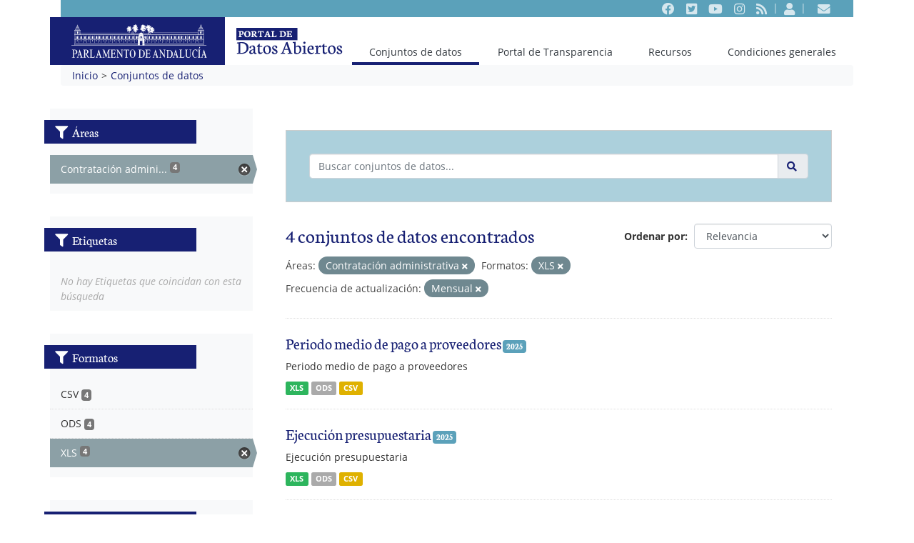

--- FILE ---
content_type: text/html; charset=utf-8
request_url: https://opendata.parlamentodeandalucia.es/dataset?res_format=XLS&field_update_frecuency=Mensual&organization=contratacion-administrativa
body_size: 5592
content:
<!DOCTYPE html>
<!--[if IE 9]> <html lang="es" class="ie9"> <![endif]-->
<!--[if gt IE 8]><!--> <html lang="es"> <!--<![endif]-->
<head>
<link rel="stylesheet" type="text/css" href="fanstatic/vendor,_,3Aversion,3A2019-10-29T17,3A56,3A16.68,_select2,_select2.css+css,_,3Aversion,3A2019-10-29T17,3A56,3A16.67,_main.min.css+vendor,_,3Aversion,3A2019-10-29T17,3A56,3A16.68,_font-awesome,_css,_font-awesome.min.css+custom,_,3Aversion,3A2020-02-14T11,3A42,3A53.16,_,3Abundle,3Acss,_fonts.css,3Bcss,_bootstrap.css,3Bcss,_fontawesome.css,3Bcss,_custom_theme.css+pages,_,3Aversion,3A2019-10-30T10,3A22,3A34.83,_,3Abundle,3Acss,_bootstrap.css,3Bcss,_medium-editor.css.pagespeed.cc.I3cvkqiQRQ.css"/><!--deadline_exceeded for filter CacheExtender--><!--deadline_exceeded for filter CssFilter--><!--deadline_exceeded-->
<meta charset="utf-8"/>
<meta name="generator" content="ckan 2.8.2"/>
<meta name="viewport" content="width=device-width, initial-scale=1.0">
<title>Conjuntos de datos - Portal de Datos Abiertos del Parlamento de Andalucía</title>
<link rel="shortcut icon" href="images/favicon.ico"/><!--The image was not inlined because it is a shortcut icon.-->
<!--combine_css: Could not combine over barrier: IE directive--><!--[if IE]>
    <script src="/classList.min.js"></script>
    <![endif]-->
<!-- Fuentes Tipográficas-->
<script src="js/jquery-3-3-1-slim-min.js+popper-min.js.pagespeed.jc.DUeAcf-D9o.js" type="text/psajs" data-pagespeed-orig-index="0"></script><script type="text/psajs" data-pagespeed-orig-index="1">eval(mod_pagespeed_W82wtzoi0i);</script>
<script type="text/psajs" data-pagespeed-orig-index="2">eval(mod_pagespeed_Qwd1wnKR6Y);</script>
<script src="js/bootstrap-min.js.pagespeed.jm.lOYyyZ1b-P.js" type="text/psajs" data-pagespeed-orig-index="3"></script><!--JS not inlined since it&#39;s bigger than 2048 bytes-->
<link rel="amphtml" href=""></head>
<body data-site-root="https://opendata.parlamentodeandalucia.es/" data-locale-root="https://opendata.parlamentodeandalucia.es/"><noscript><meta HTTP-EQUIV="refresh" content="0;url='http://opendata.parlamentodeandalucia.es/dataset?res_format=XLS&amp;field_update_frecuency=Mensual&amp;organization=contratacion-administrativa&amp;PageSpeed=noscript'" /><style><!--table,div,span,font,p{display:none} --></style><div style="display:block">Please click <a href="http://opendata.parlamentodeandalucia.es/dataset?res_format=XLS&amp;field_update_frecuency=Mensual&amp;organization=contratacion-administrativa&amp;PageSpeed=noscript">here</a> if you are not redirected within a few seconds.</div></noscript>
<div class="hide"><a href="#content">Ir al contenido</a></div>
<div class="container">
<header class="d-none d-md-block">
<div class="pa-header-t1">
<div class="pa-header-row1 bg-secondary">
<nav class="navbar navbar-expand navbar-dark justify-content-end">
<ul class="navbar-nav">
<li class="nav-item">
<a class="nav-link" href="https://www.facebook.com/parlamentodeandalucia.es">
<i class="fab fa-facebook"></i>
<span class="sr-only">Facebook</span>
</a>
</li>
<li class="nav-item">
<a class="nav-link" href="https://twitter.com/parlamentoand">
<i class="fab fa-twitter-square"></i>
<span class="sr-only">Twitter</span>
</a>
</li>
<li class="nav-item">
<a class="nav-link" href="http://www.youtube.com/parlamentoandalucia">
<i class="fab fa-youtube"></i>
<span class="sr-only">Youtube</span>
</a>
</li>
<li class="nav-item">
<a class="nav-link" href="https://www.instagram.com/ParlamentoAnd">
<i class="fab fa-instagram"></i>
<span class="sr-only">Instagram</span>
</a>
</li>
<li class="nav-item">
<a class="nav-link" href="feeds/dataset.rss">
<i class="fas fa-rss"></i>
<span class="sr-only">RSS</span>
</a>
</li>
</ul>
<ul class="navbar-nav">
<li class="nav-item">
<a class="nav-link" title="Entrar" href="user/login">
<i class="fas fa-user"></i>
<span class="sr-only">Entrar</span>
</a>
</li>
</ul>
<ul class="navbar-nav">
<li class="nav-link">
<a class="nav-link" href="contact" title="Contacto">
<i class="fas fa-envelope"></i>
<span class="sr-only">Contacto</span>
</a>
</li>
</ul>
</nav>
</div>
<div class="pa-header-row2">
<nav class="navbar navbar-light  navbar-expand justify-content-between ">
<div class="d-flex align-items-center">
<a class="navbar-brand bg-primary" href="https://www.parlamentodeandalucia.es">
<img src="images/logo-parlamento-blanco.svg" alt="Portal de Datos Abiertos del Parlamento de Andalucía" title="Portal de Datos Abiertos del Parlamento de Andalucía"><!--Uncacheable content, preventing rewriting of http://opendata.parlamentodeandalucia.es/images/logo-parlamento-blanco.svg--><!--ResponsiveImageFilter: Not adding srcset because image does not have dimensions (or a src URL).-->
</a>
<a class="" href="/">
<img src="images/logo-subportal.svg" alt="Portal de datos abiertos" title="Portal de datos abiertos"><!--Uncacheable content, preventing rewriting of http://opendata.parlamentodeandalucia.es/images/logo-subportal.svg--><!--Uncacheable content, preventing rewriting of http://opendata.parlamentodeandalucia.es/images/logo-subportal.svg--><!--ResponsiveImageFilter: Not adding srcset because image does not have dimensions (or a src URL).-->
</a>
</div>
<ul id="pa-main-menu" class="navbar-nav align-self-end">
<ul class="nav nav-pills">
<li class="nav-item active">
<a href="dataset" class="nav-link">
<span class="sr-only">(current)</span>
Conjuntos de datos</a> </li>
<li class="nav-item">
<a href="https://transparencia.parlamentodeandalucia.es" class="nav-link">
Portal de Transparencia</a> </li>
<li class="nav-item dropdown">
<a class="nav-link" href="#" id="navbarDropdown" role="button" data-toggle="dropdown" aria-haspopup="true" aria-expanded="false">Recursos</a>
<div class="dropdown-menu" aria-labelledby="navbarDropdown">
<a href="http://docs.ckan.org/en/2.8/api/" class="dropdown-item">API de CKAN</a>
<a href="http://www.ckan.org/" class="dropdown-item">Asociación de CKAN</a>
<a href="https://opendefinition.org/od/2.1/es/" class="dropdown-item">Datos abiertos</a>
</div>
</li>
<li class="nav-item">
<a href="pages/condicionesgenerales" class="nav-link">
Condiciones generales</a> </li>
</ul>
</ul>
</nav>
</div>
</div>
</header>
<header class="d-block d-md-none">
<div class="pa-header-movil">
<nav class="navbar  navbar-light bg-light">
<div class="d-flex justify-content-between bg-primary navbar-dark w-100">
<a class="navbar-brand py-1" href="/">
<img src="images/logo-subportal-movil.svg" alt="Portal de datos abiertos" title="Portal de datos abiertos"><!--Uncacheable content, preventing rewriting of http://opendata.parlamentodeandalucia.es/images/logo-subportal-movil.svg--><!--Uncacheable content, preventing rewriting of http://opendata.parlamentodeandalucia.es/images/logo-subportal-movil.svg--><!--ResponsiveImageFilter: Not adding srcset because image does not have dimensions (or a src URL).-->
</a>
<button class="navbar-toggler" type="button" data-toggle="collapse" data-target="#pa-subMenuMovil-2" aria-controls="pa-subMenuMovil-2" aria-expanded="false" aria-label="Toggle navigation"><span class="navbar-toggler-icon"></span></button>
</div>
<div class="collapse navbar-collapse" id="pa-subMenuMovil-2">
<ul id="pa-main-menu" class="navbar-nav">
<li class="nav-item active">
<a href="dataset" class="nav-link">
<span class="sr-only">(current)</span>
Conjuntos de datos</a> </li>
<li class="nav-item">
<a href="pages/condicionesgenerales" class="nav-link">
Condiciones generales</a> </li>
</ul>
<hr>
<div class="d-flex navbar-expand">
<ul class="navbar-nav">
<li class="nav-item">
<a class="nav-link text-primary" href="https://www.facebook.com/parlamentodeandalucia.es">
<i class="fab fa-facebook"></i>
<span class="sr-only">Facebook</span>
</a>
</li>
<li class="nav-item">
<a class="nav-link text-primary" href="https://twitter.com/parlamentoand">
<i class="fab fa-twitter-square"></i>
<span class="sr-only">Twitter</span>
</a>
</li>
<li class="nav-item">
<a class="nav-link text-primary" href="http://www.youtube.com/parlamentoandalucia">
<i class="fab fa-youtube"></i>
<span class="sr-only">Youtube</span>
</a>
</li>
<li class="nav-item">
<a class="nav-link text-primary" href="https://www.instagram.com/ParlamentoAnd">
<i class="fab fa-instagram"></i>
<span class="sr-only">Instagram</span>
</a>
</li>
<li class="nav-item">
<a class="nav-link text-primary" href="feeds/dataset.rss">
<i class="fas fa-rss"></i>
<span class="sr-only">RSS</span>
</a>
</li>
</ul>
</div>
</div>
</nav>
</div>
</header>
</div>
<div role="main">
<div id="content" class="container">
<div class="flash-messages">
</div>
<nav aria-label="breadcrumb">
<ol class="breadcrumb">
<li class="breadcrumb-item"><a href="/">Inicio</li>
<li class="active"><a href="dataset">Conjuntos de datos</a></li>
</ol>
</nav>
<div class="row wrapper">
<aside class="secondary col-sm-3">
<div class="filters">
<div>
<section class="module module-narrow module-shallow">
<h2 class="module-heading">
<i class="fa fa-filter"></i>
Áreas
</h2>
<nav>
<ul class="list-unstyled nav nav-simple nav-facet">
<li class="nav-item active">
<a href="dataset?res_format=XLS&amp;field_update_frecuency=Mensual" title="Contratación administrativa">
<span class="item-label">Contratación admini...</span>
<span class="hidden separator"> - </span>
<span class="item-count badge">4</span>
</a>
</li>
</ul>
</nav>
<p class="module-footer">
</p>
</section>
<section class="module module-narrow module-shallow">
<h2 class="module-heading">
<i class="fa fa-filter"></i>
Etiquetas
</h2>
<p class="module-content empty">No hay Etiquetas que coincidan con esta búsqueda</p>
</section>
<section class="module module-narrow module-shallow">
<h2 class="module-heading">
<i class="fa fa-filter"></i>
Formatos
</h2>
<nav>
<ul class="list-unstyled nav nav-simple nav-facet">
<li class="nav-item">
<a href="dataset?field_update_frecuency=Mensual&amp;res_format=XLS&amp;res_format=CSV&amp;organization=contratacion-administrativa" title="">
<span class="item-label">CSV</span>
<span class="hidden separator"> - </span>
<span class="item-count badge">4</span>
</a>
</li>
<li class="nav-item">
<a href="dataset?field_update_frecuency=Mensual&amp;res_format=XLS&amp;res_format=ODS&amp;organization=contratacion-administrativa" title="">
<span class="item-label">ODS</span>
<span class="hidden separator"> - </span>
<span class="item-count badge">4</span>
</a>
</li>
<li class="nav-item active">
<a href="dataset?field_update_frecuency=Mensual&amp;organization=contratacion-administrativa" title="">
<span class="item-label">XLS</span>
<span class="hidden separator"> - </span>
<span class="item-count badge">4</span>
</a>
</li>
</ul>
</nav>
<p class="module-footer">
</p>
</section>
<section class="module module-narrow module-shallow">
<h2 class="module-heading">
<i class="fa fa-filter"></i>
Frecuencia de actualización
</h2>
<nav>
<ul class="list-unstyled nav nav-simple nav-facet">
<li class="nav-item active">
<a href="dataset?res_format=XLS&amp;organization=contratacion-administrativa" title="">
<span class="item-label">Mensual</span>
<span class="hidden separator"> - </span>
<span class="item-count badge">4</span>
</a>
</li>
</ul>
</nav>
<p class="module-footer">
</p>
</section>
<section class="module module-narrow module-shallow">
<h2 class="module-heading">
<i class="fa fa-filter"></i>
Distribución Hitórica
</h2>
<nav>
<ul class="list-unstyled nav nav-simple nav-facet">
<li class="nav-item">
<a href="dataset?field_update_frecuency=Mensual&amp;res_format=XLS&amp;field_historical_distribution=Ejecuci%C3%B3n+presupuestaria&amp;organization=contratacion-administrativa" title="Ejecución presupuestaria">
<span class="item-label">Ejecución presupues...</span>
<span class="hidden separator"> - </span>
<span class="item-count badge">2</span>
</a>
</li>
<li class="nav-item">
<a href="dataset?field_update_frecuency=Mensual&amp;res_format=XLS&amp;field_historical_distribution=Periodo+medio+de+pago+a+proveedores&amp;organization=contratacion-administrativa" title="Periodo medio de pago a proveedores">
<span class="item-label">Periodo medio de pa...</span>
<span class="hidden separator"> - </span>
<span class="item-count badge">2</span>
</a>
</li>
</ul>
</nav>
<p class="module-footer">
</p>
</section>
</div>
<a class="close no-text hide-filters"><i class="fa fa-times-circle"></i><span class="text">close</span></a>
</div>
</aside>
<div class="primary col-sm-9 col-xs-12">
<section class="module">
<div class="module-content">
<form id="dataset-search-form" class="search-form" data-module="select-switch">
<div class="input-group search-input-group">
<input aria-label="Buscar conjuntos de datos..." id="field-giant-search" type="text" class="form-control " name="q" value="" autocomplete="off" placeholder="Buscar conjuntos de datos...">
<div class="input-group-append">
<div class="input-group-text">
<button class="btn btn-link p-0 border-0" type="submit" value="search">
<i class="fa fa-search"></i>
</button>
</div>
</div>
</div>
<span>
<input type="hidden" name="res_format" value="XLS"/>
<input type="hidden" name="field_update_frecuency" value="Mensual"/>
<input type="hidden" name="organization" value="contratacion-administrativa"/>
</span>
<div class="form-select form-group control-order-by">
<label for="field-order-by">Ordenar por</label>
<select id="field-order-by" name="sort" class="form-control">
<option value="score desc, metadata_modified desc" selected>Relevancia</option>
<option value="title_string asc">Nombre Ascendente</option>
<option value="title_string desc">Nombre Descendente</option>
<option value="metadata_modified desc">Última modificación</option>
</select>
<button class="btn btn-default js-hide" type="submit">Ir</button>
</div>
<h2>
4 conjuntos de datos encontrados</h2>
<p class="filter-list">
<span class="facet">Áreas:</span>
<span class="filtered pill">Contratación administrativa
<a href="dataset?res_format=XLS&amp;field_update_frecuency=Mensual" class="remove" title="Quitar"><i class="fa fa-times"></i></a>
</span>
<span class="facet">Formatos:</span>
<span class="filtered pill">XLS
<a href="dataset?field_update_frecuency=Mensual&amp;organization=contratacion-administrativa" class="remove" title="Quitar"><i class="fa fa-times"></i></a>
</span>
<span class="facet">Frecuencia de actualización:</span>
<span class="filtered pill">Mensual
<a href="dataset?res_format=XLS&amp;organization=contratacion-administrativa" class="remove" title="Quitar"><i class="fa fa-times"></i></a>
</span>
</p>
<a class="show-filters btn btn-default">Filtrar Resultados</a>
</form>
<ul class="dataset-list list-unstyled">
<li class="dataset-item">
<div class="dataset-content">
<h3 class="dataset-heading">
<a href="dataset/periodo-medio-de-pago-a-proveedores-2025">Periodo medio de pago a proveedores</a>
<span class="badge badge-secondary">2025</span>
</h3>
<div>Periodo medio de pago a proveedores</div>
</div>
<ul class="dataset-resources list-unstyled">
<li>
<a href="dataset/periodo-medio-de-pago-a-proveedores-2025" class="label label-default" data-format="xls">XLS</a>
</li>
<li>
<a href="dataset/periodo-medio-de-pago-a-proveedores-2025" class="label label-default" data-format="ods">ODS</a>
</li>
<li>
<a href="dataset/periodo-medio-de-pago-a-proveedores-2025" class="label label-default" data-format="csv">CSV</a>
</li>
</ul>
</li>
<li class="dataset-item">
<div class="dataset-content">
<h3 class="dataset-heading">
<a href="dataset/ejecucion-presupuestaria-ano-2025">Ejecución presupuestaria</a>
<span class="badge badge-secondary">2025</span>
</h3>
<div>Ejecución presupuestaria</div>
</div>
<ul class="dataset-resources list-unstyled">
<li>
<a href="dataset/ejecucion-presupuestaria-ano-2025" class="label label-default" data-format="xls">XLS</a>
</li>
<li>
<a href="dataset/ejecucion-presupuestaria-ano-2025" class="label label-default" data-format="ods">ODS</a>
</li>
<li>
<a href="dataset/ejecucion-presupuestaria-ano-2025" class="label label-default" data-format="csv">CSV</a>
</li>
</ul>
</li>
<li class="dataset-item">
<div class="dataset-content">
<h3 class="dataset-heading">
<a href="dataset/ejecucion-presupuestaria-2024">Ejecución presupuestaria</a>
<span class="badge badge-secondary">2024</span>
</h3>
<div>Ejecución presupuestaria</div>
</div>
<ul class="dataset-resources list-unstyled">
<li>
<a href="dataset/ejecucion-presupuestaria-2024" class="label label-default" data-format="csv">CSV</a>
</li>
<li>
<a href="dataset/ejecucion-presupuestaria-2024" class="label label-default" data-format="ods">ODS</a>
</li>
<li>
<a href="dataset/ejecucion-presupuestaria-2024" class="label label-default" data-format="xls">XLS</a>
</li>
</ul>
</li>
<li class="dataset-item">
<div class="dataset-content">
<h3 class="dataset-heading">
<a href="dataset/periodo-medio-de-pago-a-proveedores-2024">Periodo medio de pago a proveedores</a>
<span class="badge badge-secondary">2024</span>
</h3>
<div>Periodo medio de pago a proveedores</div>
</div>
<ul class="dataset-resources list-unstyled">
<li>
<a href="dataset/periodo-medio-de-pago-a-proveedores-2024" class="label label-default" data-format="csv">CSV</a>
</li>
<li>
<a href="dataset/periodo-medio-de-pago-a-proveedores-2024" class="label label-default" data-format="ods">ODS</a>
</li>
<li>
<a href="dataset/periodo-medio-de-pago-a-proveedores-2024" class="label label-default" data-format="xls">XLS</a>
</li>
</ul>
</li>
</ul>
</div>
</section>
<section class="module">
<div class="module-content">
<small>
Usted también puede acceder a este registro utilizando los <a href="api/3">API</a> (ver <a href="http://docs.ckan.org/en/2.8/api/">API Docs</a>).
</small>
</div>
</section>
</div>
</div>
</div>
</div>
<div class="container">
<footer>
<div class="d-flex justify-content-between align-items-end">
<div class="px-4 py-2">
<img src="images/logo-datosabiertos-secondary.svg" alt="Portal de datos abiertos"/><!--Uncacheable content, preventing rewriting of http://opendata.parlamentodeandalucia.es/images/logo-datosabiertos-secondary.svg--><!--Uncacheable content, preventing rewriting of http://opendata.parlamentodeandalucia.es/images/logo-datosabiertos-secondary.svg--><!--ResponsiveImageFilter: Not adding srcset because image does not have dimensions (or a src URL).-->
</div>
<div class="hercules px-4" style="margin-bottom: -.25rem;">
<img src="images/hercules.svg" width="100" alt="Logo Hercules"/><!--Uncacheable content, preventing rewriting of http://opendata.parlamentodeandalucia.es/images/hercules.svg--><!--Uncacheable content, preventing rewriting of http://opendata.parlamentodeandalucia.es/images/hercules.svg--><!--ResponsiveImageFilter: Not adding srcset because image does not have dimensions (or a src URL).-->
</div>
</div>
<div class="pa-footer-main bg-secondary text-light">
<div class="row no-gutters py-3">
<div class="col-sm-8">
<nav class="navbar navbar-expand navbar-dark pb-0">
</nav>
<nav class="navbar navbar-expand navbar-dark social pt-0">
<ul class="navbar-nav">
<li class="nav-item">
<a class="nav-link" href="https://www.facebook.com/parlamentodeandalucia.es" title="Facebook">
<i class="fab fa-facebook"></i>
<span class="sr-only">Facebook</span>
</a>
</li>
<li class="nav-item">
<a class="nav-link" href="https://twitter.com/parlamentoand" title="Twitter">
<i class="fab fa-twitter-square"></i>
<span class="sr-only">Twitter</span>
</a>
</li>
<li class="nav-item">
<a class="nav-link" href="http://www.youtube.com/parlamentoandalucia" title="Youtube">
<i class="fab fa-youtube"></i>
<span class="sr-only">Youtube</span>
</a>
</li>
<li class="nav-item">
<a class="nav-link" href="https://www.instagram.com/ParlamentoAnd" title="Instagram">
<i class="fab fa-instagram"></i>
<span class="sr-only">Instagram</span>
</a>
</li>
<li class="nav-item">
<a class="nav-link" href="feeds/dataset.rss" title="RSS">
<i class="fas fa-rss"></i>
<span class="sr-only">RSS</span>
</a>
</li>
</ul>
</nav>
</div>
<div class="col-sm-4 p-4 p-sm-0 pt-sm-4">
<div class="row no-gutters">
<div class="col-7 pr-3">
<a href="/" class="navbar-brand w-100">
<img class="w-100" src="images/logo-parlamento-blanco.svg" alt="Logo Parlamento de Andalucía"><!--Uncacheable content, preventing rewriting of http://opendata.parlamentodeandalucia.es/images/logo-parlamento-blanco.svg--><!--ResponsiveImageFilter: Not adding srcset because image does not have dimensions (or a src URL).-->
</a>
</div>
<div class="col-5"><i>c\ San Juan de Ribera,<br>s/n 41009 Sevilla.<br>Teléfono:
954592100</i>
</div>
</div>
</div>
</div>
</div>
<div class="pa-footer-aux bg-primary  text-light">
<nav class="navbar navbar-expand navbar-dark justify-content-center py-0">
<ul id="pa-footer-menu-aux" class="navbar-nav">
<li class="nav-item active">
<a href="dataset" class="nav-link">
<span class="sr-only">(current)</span>
Conjuntos de datos</a>
</li>
<li class="nav-item">
<a href="https://transparencia.parlamentodeandalucia.es" class="nav-link">
Portal de Transparencia</a>
</li>
<li class="nav-item dropup">
<a class="nav-link" href="#" id="navbarDropdown" role="button" data-toggle="dropdown" aria-haspopup="true" aria-expanded="false">Recursos</a>
<div class="dropdown-menu" aria-labelledby="navbarDropdown">
<a href="http://docs.ckan.org/en/2.8/api/" class="dropdown-item">API de CKAN</a>
<a href="http://www.ckan.org/" class="dropdown-item">Asociación de CKAN</a>
<a href="https://opendefinition.org/od/2.1/es/" class="dropdown-item">Datos abiertos</a>
</div>
</li>
<li class="nav-item">
<a href="pages/condicionesgenerales" class="nav-link">
Condiciones generales</a>
</li>
</ul>
</nav>
</div>
</footer>
</div>
<script type="text/psajs" data-pagespeed-orig-index="4">document.getElementsByTagName('html')[0].className+=' js';</script>
<script src="fanstatic/vendor/:version:2019-10-29T17:56:16.68/jquery.min.js.pagespeed.jm.jVUA6G5NDa.js" type="text/psajs" data-pagespeed-orig-index="5"></script><!--JS not inlined since it&#39;s bigger than 2048 bytes-->
<script src="fanstatic/vendor/:version:2019-10-29T17:56:16.68/:bundle:bootstrap/js/bootstrap.min.js;jed.min.js;moment-with-locales.js;select2/select2.min.js.pagespeed.jm.qyzMSvDpUX.js" type="text/psajs" data-pagespeed-orig-index="6"></script><!--JS not inlined since it&#39;s bigger than 2048 bytes-->
<script src="fanstatic/base/:version:2019-10-29T17:56:16.68/:bundle:plugins/jquery.inherit.min.js;plugins/jquery.proxy-all.min.js;plugins/jquery.url-helpers.min.js;plugins/jquery.date-helpers.min.js;plugins/jquery.slug.min.js;plugins/jquery.slug-preview.min.js;plugins/jquery.truncator.min.js;plugins/jquery.masonry.min.js;plugins/jquery.form-warning.min.js;plugins/jquery.images-loaded.min.js;sandbox.min.js;module.min.js;pubsub.min.js;client.min.js;notify.min.js;i18n.min.js;main.min.js;modules/select-switch.min.js;modules/slug-preview.min.js;modules/basic-form.min.js;modules/confirm-action.min.js;modules/api-info.min.js;modules/autocomplete.min.js;modules/custom-fields.min.js;modules/data-viewer.min.js;modules/table-selectable-rows.min.js;modules/resource-form.min.js;modules/resource-upload-field.min.js;modules/resource-reorder.min.js;modules/resource-view-reorder.min.js;modules/follow.min.js;modules/activity-stream.min.js;modules/dashboard.min.js;modules/resource-view-embed.min.js;view-filters.min.js;modules/resource-view-filters-form.min.js;modules/resource-view-filters.min.js;modules/table-toggle-more.min.js;modules/dataset-visibility.min.js;modules/media-grid.min.js;modules/image-upload.min.js;modules/followers-counter.min.js.pagespeed.jm.TalN_FJCXE.js" type="text/psajs" data-pagespeed-orig-index="7"></script><!--JS not inlined since it&#39;s bigger than 2048 bytes-->
<script src="fanstatic/pages/:version:2019-10-30T10:22:34.83/:bundle:js/medium-editor.min.js;js/pages-editor.js.pagespeed.jm.DbEcnX914n.js" type="text/psajs" data-pagespeed-orig-index="8"></script><!--JS not inlined since it&#39;s bigger than 2048 bytes--><script type="text/javascript" src="pagespeed_static/js_defer_debug.1EhLadBqZH.js"></script></body>
</html><!--
mod_pagespeed on
Filters:
ah	Add Head
cw	Collapse Whitespace
cc	Combine Css
jc	Combine Javascript
gp	Convert Gif to Png
jp	Convert Jpeg to Progressive
jw	Convert Jpeg To Webp
mc	Convert Meta Tags
pj	Convert Png to Jpeg
ws	When converting images to WebP, prefer lossless conversions
db	Debug
df	Defer Iframe
dj	Defer Javascript
di	Delay Images
ea	Elide Attributes
ec	Cache Extend Css
ei	Cache Extend Images
es	Cache Extend Scripts
fc	Fallback Rewrite Css 
if	Flatten CSS Imports
hw	Flushes html
sm	Include JS Source Maps
ci	Inline Css
ii	Inline Images
il	Inline @import to Link
ji	Inline Javascript
io	In-place optimize for browser
ial	Insert AMP link
ig	Insert Google Analytics
id	Insert Image Dimensions
js	Jpeg Subsampling
ll	Lazyload Images
tu	Left Trim Urls
ga	Make Google Analytics Async
pr	Prioritize Critical Css
rj	Recompress Jpeg
rp	Recompress Png
rw	Recompress Webp
ri	Resize Images
ir	Resize to Rendered Image Dimensions
rx	Responsive Images
cf	Rewrite Css
rd	Rewrite Domains
jm	Rewrite External Javascript
jj	Rewrite Inline Javascript
cu	Rewrite Style Attributes With Url
is	Sprite Images
cp	Strip Image Color Profiles
md	Strip Image Meta Data

Options:
EnableRewriting (e) 1
FileCacheInodeLimit (afcl) 500000
RewriteLevel (l) Testing Core Filters
StatisticsLogging (asle) True

#NumFlushes            0
#EndDocument after     2211us
#Total Parse duration  2047us
#Total Render duration 20122us
#Total Idle duration   164us
No critical images detected.
The following filters were disabled for this request:
	CriticalCssBeacon
	CriticalSelectorFilter: No critical selector info in cache
	DelayImages
	Lazyload Images
-->

--- FILE ---
content_type: text/css
request_url: https://opendata.parlamentodeandalucia.es/fanstatic/vendor,_,3Aversion,3A2019-10-29T17,3A56,3A16.68,_select2,_select2.css+css,_,3Aversion,3A2019-10-29T17,3A56,3A16.67,_main.min.css+vendor,_,3Aversion,3A2019-10-29T17,3A56,3A16.68,_font-awesome,_css,_font-awesome.min.css+custom,_,3Aversion,3A2020-02-14T11,3A42,3A53.16,_,3Abundle,3Acss,_fonts.css,3Bcss,_bootstrap.css,3Bcss,_fontawesome.css,3Bcss,_custom_theme.css+pages,_,3Aversion,3A2019-10-30T10,3A22,3A34.83,_,3Abundle,3Acss,_bootstrap.css,3Bcss,_medium-editor.css.pagespeed.cc.I3cvkqiQRQ.css
body_size: 88997
content:
/*
Version: 3.5.4 Timestamp: Sun Aug 30 13:30:32 EDT 2015
*/
.select2-container {
    margin: 0;
    position: relative;
    display: inline-block;
    vertical-align: middle;
}

.select2-container,
.select2-drop,
.select2-search,
.select2-search input {
  /*
    Force border-box so that % widths fit the parent
    container without overlap because of margin/padding.
    More Info : http://www.quirksmode.org/css/box.html
  */
  -webkit-box-sizing: border-box; /* webkit */
     -moz-box-sizing: border-box; /* firefox */
          box-sizing: border-box; /* css3 */
}

.select2-container .select2-choice {
    display: block;
    height: 26px;
    padding: 0 0 0 8px;
    overflow: hidden;
    position: relative;

    border: 1px solid #aaa;
    white-space: nowrap;
    line-height: 26px;
    color: #444;
    text-decoration: none;

    border-radius: 4px;

    background-clip: padding-box;

    -webkit-touch-callout: none;
      -webkit-user-select: none;
         -moz-user-select: none;
          -ms-user-select: none;
              user-select: none;

    background-color: #fff;
    background-image: -webkit-gradient(linear, left bottom, left top, color-stop(0, #eee), color-stop(0.5, #fff));
    background-image: -webkit-linear-gradient(center bottom, #eee 0%, #fff 50%);
    background-image: -moz-linear-gradient(center bottom, #eee 0%, #fff 50%);
    filter: progid:DXImageTransform.Microsoft.gradient(startColorstr = '#ffffff', endColorstr = '#eeeeee', GradientType = 0);
    background-image: linear-gradient(to top, #eee 0%, #fff 50%);
}

html[dir="rtl"] .select2-container .select2-choice {
    padding: 0 8px 0 0;
}

.select2-container.select2-drop-above .select2-choice {
    border-bottom-color: #aaa;

    border-radius: 0 0 4px 4px;

    background-image: -webkit-gradient(linear, left bottom, left top, color-stop(0, #eee), color-stop(0.9, #fff));
    background-image: -webkit-linear-gradient(center bottom, #eee 0%, #fff 90%);
    background-image: -moz-linear-gradient(center bottom, #eee 0%, #fff 90%);
    filter: progid:DXImageTransform.Microsoft.gradient(startColorstr='#ffffff', endColorstr='#eeeeee', GradientType=0);
    background-image: linear-gradient(to bottom, #eee 0%, #fff 90%);
}

.select2-container.select2-allowclear .select2-choice .select2-chosen {
    margin-right: 42px;
}

.select2-container .select2-choice > .select2-chosen {
    margin-right: 26px;
    display: block;
    overflow: hidden;

    white-space: nowrap;

    text-overflow: ellipsis;
    float: none;
    width: auto;
}

html[dir="rtl"] .select2-container .select2-choice > .select2-chosen {
    margin-left: 26px;
    margin-right: 0;
}

.select2-container .select2-choice abbr {
    display: none;
    width: 12px;
    height: 12px;
    position: absolute;
    right: 24px;
    top: 8px;

    font-size: 1px;
    text-decoration: none;

    border: 0;
    background: url('vendor/:version:2019-10-29T17:56:16.68/select2/select2.png') right top no-repeat;
    cursor: pointer;
    outline: 0;
}

.select2-container.select2-allowclear .select2-choice abbr {
    display: inline-block;
}

.select2-container .select2-choice abbr:hover {
    background-position: right -11px;
    cursor: pointer;
}

.select2-drop-mask {
    border: 0;
    margin: 0;
    padding: 0;
    position: fixed;
    left: 0;
    top: 0;
    min-height: 100%;
    min-width: 100%;
    height: auto;
    width: auto;
    opacity: 0;
    z-index: 9998;
    /* styles required for IE to work */
    background-color: #fff;
    filter: alpha(opacity=0);
}

.select2-drop {
    width: 100%;
    margin-top: -1px;
    position: absolute;
    z-index: 9999;
    top: 100%;

    background: #fff;
    color: #000;
    border: 1px solid #aaa;
    border-top: 0;

    border-radius: 0 0 4px 4px;

    -webkit-box-shadow: 0 4px 5px rgba(0, 0, 0, .15);
            box-shadow: 0 4px 5px rgba(0, 0, 0, .15);
}

.select2-drop.select2-drop-above {
    margin-top: 1px;
    border-top: 1px solid #aaa;
    border-bottom: 0;

    border-radius: 4px 4px 0 0;

    -webkit-box-shadow: 0 -4px 5px rgba(0, 0, 0, .15);
            box-shadow: 0 -4px 5px rgba(0, 0, 0, .15);
}

.select2-drop-active {
    border: 1px solid #5897fb;
    border-top: none;
}

.select2-drop.select2-drop-above.select2-drop-active {
    border-top: 1px solid #5897fb;
}

.select2-drop-auto-width {
    border-top: 1px solid #aaa;
    width: auto;
}

.select2-container .select2-choice .select2-arrow {
    display: inline-block;
    width: 18px;
    height: 100%;
    position: absolute;
    right: 0;
    top: 0;

    border-left: 1px solid #aaa;
    border-radius: 0 4px 4px 0;

    background-clip: padding-box;

    background: #ccc;
    background-image: -webkit-gradient(linear, left bottom, left top, color-stop(0, #ccc), color-stop(0.6, #eee));
    background-image: -webkit-linear-gradient(center bottom, #ccc 0%, #eee 60%);
    background-image: -moz-linear-gradient(center bottom, #ccc 0%, #eee 60%);
    filter: progid:DXImageTransform.Microsoft.gradient(startColorstr = '#eeeeee', endColorstr = '#cccccc', GradientType = 0);
    background-image: linear-gradient(to top, #ccc 0%, #eee 60%);
}

html[dir="rtl"] .select2-container .select2-choice .select2-arrow {
    left: 0;
    right: auto;

    border-left: none;
    border-right: 1px solid #aaa;
    border-radius: 4px 0 0 4px;
}

.select2-container .select2-choice .select2-arrow b {
    display: block;
    width: 100%;
    height: 100%;
    background: url('vendor/:version:2019-10-29T17:56:16.68/select2/select2.png') no-repeat 0 1px;
}

html[dir="rtl"] .select2-container .select2-choice .select2-arrow b {
    background-position: 2px 1px;
}

.select2-search {
    display: inline-block;
    width: 100%;
    min-height: 26px;
    margin: 0;
    padding: 4px 4px 0 4px;

    position: relative;
    z-index: 10000;

    white-space: nowrap;
}

.select2-search input {
    width: 100%;
    height: auto !important;
    min-height: 26px;
    padding: 4px 20px 4px 5px;
    margin: 0;

    outline: 0;
    font-family: sans-serif;
    font-size: 1em;

    border: 1px solid #aaa;
    border-radius: 0;

    -webkit-box-shadow: none;
            box-shadow: none;

    background: #fff url('vendor/:version:2019-10-29T17:56:16.68/select2/select2.png') no-repeat 100% -22px;
    background: url('vendor/:version:2019-10-29T17:56:16.68/select2/select2.png') no-repeat 100% -22px, -webkit-gradient(linear, left bottom, left top, color-stop(0.85, #fff), color-stop(0.99, #eee));
    background: url('vendor/:version:2019-10-29T17:56:16.68/select2/select2.png') no-repeat 100% -22px, -webkit-linear-gradient(center bottom, #fff 85%, #eee 99%);
    background: url('vendor/:version:2019-10-29T17:56:16.68/select2/select2.png') no-repeat 100% -22px, -moz-linear-gradient(center bottom, #fff 85%, #eee 99%);
    background: url('vendor/:version:2019-10-29T17:56:16.68/select2/select2.png') no-repeat 100% -22px, linear-gradient(to bottom, #fff 85%, #eee 99%) 0 0;
}

html[dir="rtl"] .select2-search input {
    padding: 4px 5px 4px 20px;

    background: #fff url('vendor/:version:2019-10-29T17:56:16.68/select2/select2.png') no-repeat -37px -22px;
    background: url('vendor/:version:2019-10-29T17:56:16.68/select2/select2.png') no-repeat -37px -22px, -webkit-gradient(linear, left bottom, left top, color-stop(0.85, #fff), color-stop(0.99, #eee));
    background: url('vendor/:version:2019-10-29T17:56:16.68/select2/select2.png') no-repeat -37px -22px, -webkit-linear-gradient(center bottom, #fff 85%, #eee 99%);
    background: url('vendor/:version:2019-10-29T17:56:16.68/select2/select2.png') no-repeat -37px -22px, -moz-linear-gradient(center bottom, #fff 85%, #eee 99%);
    background: url('vendor/:version:2019-10-29T17:56:16.68/select2/select2.png') no-repeat -37px -22px, linear-gradient(to bottom, #fff 85%, #eee 99%) 0 0;
}

.select2-search input.select2-active {
    background: #fff url('vendor/:version:2019-10-29T17:56:16.68/select2/select2-spinner.gif') no-repeat 100%;
    background: url('vendor/:version:2019-10-29T17:56:16.68/select2/select2-spinner.gif') no-repeat 100%, -webkit-gradient(linear, left bottom, left top, color-stop(0.85, #fff), color-stop(0.99, #eee));
    background: url('vendor/:version:2019-10-29T17:56:16.68/select2/select2-spinner.gif') no-repeat 100%, -webkit-linear-gradient(center bottom, #fff 85%, #eee 99%);
    background: url('vendor/:version:2019-10-29T17:56:16.68/select2/select2-spinner.gif') no-repeat 100%, -moz-linear-gradient(center bottom, #fff 85%, #eee 99%);
    background: url('vendor/:version:2019-10-29T17:56:16.68/select2/select2-spinner.gif') no-repeat 100%, linear-gradient(to bottom, #fff 85%, #eee 99%) 0 0;
}

.select2-container-active .select2-choice,
.select2-container-active .select2-choices {
    border: 1px solid #5897fb;
    outline: none;

    -webkit-box-shadow: 0 0 5px rgba(0, 0, 0, .3);
            box-shadow: 0 0 5px rgba(0, 0, 0, .3);
}

.select2-dropdown-open .select2-choice {
    border-bottom-color: transparent;
    -webkit-box-shadow: 0 1px 0 #fff inset;
            box-shadow: 0 1px 0 #fff inset;

    border-bottom-left-radius: 0;
    border-bottom-right-radius: 0;

    background-color: #eee;
    background-image: -webkit-gradient(linear, left bottom, left top, color-stop(0, #fff), color-stop(0.5, #eee));
    background-image: -webkit-linear-gradient(center bottom, #fff 0%, #eee 50%);
    background-image: -moz-linear-gradient(center bottom, #fff 0%, #eee 50%);
    filter: progid:DXImageTransform.Microsoft.gradient(startColorstr='#eeeeee', endColorstr='#ffffff', GradientType=0);
    background-image: linear-gradient(to top, #fff 0%, #eee 50%);
}

.select2-dropdown-open.select2-drop-above .select2-choice,
.select2-dropdown-open.select2-drop-above .select2-choices {
    border: 1px solid #5897fb;
    border-top-color: transparent;

    background-image: -webkit-gradient(linear, left top, left bottom, color-stop(0, #fff), color-stop(0.5, #eee));
    background-image: -webkit-linear-gradient(center top, #fff 0%, #eee 50%);
    background-image: -moz-linear-gradient(center top, #fff 0%, #eee 50%);
    filter: progid:DXImageTransform.Microsoft.gradient(startColorstr='#eeeeee', endColorstr='#ffffff', GradientType=0);
    background-image: linear-gradient(to bottom, #fff 0%, #eee 50%);
}

.select2-dropdown-open .select2-choice .select2-arrow {
    background: transparent;
    border-left: none;
    filter: none;
}
html[dir="rtl"] .select2-dropdown-open .select2-choice .select2-arrow {
    border-right: none;
}

.select2-dropdown-open .select2-choice .select2-arrow b {
    background-position: -18px 1px;
}

html[dir="rtl"] .select2-dropdown-open .select2-choice .select2-arrow b {
    background-position: -16px 1px;
}

.select2-hidden-accessible {
    border: 0;
    clip: rect(0 0 0 0);
    height: 1px;
    margin: -1px;
    overflow: hidden;
    padding: 0;
    position: absolute;
    width: 1px;
}

/* results */
.select2-results {
    max-height: 200px;
    padding: 0 0 0 4px;
    margin: 4px 4px 4px 0;
    position: relative;
    overflow-x: hidden;
    overflow-y: auto;
    -webkit-tap-highlight-color: rgba(0, 0, 0, 0);
}

html[dir="rtl"] .select2-results {
    padding: 0 4px 0 0;
    margin: 4px 0 4px 4px;
}

.select2-results ul.select2-result-sub {
    margin: 0;
    padding-left: 0;
}

.select2-results li {
    list-style: none;
    display: list-item;
    background-image: none;
}

.select2-results li.select2-result-with-children > .select2-result-label {
    font-weight: bold;
}

.select2-results .select2-result-label {
    padding: 3px 7px 4px;
    margin: 0;
    cursor: pointer;

    min-height: 1em;

    -webkit-touch-callout: none;
      -webkit-user-select: none;
         -moz-user-select: none;
          -ms-user-select: none;
              user-select: none;
}

.select2-results-dept-1 .select2-result-label { padding-left: 20px }
.select2-results-dept-2 .select2-result-label { padding-left: 40px }
.select2-results-dept-3 .select2-result-label { padding-left: 60px }
.select2-results-dept-4 .select2-result-label { padding-left: 80px }
.select2-results-dept-5 .select2-result-label { padding-left: 100px }
.select2-results-dept-6 .select2-result-label { padding-left: 110px }
.select2-results-dept-7 .select2-result-label { padding-left: 120px }

.select2-results .select2-highlighted {
    background: #3875d7;
    color: #fff;
}

.select2-results li em {
    background: #feffde;
    font-style: normal;
}

.select2-results .select2-highlighted em {
    background: transparent;
}

.select2-results .select2-highlighted ul {
    background: #fff;
    color: #000;
}

.select2-results .select2-no-results,
.select2-results .select2-searching,
.select2-results .select2-ajax-error,
.select2-results .select2-selection-limit {
    background: #f4f4f4;
    display: list-item;
    padding-left: 5px;
}

/*
disabled look for disabled choices in the results dropdown
*/
.select2-results .select2-disabled.select2-highlighted {
    color: #666;
    background: #f4f4f4;
    display: list-item;
    cursor: default;
}
.select2-results .select2-disabled {
  background: #f4f4f4;
  display: list-item;
  cursor: default;
}

.select2-results .select2-selected {
    display: none;
}

.select2-more-results.select2-active {
    background: #f4f4f4 url('vendor/:version:2019-10-29T17:56:16.68/select2/select2-spinner.gif') no-repeat 100%;
}

.select2-results .select2-ajax-error {
    background: rgba(255, 50, 50, .2);
}

.select2-more-results {
    background: #f4f4f4;
    display: list-item;
}

/* disabled styles */

.select2-container.select2-container-disabled .select2-choice {
    background-color: #f4f4f4;
    background-image: none;
    border: 1px solid #ddd;
    cursor: default;
}

.select2-container.select2-container-disabled .select2-choice .select2-arrow {
    background-color: #f4f4f4;
    background-image: none;
    border-left: 0;
}

.select2-container.select2-container-disabled .select2-choice abbr {
    display: none;
}


/* multiselect */

.select2-container-multi .select2-choices {
    height: auto !important;
    height: 1%;
    margin: 0;
    padding: 0 5px 0 0;
    position: relative;

    border: 1px solid #aaa;
    cursor: text;
    overflow: hidden;

    background-color: #fff;
    background-image: -webkit-gradient(linear, 0% 0%, 0% 100%, color-stop(1%, #eee), color-stop(15%, #fff));
    background-image: -webkit-linear-gradient(top, #eee 1%, #fff 15%);
    background-image: -moz-linear-gradient(top, #eee 1%, #fff 15%);
    background-image: linear-gradient(to bottom, #eee 1%, #fff 15%);
}

html[dir="rtl"] .select2-container-multi .select2-choices {
    padding: 0 0 0 5px;
}

.select2-locked {
  padding: 3px 5px 3px 5px !important;
}

.select2-container-multi .select2-choices {
    min-height: 26px;
}

.select2-container-multi.select2-container-active .select2-choices {
    border: 1px solid #5897fb;
    outline: none;

    -webkit-box-shadow: 0 0 5px rgba(0, 0, 0, .3);
            box-shadow: 0 0 5px rgba(0, 0, 0, .3);
}
.select2-container-multi .select2-choices li {
    float: left;
    list-style: none;
}
html[dir="rtl"] .select2-container-multi .select2-choices li
{
    float: right;
}
.select2-container-multi .select2-choices .select2-search-field {
    margin: 0;
    padding: 0;
    white-space: nowrap;
}

.select2-container-multi .select2-choices .select2-search-field input {
    padding: 5px;
    margin: 1px 0;

    font-family: sans-serif;
    font-size: 100%;
    color: #666;
    outline: 0;
    border: 0;
    -webkit-box-shadow: none;
            box-shadow: none;
    background: transparent !important;
}

.select2-container-multi .select2-choices .select2-search-field input.select2-active {
    background: #fff url('vendor/:version:2019-10-29T17:56:16.68/select2/select2-spinner.gif') no-repeat 100% !important;
}

.select2-default {
    color: #999 !important;
}

.select2-container-multi .select2-choices .select2-search-choice {
    padding: 3px 5px 3px 18px;
    margin: 3px 0 3px 5px;
    position: relative;

    line-height: 13px;
    color: #333;
    cursor: default;
    border: 1px solid #aaaaaa;

    border-radius: 3px;

    -webkit-box-shadow: 0 0 2px #fff inset, 0 1px 0 rgba(0, 0, 0, 0.05);
            box-shadow: 0 0 2px #fff inset, 0 1px 0 rgba(0, 0, 0, 0.05);

    background-clip: padding-box;

    -webkit-touch-callout: none;
      -webkit-user-select: none;
         -moz-user-select: none;
          -ms-user-select: none;
              user-select: none;

    background-color: #e4e4e4;
    filter: progid:DXImageTransform.Microsoft.gradient(startColorstr='#eeeeee', endColorstr='#f4f4f4', GradientType=0);
    background-image: -webkit-gradient(linear, 0% 0%, 0% 100%, color-stop(20%, #f4f4f4), color-stop(50%, #f0f0f0), color-stop(52%, #e8e8e8), color-stop(100%, #eee));
    background-image: -webkit-linear-gradient(top, #f4f4f4 20%, #f0f0f0 50%, #e8e8e8 52%, #eee 100%);
    background-image: -moz-linear-gradient(top, #f4f4f4 20%, #f0f0f0 50%, #e8e8e8 52%, #eee 100%);
    background-image: linear-gradient(to bottom, #f4f4f4 20%, #f0f0f0 50%, #e8e8e8 52%, #eee 100%);
}
html[dir="rtl"] .select2-container-multi .select2-choices .select2-search-choice
{
    margin: 3px 5px 3px 0;
    padding: 3px 18px 3px 5px;
}
.select2-container-multi .select2-choices .select2-search-choice .select2-chosen {
    cursor: default;
}
.select2-container-multi .select2-choices .select2-search-choice-focus {
    background: #d4d4d4;
}

.select2-search-choice-close {
    display: block;
    width: 12px;
    height: 13px;
    position: absolute;
    right: 3px;
    top: 4px;

    font-size: 1px;
    outline: none;
    background: url('vendor/:version:2019-10-29T17:56:16.68/select2/select2.png') right top no-repeat;
}
html[dir="rtl"] .select2-search-choice-close {
    right: auto;
    left: 3px;
}

.select2-container-multi .select2-search-choice-close {
    left: 3px;
}

html[dir="rtl"] .select2-container-multi .select2-search-choice-close {
    left: auto;
    right: 2px;
}

.select2-container-multi .select2-choices .select2-search-choice .select2-search-choice-close:hover {
  background-position: right -11px;
}
.select2-container-multi .select2-choices .select2-search-choice-focus .select2-search-choice-close {
    background-position: right -11px;
}

/* disabled styles */
.select2-container-multi.select2-container-disabled .select2-choices {
    background-color: #f4f4f4;
    background-image: none;
    border: 1px solid #ddd;
    cursor: default;
}

.select2-container-multi.select2-container-disabled .select2-choices .select2-search-choice {
    padding: 3px 5px 3px 5px;
    border: 1px solid #ddd;
    background-image: none;
    background-color: #f4f4f4;
}

.select2-container-multi.select2-container-disabled .select2-choices .select2-search-choice .select2-search-choice-close {    display: none;
    background: none;
}
/* end multiselect */


.select2-result-selectable .select2-match,
.select2-result-unselectable .select2-match {
    text-decoration: underline;
}

.select2-offscreen, .select2-offscreen:focus {
    clip: rect(0 0 0 0) !important;
    width: 1px !important;
    height: 1px !important;
    border: 0 !important;
    margin: 0 !important;
    padding: 0 !important;
    overflow: hidden !important;
    position: absolute !important;
    outline: 0 !important;
    left: 0px !important;
    top: 0px !important;
}

.select2-display-none {
    display: none;
}

.select2-measure-scrollbar {
    position: absolute;
    top: -10000px;
    left: -10000px;
    width: 100px;
    height: 100px;
    overflow: scroll;
}

/* Retina-ize icons */

@media only screen and (-webkit-min-device-pixel-ratio: 1.5), only screen and (min-resolution: 2dppx)  {
    .select2-search input,
    .select2-search-choice-close,
    .select2-container .select2-choice abbr,
    .select2-container .select2-choice .select2-arrow b {
        background-image: url('vendor/:version:2019-10-29T17:56:16.68/select2/select2x2.png') !important;
        background-repeat: no-repeat !important;
        background-size: 60px 40px !important;
    }

    .select2-search input {
        background-position: 100% -21px !important;
    }
}
html{font-family:sans-serif;-ms-text-size-adjust:100%;-webkit-text-size-adjust:100%}body{margin:0}article,aside,details,figcaption,figure,footer,header,hgroup,main,menu,nav,section,summary{display:block}audio,canvas,progress,video{display:inline-block;vertical-align:baseline}audio:not([controls]){display:none;height:0}[hidden],template{display:none}a{background-color:transparent}a:active,a:hover{outline:0}abbr[title]{border-bottom:1px dotted}b,strong{font-weight:bold}dfn{font-style:italic}h1{font-size:2em;margin:0.67em 0}mark{background:#ff0;color:#000}small{font-size:80%}sub,sup{font-size:75%;line-height:0;position:relative;vertical-align:baseline}sup{top:-0.5em}sub{bottom:-0.25em}img{border:0}svg:not(:root){overflow:hidden}figure{margin:1em 40px}hr{box-sizing:content-box;height:0}pre{overflow:auto}code,kbd,pre,samp{font-family:monospace,monospace;font-size:1em}button,input,optgroup,select,textarea{color:inherit;font:inherit;margin:0}button{overflow:visible}button,select{text-transform:none}button,html input[type="button"],input[type="reset"],input[type="submit"]{-webkit-appearance:button;cursor:pointer}button[disabled],html input[disabled]{cursor:default}button::-moz-focus-inner,input::-moz-focus-inner{border:0;padding:0}input{line-height:normal}input[type="checkbox"],input[type="radio"]{box-sizing:border-box;padding:0}input[type="number"]::-webkit-inner-spin-button,input[type="number"]::-webkit-outer-spin-button{height:auto}input[type="search"]{-webkit-appearance:textfield;box-sizing:content-box}input[type="search"]::-webkit-search-cancel-button,input[type="search"]::-webkit-search-decoration{-webkit-appearance:none}fieldset{border:1px solid #c0c0c0;margin:0 2px;padding:0.35em 0.625em 0.75em}legend{border:0;padding:0}textarea{overflow:auto}optgroup{font-weight:bold}table{border-collapse:collapse;border-spacing:0}td,th{padding:0}@media print{*,*:before,*:after{background:transparent!important;color:#000!important;box-shadow:none!important;text-shadow:none!important}a,a:visited{text-decoration:underline}a[href]:after{content:" (" attr(href) ")"}abbr[title]:after{content:" (" attr(title) ")"}a[href^="#"]:after,a[href^="javascript:"]:after{content:""}pre,blockquote{border:1px solid #999;page-break-inside:avoid}thead{display:table-header-group}tr,img{page-break-inside:avoid}img{max-width:100%!important}p,h2,h3{orphans:3;widows:3}h2,h3{page-break-after:avoid}.navbar{display:none}.btn>.caret,.dropup>.btn>.caret{border-top-color:#000!important}.label{border:1px solid #000}.table{border-collapse:collapse!important}.table td,.table th{background-color:#fff!important}.table-bordered th,.table-bordered td{border:1px solid #ddd!important}}@font-face{font-family:'Glyphicons Halflings';src:url('css/vendor/bootstrap/fonts/glyphicons-halflings-regular.eot');src:url('css/vendor/bootstrap/fonts/glyphicons-halflings-regular.eot?#iefix') format('embedded-opentype'),url('css/vendor/bootstrap/fonts/glyphicons-halflings-regular.woff2') format('woff2'),url('css/vendor/bootstrap/fonts/glyphicons-halflings-regular.woff') format('woff'),url('css/vendor/bootstrap/fonts/glyphicons-halflings-regular.ttf') format('truetype'),url('css/vendor/bootstrap/fonts/glyphicons-halflings-regular.svg#glyphicons_halflingsregular') format('svg')}.glyphicon{position:relative;top:1px;display:inline-block;font-family:'Glyphicons Halflings';font-style:normal;font-weight:normal;line-height:1;-webkit-font-smoothing:antialiased;-moz-osx-font-smoothing:grayscale}.glyphicon-asterisk:before{content:"\002a"}.glyphicon-plus:before{content:"\002b"}.glyphicon-euro:before,.glyphicon-eur:before{content:"\20ac"}.glyphicon-minus:before{content:"\2212"}.glyphicon-cloud:before{content:"\2601"}.glyphicon-envelope:before{content:"\2709"}.glyphicon-pencil:before{content:"\270f"}.glyphicon-glass:before{content:"\e001"}.glyphicon-music:before{content:"\e002"}.glyphicon-search:before{content:"\e003"}.glyphicon-heart:before{content:"\e005"}.glyphicon-star:before{content:"\e006"}.glyphicon-star-empty:before{content:"\e007"}.glyphicon-user:before{content:"\e008"}.glyphicon-film:before{content:"\e009"}.glyphicon-th-large:before{content:"\e010"}.glyphicon-th:before{content:"\e011"}.glyphicon-th-list:before{content:"\e012"}.glyphicon-ok:before{content:"\e013"}.glyphicon-remove:before{content:"\e014"}.glyphicon-zoom-in:before{content:"\e015"}.glyphicon-zoom-out:before{content:"\e016"}.glyphicon-off:before{content:"\e017"}.glyphicon-signal:before{content:"\e018"}.glyphicon-cog:before{content:"\e019"}.glyphicon-trash:before{content:"\e020"}.glyphicon-home:before{content:"\e021"}.glyphicon-file:before{content:"\e022"}.glyphicon-time:before{content:"\e023"}.glyphicon-road:before{content:"\e024"}.glyphicon-download-alt:before{content:"\e025"}.glyphicon-download:before{content:"\e026"}.glyphicon-upload:before{content:"\e027"}.glyphicon-inbox:before{content:"\e028"}.glyphicon-play-circle:before{content:"\e029"}.glyphicon-repeat:before{content:"\e030"}.glyphicon-refresh:before{content:"\e031"}.glyphicon-list-alt:before{content:"\e032"}.glyphicon-lock:before{content:"\e033"}.glyphicon-flag:before{content:"\e034"}.glyphicon-headphones:before{content:"\e035"}.glyphicon-volume-off:before{content:"\e036"}.glyphicon-volume-down:before{content:"\e037"}.glyphicon-volume-up:before{content:"\e038"}.glyphicon-qrcode:before{content:"\e039"}.glyphicon-barcode:before{content:"\e040"}.glyphicon-tag:before{content:"\e041"}.glyphicon-tags:before{content:"\e042"}.glyphicon-book:before{content:"\e043"}.glyphicon-bookmark:before{content:"\e044"}.glyphicon-print:before{content:"\e045"}.glyphicon-camera:before{content:"\e046"}.glyphicon-font:before{content:"\e047"}.glyphicon-bold:before{content:"\e048"}.glyphicon-italic:before{content:"\e049"}.glyphicon-text-height:before{content:"\e050"}.glyphicon-text-width:before{content:"\e051"}.glyphicon-align-left:before{content:"\e052"}.glyphicon-align-center:before{content:"\e053"}.glyphicon-align-right:before{content:"\e054"}.glyphicon-align-justify:before{content:"\e055"}.glyphicon-list:before{content:"\e056"}.glyphicon-indent-left:before{content:"\e057"}.glyphicon-indent-right:before{content:"\e058"}.glyphicon-facetime-video:before{content:"\e059"}.glyphicon-picture:before{content:"\e060"}.glyphicon-map-marker:before{content:"\e062"}.glyphicon-adjust:before{content:"\e063"}.glyphicon-tint:before{content:"\e064"}.glyphicon-edit:before{content:"\e065"}.glyphicon-share:before{content:"\e066"}.glyphicon-check:before{content:"\e067"}.glyphicon-move:before{content:"\e068"}.glyphicon-step-backward:before{content:"\e069"}.glyphicon-fast-backward:before{content:"\e070"}.glyphicon-backward:before{content:"\e071"}.glyphicon-play:before{content:"\e072"}.glyphicon-pause:before{content:"\e073"}.glyphicon-stop:before{content:"\e074"}.glyphicon-forward:before{content:"\e075"}.glyphicon-fast-forward:before{content:"\e076"}.glyphicon-step-forward:before{content:"\e077"}.glyphicon-eject:before{content:"\e078"}.glyphicon-chevron-left:before{content:"\e079"}.glyphicon-chevron-right:before{content:"\e080"}.glyphicon-plus-sign:before{content:"\e081"}.glyphicon-minus-sign:before{content:"\e082"}.glyphicon-remove-sign:before{content:"\e083"}.glyphicon-ok-sign:before{content:"\e084"}.glyphicon-question-sign:before{content:"\e085"}.glyphicon-info-sign:before{content:"\e086"}.glyphicon-screenshot:before{content:"\e087"}.glyphicon-remove-circle:before{content:"\e088"}.glyphicon-ok-circle:before{content:"\e089"}.glyphicon-ban-circle:before{content:"\e090"}.glyphicon-arrow-left:before{content:"\e091"}.glyphicon-arrow-right:before{content:"\e092"}.glyphicon-arrow-up:before{content:"\e093"}.glyphicon-arrow-down:before{content:"\e094"}.glyphicon-share-alt:before{content:"\e095"}.glyphicon-resize-full:before{content:"\e096"}.glyphicon-resize-small:before{content:"\e097"}.glyphicon-exclamation-sign:before{content:"\e101"}.glyphicon-gift:before{content:"\e102"}.glyphicon-leaf:before{content:"\e103"}.glyphicon-fire:before{content:"\e104"}.glyphicon-eye-open:before{content:"\e105"}.glyphicon-eye-close:before{content:"\e106"}.glyphicon-warning-sign:before{content:"\e107"}.glyphicon-plane:before{content:"\e108"}.glyphicon-calendar:before{content:"\e109"}.glyphicon-random:before{content:"\e110"}.glyphicon-comment:before{content:"\e111"}.glyphicon-magnet:before{content:"\e112"}.glyphicon-chevron-up:before{content:"\e113"}.glyphicon-chevron-down:before{content:"\e114"}.glyphicon-retweet:before{content:"\e115"}.glyphicon-shopping-cart:before{content:"\e116"}.glyphicon-folder-close:before{content:"\e117"}.glyphicon-folder-open:before{content:"\e118"}.glyphicon-resize-vertical:before{content:"\e119"}.glyphicon-resize-horizontal:before{content:"\e120"}.glyphicon-hdd:before{content:"\e121"}.glyphicon-bullhorn:before{content:"\e122"}.glyphicon-bell:before{content:"\e123"}.glyphicon-certificate:before{content:"\e124"}.glyphicon-thumbs-up:before{content:"\e125"}.glyphicon-thumbs-down:before{content:"\e126"}.glyphicon-hand-right:before{content:"\e127"}.glyphicon-hand-left:before{content:"\e128"}.glyphicon-hand-up:before{content:"\e129"}.glyphicon-hand-down:before{content:"\e130"}.glyphicon-circle-arrow-right:before{content:"\e131"}.glyphicon-circle-arrow-left:before{content:"\e132"}.glyphicon-circle-arrow-up:before{content:"\e133"}.glyphicon-circle-arrow-down:before{content:"\e134"}.glyphicon-globe:before{content:"\e135"}.glyphicon-wrench:before{content:"\e136"}.glyphicon-tasks:before{content:"\e137"}.glyphicon-filter:before{content:"\e138"}.glyphicon-briefcase:before{content:"\e139"}.glyphicon-fullscreen:before{content:"\e140"}.glyphicon-dashboard:before{content:"\e141"}.glyphicon-paperclip:before{content:"\e142"}.glyphicon-heart-empty:before{content:"\e143"}.glyphicon-link:before{content:"\e144"}.glyphicon-phone:before{content:"\e145"}.glyphicon-pushpin:before{content:"\e146"}.glyphicon-usd:before{content:"\e148"}.glyphicon-gbp:before{content:"\e149"}.glyphicon-sort:before{content:"\e150"}.glyphicon-sort-by-alphabet:before{content:"\e151"}.glyphicon-sort-by-alphabet-alt:before{content:"\e152"}.glyphicon-sort-by-order:before{content:"\e153"}.glyphicon-sort-by-order-alt:before{content:"\e154"}.glyphicon-sort-by-attributes:before{content:"\e155"}.glyphicon-sort-by-attributes-alt:before{content:"\e156"}.glyphicon-unchecked:before{content:"\e157"}.glyphicon-expand:before{content:"\e158"}.glyphicon-collapse-down:before{content:"\e159"}.glyphicon-collapse-up:before{content:"\e160"}.glyphicon-log-in:before{content:"\e161"}.glyphicon-flash:before{content:"\e162"}.glyphicon-log-out:before{content:"\e163"}.glyphicon-new-window:before{content:"\e164"}.glyphicon-record:before{content:"\e165"}.glyphicon-save:before{content:"\e166"}.glyphicon-open:before{content:"\e167"}.glyphicon-saved:before{content:"\e168"}.glyphicon-import:before{content:"\e169"}.glyphicon-export:before{content:"\e170"}.glyphicon-send:before{content:"\e171"}.glyphicon-floppy-disk:before{content:"\e172"}.glyphicon-floppy-saved:before{content:"\e173"}.glyphicon-floppy-remove:before{content:"\e174"}.glyphicon-floppy-save:before{content:"\e175"}.glyphicon-floppy-open:before{content:"\e176"}.glyphicon-credit-card:before{content:"\e177"}.glyphicon-transfer:before{content:"\e178"}.glyphicon-cutlery:before{content:"\e179"}.glyphicon-header:before{content:"\e180"}.glyphicon-compressed:before{content:"\e181"}.glyphicon-earphone:before{content:"\e182"}.glyphicon-phone-alt:before{content:"\e183"}.glyphicon-tower:before{content:"\e184"}.glyphicon-stats:before{content:"\e185"}.glyphicon-sd-video:before{content:"\e186"}.glyphicon-hd-video:before{content:"\e187"}.glyphicon-subtitles:before{content:"\e188"}.glyphicon-sound-stereo:before{content:"\e189"}.glyphicon-sound-dolby:before{content:"\e190"}.glyphicon-sound-5-1:before{content:"\e191"}.glyphicon-sound-6-1:before{content:"\e192"}.glyphicon-sound-7-1:before{content:"\e193"}.glyphicon-copyright-mark:before{content:"\e194"}.glyphicon-registration-mark:before{content:"\e195"}.glyphicon-cloud-download:before{content:"\e197"}.glyphicon-cloud-upload:before{content:"\e198"}.glyphicon-tree-conifer:before{content:"\e199"}.glyphicon-tree-deciduous:before{content:"\e200"}.glyphicon-cd:before{content:"\e201"}.glyphicon-save-file:before{content:"\e202"}.glyphicon-open-file:before{content:"\e203"}.glyphicon-level-up:before{content:"\e204"}.glyphicon-copy:before{content:"\e205"}.glyphicon-paste:before{content:"\e206"}.glyphicon-alert:before{content:"\e209"}.glyphicon-equalizer:before{content:"\e210"}.glyphicon-king:before{content:"\e211"}.glyphicon-queen:before{content:"\e212"}.glyphicon-pawn:before{content:"\e213"}.glyphicon-bishop:before{content:"\e214"}.glyphicon-knight:before{content:"\e215"}.glyphicon-baby-formula:before{content:"\e216"}.glyphicon-tent:before{content:"\26fa"}.glyphicon-blackboard:before{content:"\e218"}.glyphicon-bed:before{content:"\e219"}.glyphicon-apple:before{content:"\f8ff"}.glyphicon-erase:before{content:"\e221"}.glyphicon-hourglass:before{content:"\231b"}.glyphicon-lamp:before{content:"\e223"}.glyphicon-duplicate:before{content:"\e224"}.glyphicon-piggy-bank:before{content:"\e225"}.glyphicon-scissors:before{content:"\e226"}.glyphicon-bitcoin:before{content:"\e227"}.glyphicon-btc:before{content:"\e227"}.glyphicon-xbt:before{content:"\e227"}.glyphicon-yen:before{content:"\00a5"}.glyphicon-jpy:before{content:"\00a5"}.glyphicon-ruble:before{content:"\20bd"}.glyphicon-rub:before{content:"\20bd"}.glyphicon-scale:before{content:"\e230"}.glyphicon-ice-lolly:before{content:"\e231"}.glyphicon-ice-lolly-tasted:before{content:"\e232"}.glyphicon-education:before{content:"\e233"}.glyphicon-option-horizontal:before{content:"\e234"}.glyphicon-option-vertical:before{content:"\e235"}.glyphicon-menu-hamburger:before{content:"\e236"}.glyphicon-modal-window:before{content:"\e237"}.glyphicon-oil:before{content:"\e238"}.glyphicon-grain:before{content:"\e239"}.glyphicon-sunglasses:before{content:"\e240"}.glyphicon-text-size:before{content:"\e241"}.glyphicon-text-color:before{content:"\e242"}.glyphicon-text-background:before{content:"\e243"}.glyphicon-object-align-top:before{content:"\e244"}.glyphicon-object-align-bottom:before{content:"\e245"}.glyphicon-object-align-horizontal:before{content:"\e246"}.glyphicon-object-align-left:before{content:"\e247"}.glyphicon-object-align-vertical:before{content:"\e248"}.glyphicon-object-align-right:before{content:"\e249"}.glyphicon-triangle-right:before{content:"\e250"}.glyphicon-triangle-left:before{content:"\e251"}.glyphicon-triangle-bottom:before{content:"\e252"}.glyphicon-triangle-top:before{content:"\e253"}.glyphicon-console:before{content:"\e254"}.glyphicon-superscript:before{content:"\e255"}.glyphicon-subscript:before{content:"\e256"}.glyphicon-menu-left:before{content:"\e257"}.glyphicon-menu-right:before{content:"\e258"}.glyphicon-menu-down:before{content:"\e259"}.glyphicon-menu-up:before{content:"\e260"}*{-webkit-box-sizing:border-box;-moz-box-sizing:border-box;box-sizing:border-box}*:before,*:after{-webkit-box-sizing:border-box;-moz-box-sizing:border-box;box-sizing:border-box}html{font-size:10px;-webkit-tap-highlight-color:rgba(0,0,0,0)}body{font-family:"Helvetica Neue",Helvetica,Arial,sans-serif;font-size:14px;line-height:1.42857143;color:#333333;background-color:#ffffff}input,button,select,textarea{font-family:inherit;font-size:inherit;line-height:inherit}a{color:#206b82;text-decoration:none}a:hover,a:focus{color:#113845;text-decoration:underline}a:focus{outline:5px auto -webkit-focus-ring-color;outline-offset:-2px}figure{margin:0}img{vertical-align:middle}.img-responsive,.thumbnail>img,.thumbnail a>img,.carousel-inner>.item>img,.carousel-inner>.item>a>img{display:block;max-width:100%;height:auto}.img-rounded{border-radius:6px}.img-thumbnail{padding:4px;line-height:1.42857143;background-color:#ffffff;border:1px solid #dddddd;border-radius:4px;-webkit-transition:all 0.2s ease-in-out;-o-transition:all 0.2s ease-in-out;transition:all 0.2s ease-in-out;display:inline-block;max-width:100%;height:auto}.img-circle{border-radius:50%}hr{margin-top:20px;margin-bottom:20px;border:0;border-top:1px solid #eeeeee}.sr-only{position:absolute;width:1px;height:1px;margin:-1px;padding:0;overflow:hidden;clip:rect(0,0,0,0);border:0}.sr-only-focusable:active,.sr-only-focusable:focus{position:static;width:auto;height:auto;margin:0;overflow:visible;clip:auto}[role="button"]{cursor:pointer}h1,h2,h3,h4,h5,h6,.h1,.h2,.h3,.h4,.h5,.h6{font-family:inherit;font-weight:700;line-height:1.1;color:inherit}h1 small,h2 small,h3 small,h4 small,h5 small,h6 small,.h1 small,.h2 small,.h3 small,.h4 small,.h5 small,.h6 small,h1 .small,h2 .small,h3 .small,h4 .small,h5 .small,h6 .small,.h1 .small,.h2 .small,.h3 .small,.h4 .small,.h5 .small,.h6 .small{font-weight:normal;line-height:1;color:#777777}h1,.h1,h2,.h2,h3,.h3{margin-top:20px;margin-bottom:10px}h1 small,.h1 small,h2 small,.h2 small,h3 small,.h3 small,h1 .small,.h1 .small,h2 .small,.h2 .small,h3 .small,.h3 .small{font-size:65%}h4,.h4,h5,.h5,h6,.h6{margin-top:10px;margin-bottom:10px}h4 small,.h4 small,h5 small,.h5 small,h6 small,.h6 small,h4 .small,.h4 .small,h5 .small,.h5 .small,h6 .small,.h6 .small{font-size:75%}h1,.h1{font-size:36px}h2,.h2{font-size:30px}h3,.h3{font-size:24px}h4,.h4{font-size:18px}h5,.h5{font-size:14px}h6,.h6{font-size:12px}p{margin:0 0 10px}.lead{margin-bottom:20px;font-size:16px;font-weight:300;line-height:1.4}@media (min-width:768px){.lead{font-size:21px}}small,.small{font-size:85%}mark,.mark{background-color:#fcf8e3;padding:.2em}.text-left{text-align:left}.text-right{text-align:right}.text-center{text-align:center}.text-justify{text-align:justify}.text-nowrap{white-space:nowrap}.text-lowercase{text-transform:lowercase}.text-uppercase{text-transform:uppercase}.text-capitalize{text-transform:capitalize}.text-muted{color:#777777}.text-primary{color:#206b82}a.text-primary:hover,a.text-primary:focus{color:#164959}.text-success{color:#3c763d}a.text-success:hover,a.text-success:focus{color:#2b542c}.text-info{color:#31708f}a.text-info:hover,a.text-info:focus{color:#245269}.text-warning{color:#8a6d3b}a.text-warning:hover,a.text-warning:focus{color:#66512c}.text-danger{color:#a94442}a.text-danger:hover,a.text-danger:focus{color:#843534}.bg-primary{color:#fff;background-color:#206b82}a.bg-primary:hover,a.bg-primary:focus{background-color:#164959}.bg-success{background-color:#dff0d8}a.bg-success:hover,a.bg-success:focus{background-color:#c1e2b3}.bg-info{background-color:#d9edf7}a.bg-info:hover,a.bg-info:focus{background-color:#afd9ee}.bg-warning{background-color:#fcf8e3}a.bg-warning:hover,a.bg-warning:focus{background-color:#f7ecb5}.bg-danger{background-color:#f2dede}a.bg-danger:hover,a.bg-danger:focus{background-color:#e4b9b9}.page-header{padding-bottom:9px;margin:40px 0 20px;border-bottom:1px solid #eeeeee}ul,ol{margin-top:0;margin-bottom:10px}ul ul,ol ul,ul ol,ol ol{margin-bottom:0}.list-unstyled{padding-left:0;list-style:none}.list-inline{padding-left:0;margin:0;list-style:none;margin-left:-5px}.list-inline>li{display:inline-block;padding-left:5px;padding-right:5px}dl{margin-top:0;margin-bottom:20px}dt,dd{line-height:1.42857143}dt{font-weight:bold}dd{margin-left:0}@media (min-width:768px){.dl-horizontal dt{float:left;width:160px;clear:left;text-align:right;overflow:hidden;text-overflow:ellipsis;white-space:nowrap}.dl-horizontal dd{margin-left:180px}}abbr[title],abbr[data-original-title]{cursor:help;border-bottom:1px dotted #777777}.initialism{font-size:90%;text-transform:uppercase}blockquote{padding:10px 20px;margin:0 0 20px;font-size:17.5px;border-left:5px solid #eeeeee}blockquote p:last-child,blockquote ul:last-child,blockquote ol:last-child{margin-bottom:0}blockquote footer,blockquote small,blockquote .small{display:block;font-size:80%;line-height:1.42857143;color:#777777}blockquote footer:before,blockquote small:before,blockquote .small:before{content:'\2014 \00A0'}.blockquote-reverse,blockquote.pull-right{padding-right:15px;padding-left:0;border-right:5px solid #eeeeee;border-left:0;text-align:right}.blockquote-reverse footer:before,blockquote.pull-right footer:before,.blockquote-reverse small:before,blockquote.pull-right small:before,.blockquote-reverse .small:before,blockquote.pull-right .small:before{content:''}.blockquote-reverse footer:after,blockquote.pull-right footer:after,.blockquote-reverse small:after,blockquote.pull-right small:after,.blockquote-reverse .small:after,blockquote.pull-right .small:after{content:'\00A0 \2014'}address{margin-bottom:20px;font-style:normal;line-height:1.42857143}code,kbd,pre,samp{font-family:Menlo,Monaco,Consolas,"Courier New",monospace}code{padding:2px 4px;font-size:90%;color:#c7254e;background-color:#f9f2f4;border-radius:4px}kbd{padding:2px 4px;font-size:90%;color:#ffffff;background-color:#333333;border-radius:3px;box-shadow:inset 0 -1px 0 rgba(0,0,0,0.25)}kbd kbd{padding:0;font-size:100%;font-weight:bold;box-shadow:none}pre{display:block;padding:9.5px;margin:0 0 10px;font-size:13px;line-height:1.42857143;word-break:break-all;word-wrap:break-word;color:#333333;background-color:#f5f5f5;border:1px solid #cccccc;border-radius:4px}pre code{padding:0;font-size:inherit;color:inherit;white-space:pre-wrap;background-color:transparent;border-radius:0}.pre-scrollable{max-height:340px;overflow-y:scroll}.container{margin-right:auto;margin-left:auto;padding-left:15px;padding-right:15px}@media (min-width:768px){.container{width:750px}}@media (min-width:992px){.container{width:970px}}@media (min-width:1200px){.container{width:1170px}}.container-fluid{margin-right:auto;margin-left:auto;padding-left:15px;padding-right:15px}.row{margin-left:-15px;margin-right:-15px}.col-xs-1,.col-sm-1,.col-md-1,.col-lg-1,.col-xs-2,.col-sm-2,.col-md-2,.col-lg-2,.col-xs-3,.col-sm-3,.col-md-3,.col-lg-3,.col-xs-4,.col-sm-4,.col-md-4,.col-lg-4,.col-xs-5,.col-sm-5,.col-md-5,.col-lg-5,.col-xs-6,.col-sm-6,.col-md-6,.col-lg-6,.col-xs-7,.col-sm-7,.col-md-7,.col-lg-7,.col-xs-8,.col-sm-8,.col-md-8,.col-lg-8,.col-xs-9,.col-sm-9,.col-md-9,.col-lg-9,.col-xs-10,.col-sm-10,.col-md-10,.col-lg-10,.col-xs-11,.col-sm-11,.col-md-11,.col-lg-11,.col-xs-12,.col-sm-12,.col-md-12,.col-lg-12{position:relative;min-height:1px;padding-left:15px;padding-right:15px}.col-xs-1,.col-xs-2,.col-xs-3,.col-xs-4,.col-xs-5,.col-xs-6,.col-xs-7,.col-xs-8,.col-xs-9,.col-xs-10,.col-xs-11,.col-xs-12{float:left}.col-xs-12{width:100%}.col-xs-11{width:91.66666667%}.col-xs-10{width:83.33333333%}.col-xs-9{width:75%}.col-xs-8{width:66.66666667%}.col-xs-7{width:58.33333333%}.col-xs-6{width:50%}.col-xs-5{width:41.66666667%}.col-xs-4{width:33.33333333%}.col-xs-3{width:25%}.col-xs-2{width:16.66666667%}.col-xs-1{width:8.33333333%}.col-xs-pull-12{right:100%}.col-xs-pull-11{right:91.66666667%}.col-xs-pull-10{right:83.33333333%}.col-xs-pull-9{right:75%}.col-xs-pull-8{right:66.66666667%}.col-xs-pull-7{right:58.33333333%}.col-xs-pull-6{right:50%}.col-xs-pull-5{right:41.66666667%}.col-xs-pull-4{right:33.33333333%}.col-xs-pull-3{right:25%}.col-xs-pull-2{right:16.66666667%}.col-xs-pull-1{right:8.33333333%}.col-xs-pull-0{right:auto}.col-xs-push-12{left:100%}.col-xs-push-11{left:91.66666667%}.col-xs-push-10{left:83.33333333%}.col-xs-push-9{left:75%}.col-xs-push-8{left:66.66666667%}.col-xs-push-7{left:58.33333333%}.col-xs-push-6{left:50%}.col-xs-push-5{left:41.66666667%}.col-xs-push-4{left:33.33333333%}.col-xs-push-3{left:25%}.col-xs-push-2{left:16.66666667%}.col-xs-push-1{left:8.33333333%}.col-xs-push-0{left:auto}.col-xs-offset-12{margin-left:100%}.col-xs-offset-11{margin-left:91.66666667%}.col-xs-offset-10{margin-left:83.33333333%}.col-xs-offset-9{margin-left:75%}.col-xs-offset-8{margin-left:66.66666667%}.col-xs-offset-7{margin-left:58.33333333%}.col-xs-offset-6{margin-left:50%}.col-xs-offset-5{margin-left:41.66666667%}.col-xs-offset-4{margin-left:33.33333333%}.col-xs-offset-3{margin-left:25%}.col-xs-offset-2{margin-left:16.66666667%}.col-xs-offset-1{margin-left:8.33333333%}.col-xs-offset-0{margin-left:0%}@media (min-width:768px){.col-sm-1,.col-sm-2,.col-sm-3,.col-sm-4,.col-sm-5,.col-sm-6,.col-sm-7,.col-sm-8,.col-sm-9,.col-sm-10,.col-sm-11,.col-sm-12{float:left}.col-sm-12{width:100%}.col-sm-11{width:91.66666667%}.col-sm-10{width:83.33333333%}.col-sm-9{width:75%}.col-sm-8{width:66.66666667%}.col-sm-7{width:58.33333333%}.col-sm-6{width:50%}.col-sm-5{width:41.66666667%}.col-sm-4{width:33.33333333%}.col-sm-3{width:25%}.col-sm-2{width:16.66666667%}.col-sm-1{width:8.33333333%}.col-sm-pull-12{right:100%}.col-sm-pull-11{right:91.66666667%}.col-sm-pull-10{right:83.33333333%}.col-sm-pull-9{right:75%}.col-sm-pull-8{right:66.66666667%}.col-sm-pull-7{right:58.33333333%}.col-sm-pull-6{right:50%}.col-sm-pull-5{right:41.66666667%}.col-sm-pull-4{right:33.33333333%}.col-sm-pull-3{right:25%}.col-sm-pull-2{right:16.66666667%}.col-sm-pull-1{right:8.33333333%}.col-sm-pull-0{right:auto}.col-sm-push-12{left:100%}.col-sm-push-11{left:91.66666667%}.col-sm-push-10{left:83.33333333%}.col-sm-push-9{left:75%}.col-sm-push-8{left:66.66666667%}.col-sm-push-7{left:58.33333333%}.col-sm-push-6{left:50%}.col-sm-push-5{left:41.66666667%}.col-sm-push-4{left:33.33333333%}.col-sm-push-3{left:25%}.col-sm-push-2{left:16.66666667%}.col-sm-push-1{left:8.33333333%}.col-sm-push-0{left:auto}.col-sm-offset-12{margin-left:100%}.col-sm-offset-11{margin-left:91.66666667%}.col-sm-offset-10{margin-left:83.33333333%}.col-sm-offset-9{margin-left:75%}.col-sm-offset-8{margin-left:66.66666667%}.col-sm-offset-7{margin-left:58.33333333%}.col-sm-offset-6{margin-left:50%}.col-sm-offset-5{margin-left:41.66666667%}.col-sm-offset-4{margin-left:33.33333333%}.col-sm-offset-3{margin-left:25%}.col-sm-offset-2{margin-left:16.66666667%}.col-sm-offset-1{margin-left:8.33333333%}.col-sm-offset-0{margin-left:0%}}@media (min-width:992px){.col-md-1,.col-md-2,.col-md-3,.col-md-4,.col-md-5,.col-md-6,.col-md-7,.col-md-8,.col-md-9,.col-md-10,.col-md-11,.col-md-12{float:left}.col-md-12{width:100%}.col-md-11{width:91.66666667%}.col-md-10{width:83.33333333%}.col-md-9{width:75%}.col-md-8{width:66.66666667%}.col-md-7{width:58.33333333%}.col-md-6{width:50%}.col-md-5{width:41.66666667%}.col-md-4{width:33.33333333%}.col-md-3{width:25%}.col-md-2{width:16.66666667%}.col-md-1{width:8.33333333%}.col-md-pull-12{right:100%}.col-md-pull-11{right:91.66666667%}.col-md-pull-10{right:83.33333333%}.col-md-pull-9{right:75%}.col-md-pull-8{right:66.66666667%}.col-md-pull-7{right:58.33333333%}.col-md-pull-6{right:50%}.col-md-pull-5{right:41.66666667%}.col-md-pull-4{right:33.33333333%}.col-md-pull-3{right:25%}.col-md-pull-2{right:16.66666667%}.col-md-pull-1{right:8.33333333%}.col-md-pull-0{right:auto}.col-md-push-12{left:100%}.col-md-push-11{left:91.66666667%}.col-md-push-10{left:83.33333333%}.col-md-push-9{left:75%}.col-md-push-8{left:66.66666667%}.col-md-push-7{left:58.33333333%}.col-md-push-6{left:50%}.col-md-push-5{left:41.66666667%}.col-md-push-4{left:33.33333333%}.col-md-push-3{left:25%}.col-md-push-2{left:16.66666667%}.col-md-push-1{left:8.33333333%}.col-md-push-0{left:auto}.col-md-offset-12{margin-left:100%}.col-md-offset-11{margin-left:91.66666667%}.col-md-offset-10{margin-left:83.33333333%}.col-md-offset-9{margin-left:75%}.col-md-offset-8{margin-left:66.66666667%}.col-md-offset-7{margin-left:58.33333333%}.col-md-offset-6{margin-left:50%}.col-md-offset-5{margin-left:41.66666667%}.col-md-offset-4{margin-left:33.33333333%}.col-md-offset-3{margin-left:25%}.col-md-offset-2{margin-left:16.66666667%}.col-md-offset-1{margin-left:8.33333333%}.col-md-offset-0{margin-left:0%}}@media (min-width:1200px){.col-lg-1,.col-lg-2,.col-lg-3,.col-lg-4,.col-lg-5,.col-lg-6,.col-lg-7,.col-lg-8,.col-lg-9,.col-lg-10,.col-lg-11,.col-lg-12{float:left}.col-lg-12{width:100%}.col-lg-11{width:91.66666667%}.col-lg-10{width:83.33333333%}.col-lg-9{width:75%}.col-lg-8{width:66.66666667%}.col-lg-7{width:58.33333333%}.col-lg-6{width:50%}.col-lg-5{width:41.66666667%}.col-lg-4{width:33.33333333%}.col-lg-3{width:25%}.col-lg-2{width:16.66666667%}.col-lg-1{width:8.33333333%}.col-lg-pull-12{right:100%}.col-lg-pull-11{right:91.66666667%}.col-lg-pull-10{right:83.33333333%}.col-lg-pull-9{right:75%}.col-lg-pull-8{right:66.66666667%}.col-lg-pull-7{right:58.33333333%}.col-lg-pull-6{right:50%}.col-lg-pull-5{right:41.66666667%}.col-lg-pull-4{right:33.33333333%}.col-lg-pull-3{right:25%}.col-lg-pull-2{right:16.66666667%}.col-lg-pull-1{right:8.33333333%}.col-lg-pull-0{right:auto}.col-lg-push-12{left:100%}.col-lg-push-11{left:91.66666667%}.col-lg-push-10{left:83.33333333%}.col-lg-push-9{left:75%}.col-lg-push-8{left:66.66666667%}.col-lg-push-7{left:58.33333333%}.col-lg-push-6{left:50%}.col-lg-push-5{left:41.66666667%}.col-lg-push-4{left:33.33333333%}.col-lg-push-3{left:25%}.col-lg-push-2{left:16.66666667%}.col-lg-push-1{left:8.33333333%}.col-lg-push-0{left:auto}.col-lg-offset-12{margin-left:100%}.col-lg-offset-11{margin-left:91.66666667%}.col-lg-offset-10{margin-left:83.33333333%}.col-lg-offset-9{margin-left:75%}.col-lg-offset-8{margin-left:66.66666667%}.col-lg-offset-7{margin-left:58.33333333%}.col-lg-offset-6{margin-left:50%}.col-lg-offset-5{margin-left:41.66666667%}.col-lg-offset-4{margin-left:33.33333333%}.col-lg-offset-3{margin-left:25%}.col-lg-offset-2{margin-left:16.66666667%}.col-lg-offset-1{margin-left:8.33333333%}.col-lg-offset-0{margin-left:0%}}table{background-color:transparent}caption{padding-top:8px;padding-bottom:8px;color:#777777;text-align:left}th{text-align:left}.table{width:100%;max-width:100%;margin-bottom:20px}.table>thead>tr>th,.table>tbody>tr>th,.table>tfoot>tr>th,.table>thead>tr>td,.table>tbody>tr>td,.table>tfoot>tr>td{padding:8px;line-height:1.42857143;vertical-align:top;border-top:1px solid #dddddd}.table>thead>tr>th{vertical-align:bottom;border-bottom:2px solid #dddddd}.table>caption+thead>tr:first-child>th,.table>colgroup+thead>tr:first-child>th,.table>thead:first-child>tr:first-child>th,.table>caption+thead>tr:first-child>td,.table>colgroup+thead>tr:first-child>td,.table>thead:first-child>tr:first-child>td{border-top:0}.table>tbody+tbody{border-top:2px solid #dddddd}.table .table{background-color:#ffffff}.table-condensed>thead>tr>th,.table-condensed>tbody>tr>th,.table-condensed>tfoot>tr>th,.table-condensed>thead>tr>td,.table-condensed>tbody>tr>td,.table-condensed>tfoot>tr>td{padding:5px}.table-bordered{border:1px solid #dddddd}.table-bordered>thead>tr>th,.table-bordered>tbody>tr>th,.table-bordered>tfoot>tr>th,.table-bordered>thead>tr>td,.table-bordered>tbody>tr>td,.table-bordered>tfoot>tr>td{border:1px solid #dddddd}.table-bordered>thead>tr>th,.table-bordered>thead>tr>td{border-bottom-width:2px}.table-striped>tbody>tr:nth-of-type(odd){background-color:#f9f9f9}.table-hover>tbody>tr:hover{background-color:#f5f5f5}table col[class*="col-"]{position:static;float:none;display:table-column}table td[class*="col-"],table th[class*="col-"]{position:static;float:none;display:table-cell}.table>thead>tr>td.active,.table>tbody>tr>td.active,.table>tfoot>tr>td.active,.table>thead>tr>th.active,.table>tbody>tr>th.active,.table>tfoot>tr>th.active,.table>thead>tr.active>td,.table>tbody>tr.active>td,.table>tfoot>tr.active>td,.table>thead>tr.active>th,.table>tbody>tr.active>th,.table>tfoot>tr.active>th{background-color:#f5f5f5}.table-hover>tbody>tr>td.active:hover,.table-hover>tbody>tr>th.active:hover,.table-hover>tbody>tr.active:hover>td,.table-hover>tbody>tr:hover>.active,.table-hover>tbody>tr.active:hover>th{background-color:#e8e8e8}.table>thead>tr>td.success,.table>tbody>tr>td.success,.table>tfoot>tr>td.success,.table>thead>tr>th.success,.table>tbody>tr>th.success,.table>tfoot>tr>th.success,.table>thead>tr.success>td,.table>tbody>tr.success>td,.table>tfoot>tr.success>td,.table>thead>tr.success>th,.table>tbody>tr.success>th,.table>tfoot>tr.success>th{background-color:#dff0d8}.table-hover>tbody>tr>td.success:hover,.table-hover>tbody>tr>th.success:hover,.table-hover>tbody>tr.success:hover>td,.table-hover>tbody>tr:hover>.success,.table-hover>tbody>tr.success:hover>th{background-color:#d0e9c6}.table>thead>tr>td.info,.table>tbody>tr>td.info,.table>tfoot>tr>td.info,.table>thead>tr>th.info,.table>tbody>tr>th.info,.table>tfoot>tr>th.info,.table>thead>tr.info>td,.table>tbody>tr.info>td,.table>tfoot>tr.info>td,.table>thead>tr.info>th,.table>tbody>tr.info>th,.table>tfoot>tr.info>th{background-color:#d9edf7}.table-hover>tbody>tr>td.info:hover,.table-hover>tbody>tr>th.info:hover,.table-hover>tbody>tr.info:hover>td,.table-hover>tbody>tr:hover>.info,.table-hover>tbody>tr.info:hover>th{background-color:#c4e3f3}.table>thead>tr>td.warning,.table>tbody>tr>td.warning,.table>tfoot>tr>td.warning,.table>thead>tr>th.warning,.table>tbody>tr>th.warning,.table>tfoot>tr>th.warning,.table>thead>tr.warning>td,.table>tbody>tr.warning>td,.table>tfoot>tr.warning>td,.table>thead>tr.warning>th,.table>tbody>tr.warning>th,.table>tfoot>tr.warning>th{background-color:#fcf8e3}.table-hover>tbody>tr>td.warning:hover,.table-hover>tbody>tr>th.warning:hover,.table-hover>tbody>tr.warning:hover>td,.table-hover>tbody>tr:hover>.warning,.table-hover>tbody>tr.warning:hover>th{background-color:#faf2cc}.table>thead>tr>td.danger,.table>tbody>tr>td.danger,.table>tfoot>tr>td.danger,.table>thead>tr>th.danger,.table>tbody>tr>th.danger,.table>tfoot>tr>th.danger,.table>thead>tr.danger>td,.table>tbody>tr.danger>td,.table>tfoot>tr.danger>td,.table>thead>tr.danger>th,.table>tbody>tr.danger>th,.table>tfoot>tr.danger>th{background-color:#f2dede}.table-hover>tbody>tr>td.danger:hover,.table-hover>tbody>tr>th.danger:hover,.table-hover>tbody>tr.danger:hover>td,.table-hover>tbody>tr:hover>.danger,.table-hover>tbody>tr.danger:hover>th{background-color:#ebcccc}.table-responsive{overflow-x:auto;min-height:0.01%}@media screen and (max-width:767px){.table-responsive{width:100%;margin-bottom:15px;overflow-y:hidden;-ms-overflow-style:-ms-autohiding-scrollbar;border:1px solid #dddddd}.table-responsive>.table{margin-bottom:0}.table-responsive>.table>thead>tr>th,.table-responsive>.table>tbody>tr>th,.table-responsive>.table>tfoot>tr>th,.table-responsive>.table>thead>tr>td,.table-responsive>.table>tbody>tr>td,.table-responsive>.table>tfoot>tr>td{white-space:nowrap}.table-responsive>.table-bordered{border:0}.table-responsive>.table-bordered>thead>tr>th:first-child,.table-responsive>.table-bordered>tbody>tr>th:first-child,.table-responsive>.table-bordered>tfoot>tr>th:first-child,.table-responsive>.table-bordered>thead>tr>td:first-child,.table-responsive>.table-bordered>tbody>tr>td:first-child,.table-responsive>.table-bordered>tfoot>tr>td:first-child{border-left:0}.table-responsive>.table-bordered>thead>tr>th:last-child,.table-responsive>.table-bordered>tbody>tr>th:last-child,.table-responsive>.table-bordered>tfoot>tr>th:last-child,.table-responsive>.table-bordered>thead>tr>td:last-child,.table-responsive>.table-bordered>tbody>tr>td:last-child,.table-responsive>.table-bordered>tfoot>tr>td:last-child{border-right:0}.table-responsive>.table-bordered>tbody>tr:last-child>th,.table-responsive>.table-bordered>tfoot>tr:last-child>th,.table-responsive>.table-bordered>tbody>tr:last-child>td,.table-responsive>.table-bordered>tfoot>tr:last-child>td{border-bottom:0}}fieldset{padding:0;margin:0;border:0;min-width:0}legend{display:block;width:100%;padding:0;margin-bottom:20px;font-size:21px;line-height:inherit;color:#333333;border:0;border-bottom:1px solid #e5e5e5}label{display:inline-block;max-width:100%;margin-bottom:5px;font-weight:bold}input[type="search"]{-webkit-box-sizing:border-box;-moz-box-sizing:border-box;box-sizing:border-box}input[type="radio"],input[type="checkbox"]{margin:4px 0 0;margin-top:1px \9;line-height:normal}input[type="file"]{display:block}input[type="range"]{display:block;width:100%}select[multiple],select[size]{height:auto}input[type="file"]:focus,input[type="radio"]:focus,input[type="checkbox"]:focus{outline:5px auto -webkit-focus-ring-color;outline-offset:-2px}output{display:block;padding-top:7px;font-size:14px;line-height:1.42857143;color:#555555}.form-control{display:block;width:100%;height:34px;padding:6px 12px;font-size:14px;line-height:1.42857143;color:#555555;background-color:#ffffff;background-image:none;border:1px solid #cccccc;border-radius:4px;-webkit-box-shadow:inset 0 1px 1px rgba(0,0,0,0.075);box-shadow:inset 0 1px 1px rgba(0,0,0,0.075);-webkit-transition:border-color ease-in-out .15s,box-shadow ease-in-out .15s;-o-transition:border-color ease-in-out .15s,box-shadow ease-in-out .15s;transition:border-color ease-in-out .15s,box-shadow ease-in-out .15s}.form-control:focus{border-color:#66afe9;outline:0;-webkit-box-shadow:inset 0 1px 1px rgba(0,0,0,.075),0 0 8px rgba(102,175,233,0.6);box-shadow:inset 0 1px 1px rgba(0,0,0,.075),0 0 8px rgba(102,175,233,0.6)}.form-control::-moz-placeholder{color:#999999;opacity:1}.form-control:-ms-input-placeholder{color:#999999}.form-control::-webkit-input-placeholder{color:#999999}.form-control::-ms-expand{border:0;background-color:transparent}.form-control[disabled],.form-control[readonly],fieldset[disabled] .form-control{background-color:#eeeeee;opacity:1}.form-control[disabled],fieldset[disabled] .form-control{cursor:not-allowed}textarea.form-control{height:auto}input[type="search"]{-webkit-appearance:none}@media screen and (-webkit-min-device-pixel-ratio:0){input[type="date"].form-control,input[type="time"].form-control,input[type="datetime-local"].form-control,input[type="month"].form-control{line-height:34px}input[type="date"].input-sm,input[type="time"].input-sm,input[type="datetime-local"].input-sm,input[type="month"].input-sm,.input-group-sm input[type="date"],.input-group-sm input[type="time"],.input-group-sm input[type="datetime-local"],.input-group-sm input[type="month"]{line-height:30px}input[type="date"].input-lg,input[type="time"].input-lg,input[type="datetime-local"].input-lg,input[type="month"].input-lg,.input-group-lg input[type="date"],.input-group-lg input[type="time"],.input-group-lg input[type="datetime-local"],.input-group-lg input[type="month"]{line-height:46px}}.form-group{margin-bottom:30px}.radio,.checkbox{position:relative;display:block;margin-top:10px;margin-bottom:10px}.radio label,.checkbox label{min-height:20px;padding-left:20px;margin-bottom:0;font-weight:normal;cursor:pointer}.radio input[type="radio"],.radio-inline input[type="radio"],.checkbox input[type="checkbox"],.checkbox-inline input[type="checkbox"]{position:absolute;margin-left:-20px;margin-top:4px \9}.radio+.radio,.checkbox+.checkbox{margin-top:-5px}.radio-inline,.checkbox-inline{position:relative;display:inline-block;padding-left:20px;margin-bottom:0;vertical-align:middle;font-weight:normal;cursor:pointer}.radio-inline+.radio-inline,.checkbox-inline+.checkbox-inline{margin-top:0;margin-left:10px}input[type="radio"][disabled],input[type="checkbox"][disabled],input[type="radio"].disabled,input[type="checkbox"].disabled,fieldset[disabled] input[type="radio"],fieldset[disabled] input[type="checkbox"]{cursor:not-allowed}.radio-inline.disabled,.checkbox-inline.disabled,fieldset[disabled] .radio-inline,fieldset[disabled] .checkbox-inline{cursor:not-allowed}.radio.disabled label,.checkbox.disabled label,fieldset[disabled] .radio label,fieldset[disabled] .checkbox label{cursor:not-allowed}.form-control-static{padding-top:7px;padding-bottom:7px;margin-bottom:0;min-height:34px}.form-control-static.input-lg,.form-control-static.input-sm{padding-left:0;padding-right:0}.input-sm{height:30px;padding:5px 10px;font-size:12px;line-height:1.5;border-radius:3px}select.input-sm{height:30px;line-height:30px}textarea.input-sm,select[multiple].input-sm{height:auto}.form-group-sm .form-control{height:30px;padding:5px 10px;font-size:12px;line-height:1.5;border-radius:3px}.form-group-sm select.form-control{height:30px;line-height:30px}.form-group-sm textarea.form-control,.form-group-sm select[multiple].form-control{height:auto}.form-group-sm .form-control-static{height:30px;min-height:32px;padding:6px 10px;font-size:12px;line-height:1.5}.input-lg{height:46px;padding:10px 16px;font-size:18px;line-height:1.3333333;border-radius:6px}select.input-lg{height:46px;line-height:46px}textarea.input-lg,select[multiple].input-lg{height:auto}.form-group-lg .form-control{height:46px;padding:10px 16px;font-size:18px;line-height:1.3333333;border-radius:6px}.form-group-lg select.form-control{height:46px;line-height:46px}.form-group-lg textarea.form-control,.form-group-lg select[multiple].form-control{height:auto}.form-group-lg .form-control-static{height:46px;min-height:38px;padding:11px 16px;font-size:18px;line-height:1.3333333}.has-feedback{position:relative}.has-feedback .form-control{padding-right:42.5px}.form-control-feedback{position:absolute;top:0;right:0;z-index:2;display:block;width:34px;height:34px;line-height:34px;text-align:center;pointer-events:none}.input-lg+.form-control-feedback,.input-group-lg+.form-control-feedback,.form-group-lg .form-control+.form-control-feedback{width:46px;height:46px;line-height:46px}.input-sm+.form-control-feedback,.input-group-sm+.form-control-feedback,.form-group-sm .form-control+.form-control-feedback{width:30px;height:30px;line-height:30px}.has-success .help-block,.has-success .control-label,.has-success .radio,.has-success .checkbox,.has-success .radio-inline,.has-success .checkbox-inline,.has-success.radio label,.has-success.checkbox label,.has-success.radio-inline label,.has-success.checkbox-inline label{color:#3c763d}.has-success .form-control{border-color:#3c763d;-webkit-box-shadow:inset 0 1px 1px rgba(0,0,0,0.075);box-shadow:inset 0 1px 1px rgba(0,0,0,0.075)}.has-success .form-control:focus{border-color:#2b542c;-webkit-box-shadow:inset 0 1px 1px rgba(0,0,0,0.075),0 0 6px #67b168;box-shadow:inset 0 1px 1px rgba(0,0,0,0.075),0 0 6px #67b168}.has-success .input-group-addon{color:#3c763d;border-color:#3c763d;background-color:#dff0d8}.has-success .form-control-feedback{color:#3c763d}.has-warning .help-block,.has-warning .control-label,.has-warning .radio,.has-warning .checkbox,.has-warning .radio-inline,.has-warning .checkbox-inline,.has-warning.radio label,.has-warning.checkbox label,.has-warning.radio-inline label,.has-warning.checkbox-inline label{color:#8a6d3b}.has-warning .form-control{border-color:#8a6d3b;-webkit-box-shadow:inset 0 1px 1px rgba(0,0,0,0.075);box-shadow:inset 0 1px 1px rgba(0,0,0,0.075)}.has-warning .form-control:focus{border-color:#66512c;-webkit-box-shadow:inset 0 1px 1px rgba(0,0,0,0.075),0 0 6px #c0a16b;box-shadow:inset 0 1px 1px rgba(0,0,0,0.075),0 0 6px #c0a16b}.has-warning .input-group-addon{color:#8a6d3b;border-color:#8a6d3b;background-color:#fcf8e3}.has-warning .form-control-feedback{color:#8a6d3b}.has-error .help-block,.has-error .control-label,.has-error .radio,.has-error .checkbox,.has-error .radio-inline,.has-error .checkbox-inline,.has-error.radio label,.has-error.checkbox label,.has-error.radio-inline label,.has-error.checkbox-inline label{color:#a94442}.has-error .form-control{border-color:#a94442;-webkit-box-shadow:inset 0 1px 1px rgba(0,0,0,0.075);box-shadow:inset 0 1px 1px rgba(0,0,0,0.075)}.has-error .form-control:focus{border-color:#843534;-webkit-box-shadow:inset 0 1px 1px rgba(0,0,0,0.075),0 0 6px #ce8483;box-shadow:inset 0 1px 1px rgba(0,0,0,0.075),0 0 6px #ce8483}.has-error .input-group-addon{color:#a94442;border-color:#a94442;background-color:#f2dede}.has-error .form-control-feedback{color:#a94442}.has-feedback label ~ .form-control-feedback{top:25px}.has-feedback label.sr-only ~ .form-control-feedback{top:0}.help-block{display:block;margin-top:5px;margin-bottom:10px;color:#737373}@media (min-width:768px){.form-inline .form-group{display:inline-block;margin-bottom:0;vertical-align:middle}.form-inline .form-control{display:inline-block;width:auto;vertical-align:middle}.form-inline .form-control-static{display:inline-block}.form-inline .input-group{display:inline-table;vertical-align:middle}.form-inline .input-group .input-group-addon,.form-inline .input-group .input-group-btn,.form-inline .input-group .form-control{width:auto}.form-inline .input-group>.form-control{width:100%}.form-inline .control-label{margin-bottom:0;vertical-align:middle}.form-inline .radio,.form-inline .checkbox{display:inline-block;margin-top:0;margin-bottom:0;vertical-align:middle}.form-inline .radio label,.form-inline .checkbox label{padding-left:0}.form-inline .radio input[type="radio"],.form-inline .checkbox input[type="checkbox"]{position:relative;margin-left:0}.form-inline .has-feedback .form-control-feedback{top:0}}.form-horizontal .radio,.form-horizontal .checkbox,.form-horizontal .radio-inline,.form-horizontal .checkbox-inline{margin-top:0;margin-bottom:0;padding-top:7px}.form-horizontal .radio,.form-horizontal .checkbox{min-height:27px}.form-horizontal .form-group{margin-left:-15px;margin-right:-15px}@media (min-width:768px){.form-horizontal .control-label{text-align:right;margin-bottom:0;padding-top:7px}}.form-horizontal .has-feedback .form-control-feedback{right:15px}@media (min-width:768px){.form-horizontal .form-group-lg .control-label{padding-top:11px;font-size:18px}}@media (min-width:768px){.form-horizontal .form-group-sm .control-label{padding-top:6px;font-size:12px}}.btn{display:inline-block;margin-bottom:0;font-weight:normal;text-align:center;vertical-align:middle;touch-action:manipulation;cursor:pointer;background-image:none;border:1px solid transparent;white-space:nowrap;padding:6px 12px;font-size:14px;line-height:1.42857143;border-radius:4px;-webkit-user-select:none;-moz-user-select:none;-ms-user-select:none;user-select:none}.btn:focus,.btn:active:focus,.btn.active:focus,.btn.focus,.btn:active.focus,.btn.active.focus{outline:5px auto -webkit-focus-ring-color;outline-offset:-2px}.btn:hover,.btn:focus,.btn.focus{color:#333333;text-decoration:none}.btn:active,.btn.active{outline:0;background-image:none;-webkit-box-shadow:inset 0 3px 5px rgba(0,0,0,0.125);box-shadow:inset 0 3px 5px rgba(0,0,0,0.125)}.btn.disabled,.btn[disabled],fieldset[disabled] .btn{cursor:not-allowed;opacity:0.65;filter:alpha(opacity=65);-webkit-box-shadow:none;box-shadow:none}a.btn.disabled,fieldset[disabled] a.btn{pointer-events:none}.btn-default{color:#333333;background-color:#ffffff;border-color:#cccccc}.btn-default:focus,.btn-default.focus{color:#333333;background-color:#e6e6e6;border-color:#8c8c8c}.btn-default:hover{color:#333333;background-color:#e6e6e6;border-color:#adadad}.btn-default:active,.btn-default.active,.open>.dropdown-toggle.btn-default{color:#333333;background-color:#e6e6e6;border-color:#adadad}.btn-default:active:hover,.btn-default.active:hover,.open>.dropdown-toggle.btn-default:hover,.btn-default:active:focus,.btn-default.active:focus,.open>.dropdown-toggle.btn-default:focus,.btn-default:active.focus,.btn-default.active.focus,.open>.dropdown-toggle.btn-default.focus{color:#333333;background-color:#d4d4d4;border-color:#8c8c8c}.btn-default:active,.btn-default.active,.open>.dropdown-toggle.btn-default{background-image:none}.btn-default.disabled:hover,.btn-default[disabled]:hover,fieldset[disabled] .btn-default:hover,.btn-default.disabled:focus,.btn-default[disabled]:focus,fieldset[disabled] .btn-default:focus,.btn-default.disabled.focus,.btn-default[disabled].focus,fieldset[disabled] .btn-default.focus{background-color:#ffffff;border-color:#cccccc}.btn-default .badge{color:#ffffff;background-color:#333333}.btn-primary{color:#ffffff;background-color:#206b82;border-color:#1b5a6e}.btn-primary:focus,.btn-primary.focus{color:#ffffff;background-color:#164959;border-color:#020607}.btn-primary:hover{color:#ffffff;background-color:#164959;border-color:#0f323c}.btn-primary:active,.btn-primary.active,.open>.dropdown-toggle.btn-primary{color:#ffffff;background-color:#164959;border-color:#0f323c}.btn-primary:active:hover,.btn-primary.active:hover,.open>.dropdown-toggle.btn-primary:hover,.btn-primary:active:focus,.btn-primary.active:focus,.open>.dropdown-toggle.btn-primary:focus,.btn-primary:active.focus,.btn-primary.active.focus,.open>.dropdown-toggle.btn-primary.focus{color:#ffffff;background-color:#0f323c;border-color:#020607}.btn-primary:active,.btn-primary.active,.open>.dropdown-toggle.btn-primary{background-image:none}.btn-primary.disabled:hover,.btn-primary[disabled]:hover,fieldset[disabled] .btn-primary:hover,.btn-primary.disabled:focus,.btn-primary[disabled]:focus,fieldset[disabled] .btn-primary:focus,.btn-primary.disabled.focus,.btn-primary[disabled].focus,fieldset[disabled] .btn-primary.focus{background-color:#206b82;border-color:#1b5a6e}.btn-primary .badge{color:#206b82;background-color:#ffffff}.btn-success{color:#ffffff;background-color:#5cb85c;border-color:#4cae4c}.btn-success:focus,.btn-success.focus{color:#ffffff;background-color:#449d44;border-color:#255625}.btn-success:hover{color:#ffffff;background-color:#449d44;border-color:#398439}.btn-success:active,.btn-success.active,.open>.dropdown-toggle.btn-success{color:#ffffff;background-color:#449d44;border-color:#398439}.btn-success:active:hover,.btn-success.active:hover,.open>.dropdown-toggle.btn-success:hover,.btn-success:active:focus,.btn-success.active:focus,.open>.dropdown-toggle.btn-success:focus,.btn-success:active.focus,.btn-success.active.focus,.open>.dropdown-toggle.btn-success.focus{color:#ffffff;background-color:#398439;border-color:#255625}.btn-success:active,.btn-success.active,.open>.dropdown-toggle.btn-success{background-image:none}.btn-success.disabled:hover,.btn-success[disabled]:hover,fieldset[disabled] .btn-success:hover,.btn-success.disabled:focus,.btn-success[disabled]:focus,fieldset[disabled] .btn-success:focus,.btn-success.disabled.focus,.btn-success[disabled].focus,fieldset[disabled] .btn-success.focus{background-color:#5cb85c;border-color:#4cae4c}.btn-success .badge{color:#5cb85c;background-color:#ffffff}.btn-info{color:#ffffff;background-color:#5bc0de;border-color:#46b8da}.btn-info:focus,.btn-info.focus{color:#ffffff;background-color:#31b0d5;border-color:#1b6d85}.btn-info:hover{color:#ffffff;background-color:#31b0d5;border-color:#269abc}.btn-info:active,.btn-info.active,.open>.dropdown-toggle.btn-info{color:#ffffff;background-color:#31b0d5;border-color:#269abc}.btn-info:active:hover,.btn-info.active:hover,.open>.dropdown-toggle.btn-info:hover,.btn-info:active:focus,.btn-info.active:focus,.open>.dropdown-toggle.btn-info:focus,.btn-info:active.focus,.btn-info.active.focus,.open>.dropdown-toggle.btn-info.focus{color:#ffffff;background-color:#269abc;border-color:#1b6d85}.btn-info:active,.btn-info.active,.open>.dropdown-toggle.btn-info{background-image:none}.btn-info.disabled:hover,.btn-info[disabled]:hover,fieldset[disabled] .btn-info:hover,.btn-info.disabled:focus,.btn-info[disabled]:focus,fieldset[disabled] .btn-info:focus,.btn-info.disabled.focus,.btn-info[disabled].focus,fieldset[disabled] .btn-info.focus{background-color:#5bc0de;border-color:#46b8da}.btn-info .badge{color:#5bc0de;background-color:#ffffff}.btn-warning{color:#ffffff;background-color:#f0ad4e;border-color:#eea236}.btn-warning:focus,.btn-warning.focus{color:#ffffff;background-color:#ec971f;border-color:#985f0d}.btn-warning:hover{color:#ffffff;background-color:#ec971f;border-color:#d58512}.btn-warning:active,.btn-warning.active,.open>.dropdown-toggle.btn-warning{color:#ffffff;background-color:#ec971f;border-color:#d58512}.btn-warning:active:hover,.btn-warning.active:hover,.open>.dropdown-toggle.btn-warning:hover,.btn-warning:active:focus,.btn-warning.active:focus,.open>.dropdown-toggle.btn-warning:focus,.btn-warning:active.focus,.btn-warning.active.focus,.open>.dropdown-toggle.btn-warning.focus{color:#ffffff;background-color:#d58512;border-color:#985f0d}.btn-warning:active,.btn-warning.active,.open>.dropdown-toggle.btn-warning{background-image:none}.btn-warning.disabled:hover,.btn-warning[disabled]:hover,fieldset[disabled] .btn-warning:hover,.btn-warning.disabled:focus,.btn-warning[disabled]:focus,fieldset[disabled] .btn-warning:focus,.btn-warning.disabled.focus,.btn-warning[disabled].focus,fieldset[disabled] .btn-warning.focus{background-color:#f0ad4e;border-color:#eea236}.btn-warning .badge{color:#f0ad4e;background-color:#ffffff}.btn-danger{color:#ffffff;background-color:#d9534f;border-color:#d43f3a}.btn-danger:focus,.btn-danger.focus{color:#ffffff;background-color:#c9302c;border-color:#761c19}.btn-danger:hover{color:#ffffff;background-color:#c9302c;border-color:#ac2925}.btn-danger:active,.btn-danger.active,.open>.dropdown-toggle.btn-danger{color:#ffffff;background-color:#c9302c;border-color:#ac2925}.btn-danger:active:hover,.btn-danger.active:hover,.open>.dropdown-toggle.btn-danger:hover,.btn-danger:active:focus,.btn-danger.active:focus,.open>.dropdown-toggle.btn-danger:focus,.btn-danger:active.focus,.btn-danger.active.focus,.open>.dropdown-toggle.btn-danger.focus{color:#ffffff;background-color:#ac2925;border-color:#761c19}.btn-danger:active,.btn-danger.active,.open>.dropdown-toggle.btn-danger{background-image:none}.btn-danger.disabled:hover,.btn-danger[disabled]:hover,fieldset[disabled] .btn-danger:hover,.btn-danger.disabled:focus,.btn-danger[disabled]:focus,fieldset[disabled] .btn-danger:focus,.btn-danger.disabled.focus,.btn-danger[disabled].focus,fieldset[disabled] .btn-danger.focus{background-color:#d9534f;border-color:#d43f3a}.btn-danger .badge{color:#d9534f;background-color:#ffffff}.btn-link{color:#206b82;font-weight:normal;border-radius:0}.btn-link,.btn-link:active,.btn-link.active,.btn-link[disabled],fieldset[disabled] .btn-link{background-color:transparent;-webkit-box-shadow:none;box-shadow:none}.btn-link,.btn-link:hover,.btn-link:focus,.btn-link:active{border-color:transparent}.btn-link:hover,.btn-link:focus{color:#113845;text-decoration:underline;background-color:transparent}.btn-link[disabled]:hover,fieldset[disabled] .btn-link:hover,.btn-link[disabled]:focus,fieldset[disabled] .btn-link:focus{color:#777777;text-decoration:none}.btn-lg,.btn-group-lg>.btn{padding:10px 16px;font-size:18px;line-height:1.3333333;border-radius:6px}.btn-sm,.btn-group-sm>.btn{padding:5px 10px;font-size:12px;line-height:1.5;border-radius:3px}.btn-xs,.btn-group-xs>.btn{padding:1px 5px;font-size:12px;line-height:1.5;border-radius:3px}.btn-block{display:block;width:100%}.btn-block+.btn-block{margin-top:5px}input[type="submit"].btn-block,input[type="reset"].btn-block,input[type="button"].btn-block{width:100%}.fade{opacity:0;-webkit-transition:opacity 0.15s linear;-o-transition:opacity 0.15s linear;transition:opacity 0.15s linear}.fade.in{opacity:1}.collapse{display:none}.collapse.in{display:block}tr.collapse.in{display:table-row}tbody.collapse.in{display:table-row-group}.collapsing{position:relative;height:0;overflow:hidden;-webkit-transition-property:height,visibility;transition-property:height,visibility;-webkit-transition-duration:0.35s;transition-duration:0.35s;-webkit-transition-timing-function:ease;transition-timing-function:ease}.caret{display:inline-block;width:0;height:0;margin-left:2px;vertical-align:middle;border-top:4px dashed;border-top:4px solid \9;border-right:4px solid transparent;border-left:4px solid transparent}.dropup,.dropdown{position:relative}.dropdown-toggle:focus{outline:0}.dropdown-menu{position:absolute;top:100%;left:0;z-index:1000;display:none;float:left;min-width:160px;padding:5px 0;margin:2px 0 0;list-style:none;font-size:14px;text-align:left;background-color:#ffffff;border:1px solid #cccccc;border:1px solid rgba(0,0,0,0.15);border-radius:4px;-webkit-box-shadow:0 6px 12px rgba(0,0,0,0.175);box-shadow:0 6px 12px rgba(0,0,0,0.175);background-clip:padding-box}.dropdown-menu.pull-right{right:0;left:auto}.dropdown-menu .divider{height:1px;margin:9px 0;overflow:hidden;background-color:#e5e5e5}.dropdown-menu>li>a{display:block;padding:3px 20px;clear:both;font-weight:normal;line-height:1.42857143;color:#333333;white-space:nowrap}.dropdown-menu>li>a:hover,.dropdown-menu>li>a:focus{text-decoration:none;color:#262626;background-color:#f5f5f5}.dropdown-menu>.active>a,.dropdown-menu>.active>a:hover,.dropdown-menu>.active>a:focus{color:#ffffff;text-decoration:none;outline:0;background-color:#206b82}.dropdown-menu>.disabled>a,.dropdown-menu>.disabled>a:hover,.dropdown-menu>.disabled>a:focus{color:#777777}.dropdown-menu>.disabled>a:hover,.dropdown-menu>.disabled>a:focus{text-decoration:none;background-color:transparent;background-image:none;filter:progid:DXImageTransform.Microsoft.gradient(enabled=false);cursor:not-allowed}.open>.dropdown-menu{display:block}.open>a{outline:0}.dropdown-menu-right{left:auto;right:0}.dropdown-menu-left{left:0;right:auto}.dropdown-header{display:block;padding:3px 20px;font-size:12px;line-height:1.42857143;color:#777777;white-space:nowrap}.dropdown-backdrop{position:fixed;left:0;right:0;bottom:0;top:0;z-index:990}.pull-right>.dropdown-menu{right:0;left:auto}.dropup .caret,.navbar-fixed-bottom .dropdown .caret{border-top:0;border-bottom:4px dashed;border-bottom:4px solid \9;content:""}.dropup .dropdown-menu,.navbar-fixed-bottom .dropdown .dropdown-menu{top:auto;bottom:100%;margin-bottom:2px}@media (min-width:768px){.navbar-right .dropdown-menu{left:auto;right:0}.navbar-right .dropdown-menu-left{left:0;right:auto}}.btn-group,.btn-group-vertical{position:relative;display:inline-block;vertical-align:middle}.btn-group>.btn,.btn-group-vertical>.btn{position:relative;float:left}.btn-group>.btn:hover,.btn-group-vertical>.btn:hover,.btn-group>.btn:focus,.btn-group-vertical>.btn:focus,.btn-group>.btn:active,.btn-group-vertical>.btn:active,.btn-group>.btn.active,.btn-group-vertical>.btn.active{z-index:2}.btn-group .btn+.btn,.btn-group .btn+.btn-group,.btn-group .btn-group+.btn,.btn-group .btn-group+.btn-group{margin-left:-1px}.btn-toolbar{margin-left:-5px}.btn-toolbar .btn,.btn-toolbar .btn-group,.btn-toolbar .input-group{float:left}.btn-toolbar>.btn,.btn-toolbar>.btn-group,.btn-toolbar>.input-group{margin-left:5px}.btn-group>.btn:not(:first-child):not(:last-child):not(.dropdown-toggle){border-radius:0}.btn-group>.btn:first-child{margin-left:0}.btn-group>.btn:first-child:not(:last-child):not(.dropdown-toggle){border-bottom-right-radius:0;border-top-right-radius:0}.btn-group>.btn:last-child:not(:first-child),.btn-group>.dropdown-toggle:not(:first-child){border-bottom-left-radius:0;border-top-left-radius:0}.btn-group>.btn-group{float:left}.btn-group>.btn-group:not(:first-child):not(:last-child)>.btn{border-radius:0}.btn-group>.btn-group:first-child:not(:last-child)>.btn:last-child,.btn-group>.btn-group:first-child:not(:last-child)>.dropdown-toggle{border-bottom-right-radius:0;border-top-right-radius:0}.btn-group>.btn-group:last-child:not(:first-child)>.btn:first-child{border-bottom-left-radius:0;border-top-left-radius:0}.btn-group .dropdown-toggle:active,.btn-group.open .dropdown-toggle{outline:0}.btn-group>.btn+.dropdown-toggle{padding-left:8px;padding-right:8px}.btn-group>.btn-lg+.dropdown-toggle{padding-left:12px;padding-right:12px}.btn-group.open .dropdown-toggle{-webkit-box-shadow:inset 0 3px 5px rgba(0,0,0,0.125);box-shadow:inset 0 3px 5px rgba(0,0,0,0.125)}.btn-group.open .dropdown-toggle.btn-link{-webkit-box-shadow:none;box-shadow:none}.btn .caret{margin-left:0}.btn-lg .caret{border-width:5px 5px 0;border-bottom-width:0}.dropup .btn-lg .caret{border-width:0 5px 5px}.btn-group-vertical>.btn,.btn-group-vertical>.btn-group,.btn-group-vertical>.btn-group>.btn{display:block;float:none;width:100%;max-width:100%}.btn-group-vertical>.btn-group>.btn{float:none}.btn-group-vertical>.btn+.btn,.btn-group-vertical>.btn+.btn-group,.btn-group-vertical>.btn-group+.btn,.btn-group-vertical>.btn-group+.btn-group{margin-top:-1px;margin-left:0}.btn-group-vertical>.btn:not(:first-child):not(:last-child){border-radius:0}.btn-group-vertical>.btn:first-child:not(:last-child){border-top-right-radius:4px;border-top-left-radius:4px;border-bottom-right-radius:0;border-bottom-left-radius:0}.btn-group-vertical>.btn:last-child:not(:first-child){border-top-right-radius:0;border-top-left-radius:0;border-bottom-right-radius:4px;border-bottom-left-radius:4px}.btn-group-vertical>.btn-group:not(:first-child):not(:last-child)>.btn{border-radius:0}.btn-group-vertical>.btn-group:first-child:not(:last-child)>.btn:last-child,.btn-group-vertical>.btn-group:first-child:not(:last-child)>.dropdown-toggle{border-bottom-right-radius:0;border-bottom-left-radius:0}.btn-group-vertical>.btn-group:last-child:not(:first-child)>.btn:first-child{border-top-right-radius:0;border-top-left-radius:0}.btn-group-justified{display:table;width:100%;table-layout:fixed;border-collapse:separate}.btn-group-justified>.btn,.btn-group-justified>.btn-group{float:none;display:table-cell;width:1%}.btn-group-justified>.btn-group .btn{width:100%}.btn-group-justified>.btn-group .dropdown-menu{left:auto}[data-toggle="buttons"]>.btn input[type="radio"],[data-toggle="buttons"]>.btn-group>.btn input[type="radio"],[data-toggle="buttons"]>.btn input[type="checkbox"],[data-toggle="buttons"]>.btn-group>.btn input[type="checkbox"]{position:absolute;clip:rect(0,0,0,0);pointer-events:none}.input-group{position:relative;display:table;border-collapse:separate}.input-group[class*="col-"]{float:none;padding-left:0;padding-right:0}.input-group .form-control{position:relative;z-index:2;float:left;width:100%;margin-bottom:0}.input-group .form-control:focus{z-index:3}.input-group-lg>.form-control,.input-group-lg>.input-group-addon,.input-group-lg>.input-group-btn>.btn{height:46px;padding:10px 16px;font-size:18px;line-height:1.3333333;border-radius:6px}select.input-group-lg>.form-control,select.input-group-lg>.input-group-addon,select.input-group-lg>.input-group-btn>.btn{height:46px;line-height:46px}textarea.input-group-lg>.form-control,textarea.input-group-lg>.input-group-addon,textarea.input-group-lg>.input-group-btn>.btn,select[multiple].input-group-lg>.form-control,select[multiple].input-group-lg>.input-group-addon,select[multiple].input-group-lg>.input-group-btn>.btn{height:auto}.input-group-sm>.form-control,.input-group-sm>.input-group-addon,.input-group-sm>.input-group-btn>.btn{height:30px;padding:5px 10px;font-size:12px;line-height:1.5;border-radius:3px}select.input-group-sm>.form-control,select.input-group-sm>.input-group-addon,select.input-group-sm>.input-group-btn>.btn{height:30px;line-height:30px}textarea.input-group-sm>.form-control,textarea.input-group-sm>.input-group-addon,textarea.input-group-sm>.input-group-btn>.btn,select[multiple].input-group-sm>.form-control,select[multiple].input-group-sm>.input-group-addon,select[multiple].input-group-sm>.input-group-btn>.btn{height:auto}.input-group-addon,.input-group-btn,.input-group .form-control{display:table-cell}.input-group-addon:not(:first-child):not(:last-child),.input-group-btn:not(:first-child):not(:last-child),.input-group .form-control:not(:first-child):not(:last-child){border-radius:0}.input-group-addon,.input-group-btn{width:1%;white-space:nowrap;vertical-align:middle}.input-group-addon{padding:6px 12px;font-size:14px;font-weight:normal;line-height:1;color:#555555;text-align:center;background-color:#eeeeee;border:1px solid #cccccc;border-radius:4px}.input-group-addon.input-sm{padding:5px 10px;font-size:12px;border-radius:3px}.input-group-addon.input-lg{padding:10px 16px;font-size:18px;border-radius:6px}.input-group-addon input[type="radio"],.input-group-addon input[type="checkbox"]{margin-top:0}.input-group .form-control:first-child,.input-group-addon:first-child,.input-group-btn:first-child>.btn,.input-group-btn:first-child>.btn-group>.btn,.input-group-btn:first-child>.dropdown-toggle,.input-group-btn:last-child>.btn:not(:last-child):not(.dropdown-toggle),.input-group-btn:last-child>.btn-group:not(:last-child)>.btn{border-bottom-right-radius:0;border-top-right-radius:0}.input-group-addon:first-child{border-right:0}.input-group .form-control:last-child,.input-group-addon:last-child,.input-group-btn:last-child>.btn,.input-group-btn:last-child>.btn-group>.btn,.input-group-btn:last-child>.dropdown-toggle,.input-group-btn:first-child>.btn:not(:first-child),.input-group-btn:first-child>.btn-group:not(:first-child)>.btn{border-bottom-left-radius:0;border-top-left-radius:0}.input-group-addon:last-child{border-left:0}.input-group-btn{position:relative;font-size:0;white-space:nowrap}.input-group-btn>.btn{position:relative}.input-group-btn>.btn+.btn{margin-left:-1px}.input-group-btn>.btn:hover,.input-group-btn>.btn:focus,.input-group-btn>.btn:active{z-index:2}.input-group-btn:first-child>.btn,.input-group-btn:first-child>.btn-group{margin-right:-1px}.input-group-btn:last-child>.btn,.input-group-btn:last-child>.btn-group{z-index:2;margin-left:-1px}.nav{margin-bottom:0;padding-left:0;list-style:none}.nav>li{position:relative;display:block}.nav>li>a{position:relative;display:block;padding:10px 15px}.nav>li>a:hover,.nav>li>a:focus{text-decoration:none;background-color:#eeeeee}.nav>li.disabled>a{color:#777777}.nav>li.disabled>a:hover,.nav>li.disabled>a:focus{color:#777777;text-decoration:none;background-color:transparent;cursor:not-allowed}.nav .open>a,.nav .open>a:hover,.nav .open>a:focus{background-color:#eeeeee;border-color:#206b82}.nav .nav-divider{height:1px;margin:9px 0;overflow:hidden;background-color:#e5e5e5}.nav>li>a>img{max-width:none}.nav-tabs{border-bottom:1px solid #dddddd}.nav-tabs>li{float:left;margin-bottom:-1px}.nav-tabs>li>a{margin-right:2px;line-height:1.42857143;border:1px solid transparent;border-radius:4px 4px 0 0}.nav-tabs>li>a:hover{border-color:#eeeeee #eeeeee #dddddd}.nav-tabs>li.active>a,.nav-tabs>li.active>a:hover,.nav-tabs>li.active>a:focus{color:#555555;background-color:#ffffff;border:1px solid #dddddd;border-bottom-color:transparent;cursor:default}.nav-tabs.nav-justified{width:100%;border-bottom:0}.nav-tabs.nav-justified>li{float:none}.nav-tabs.nav-justified>li>a{text-align:center;margin-bottom:5px}.nav-tabs.nav-justified>.dropdown .dropdown-menu{top:auto;left:auto}@media (min-width:768px){.nav-tabs.nav-justified>li{display:table-cell;width:1%}.nav-tabs.nav-justified>li>a{margin-bottom:0}}.nav-tabs.nav-justified>li>a{margin-right:0;border-radius:4px}.nav-tabs.nav-justified>.active>a,.nav-tabs.nav-justified>.active>a:hover,.nav-tabs.nav-justified>.active>a:focus{border:1px solid #dddddd}@media (min-width:768px){.nav-tabs.nav-justified>li>a{border-bottom:1px solid #dddddd;border-radius:4px 4px 0 0}.nav-tabs.nav-justified>.active>a,.nav-tabs.nav-justified>.active>a:hover,.nav-tabs.nav-justified>.active>a:focus{border-bottom-color:#ffffff}}.nav-pills>li{float:left}.nav-pills>li>a{border-radius:4px}.nav-pills>li+li{margin-left:2px}.nav-pills>li.active>a,.nav-pills>li.active>a:hover,.nav-pills>li.active>a:focus{color:#ffffff;background-color:#206b82}.nav-stacked>li{float:none}.nav-stacked>li+li{margin-top:2px;margin-left:0}.nav-justified{width:100%}.nav-justified>li{float:none}.nav-justified>li>a{text-align:center;margin-bottom:5px}.nav-justified>.dropdown .dropdown-menu{top:auto;left:auto}@media (min-width:768px){.nav-justified>li{display:table-cell;width:1%}.nav-justified>li>a{margin-bottom:0}}.nav-tabs-justified{border-bottom:0}.nav-tabs-justified>li>a{margin-right:0;border-radius:4px}.nav-tabs-justified>.active>a,.nav-tabs-justified>.active>a:hover,.nav-tabs-justified>.active>a:focus{border:1px solid #dddddd}@media (min-width:768px){.nav-tabs-justified>li>a{border-bottom:1px solid #dddddd;border-radius:4px 4px 0 0}.nav-tabs-justified>.active>a,.nav-tabs-justified>.active>a:hover,.nav-tabs-justified>.active>a:focus{border-bottom-color:#ffffff}}.tab-content>.tab-pane{display:none}.tab-content>.active{display:block}.nav-tabs .dropdown-menu{margin-top:-1px;border-top-right-radius:0;border-top-left-radius:0}.navbar{position:relative;min-height:50px;margin-bottom:20px;border:1px solid transparent}@media (min-width:768px){.navbar{border-radius:4px}}@media (min-width:768px){.navbar-header{float:left}}.navbar-collapse{overflow-x:visible;padding-right:15px;padding-left:15px;border-top:1px solid transparent;box-shadow:inset 0 1px 0 rgba(255,255,255,0.1);-webkit-overflow-scrolling:touch}.navbar-collapse.in{overflow-y:auto}@media (min-width:768px){.navbar-collapse{width:auto;border-top:0;box-shadow:none}.navbar-collapse.collapse{display:block!important;height:auto!important;padding-bottom:0;overflow:visible!important}.navbar-collapse.in{overflow-y:visible}.navbar-fixed-top .navbar-collapse,.navbar-static-top .navbar-collapse,.navbar-fixed-bottom .navbar-collapse{padding-left:0;padding-right:0}}.navbar-fixed-top .navbar-collapse,.navbar-fixed-bottom .navbar-collapse{max-height:340px}@media (max-device-width:480px) and (orientation:landscape){.navbar-fixed-top .navbar-collapse,.navbar-fixed-bottom .navbar-collapse{max-height:200px}}.container>.navbar-header,.container-fluid>.navbar-header,.container>.navbar-collapse,.container-fluid>.navbar-collapse{margin-right:-15px;margin-left:-15px}@media (min-width:768px){.container>.navbar-header,.container-fluid>.navbar-header,.container>.navbar-collapse,.container-fluid>.navbar-collapse{margin-right:0;margin-left:0}}.navbar-static-top{z-index:1;border-width:0 0 1px}@media (min-width:768px){.navbar-static-top{border-radius:0}}.navbar-fixed-top,.navbar-fixed-bottom{position:fixed;right:0;left:0;z-index:1030}@media (min-width:768px){.navbar-fixed-top,.navbar-fixed-bottom{border-radius:0}}.navbar-fixed-top{top:0;border-width:0 0 1px}.navbar-fixed-bottom{bottom:0;margin-bottom:0;border-width:1px 0 0}.navbar-brand{float:left;padding:15px 15px;font-size:18px;line-height:20px;height:50px}.navbar-brand:hover,.navbar-brand:focus{text-decoration:none}.navbar-brand>img{display:block}@media (min-width:768px){.navbar>.container .navbar-brand,.navbar>.container-fluid .navbar-brand{margin-left:-15px}}.navbar-toggle{position:relative;float:right;margin-right:15px;padding:9px 10px;margin-top:8px;margin-bottom:8px;background-color:transparent;background-image:none;border:1px solid transparent;border-radius:4px}.navbar-toggle:focus{outline:0}.navbar-toggle .icon-bar{display:block;width:22px;height:2px;border-radius:1px}.navbar-toggle .icon-bar+.icon-bar{margin-top:4px}@media (min-width:768px){.navbar-toggle{display:none}}.navbar-nav{margin:7.5px -15px}.navbar-nav>li>a{padding-top:10px;padding-bottom:10px;line-height:20px}@media (max-width:767px){.navbar-nav .open .dropdown-menu{position:static;float:none;width:auto;margin-top:0;background-color:transparent;border:0;box-shadow:none}.navbar-nav .open .dropdown-menu>li>a,.navbar-nav .open .dropdown-menu .dropdown-header{padding:5px 15px 5px 25px}.navbar-nav .open .dropdown-menu>li>a{line-height:20px}.navbar-nav .open .dropdown-menu>li>a:hover,.navbar-nav .open .dropdown-menu>li>a:focus{background-image:none}}@media (min-width:768px){.navbar-nav{float:left;margin:0}.navbar-nav>li{float:left}.navbar-nav>li>a{padding-top:15px;padding-bottom:15px}}.navbar-form{margin-left:-15px;margin-right:-15px;padding:10px 15px;border-top:1px solid transparent;border-bottom:1px solid transparent;-webkit-box-shadow:inset 0 1px 0 rgba(255,255,255,0.1),0 1px 0 rgba(255,255,255,0.1);box-shadow:inset 0 1px 0 rgba(255,255,255,0.1),0 1px 0 rgba(255,255,255,0.1);margin-top:8px;margin-bottom:8px}@media (min-width:768px){.navbar-form .form-group{display:inline-block;margin-bottom:0;vertical-align:middle}.navbar-form .form-control{display:inline-block;width:auto;vertical-align:middle}.navbar-form .form-control-static{display:inline-block}.navbar-form .input-group{display:inline-table;vertical-align:middle}.navbar-form .input-group .input-group-addon,.navbar-form .input-group .input-group-btn,.navbar-form .input-group .form-control{width:auto}.navbar-form .input-group>.form-control{width:100%}.navbar-form .control-label{margin-bottom:0;vertical-align:middle}.navbar-form .radio,.navbar-form .checkbox{display:inline-block;margin-top:0;margin-bottom:0;vertical-align:middle}.navbar-form .radio label,.navbar-form .checkbox label{padding-left:0}.navbar-form .radio input[type="radio"],.navbar-form .checkbox input[type="checkbox"]{position:relative;margin-left:0}.navbar-form .has-feedback .form-control-feedback{top:0}}@media (max-width:767px){.navbar-form .form-group{margin-bottom:5px}.navbar-form .form-group:last-child{margin-bottom:0}}@media (min-width:768px){.navbar-form{width:auto;border:0;margin-left:0;margin-right:0;padding-top:0;padding-bottom:0;-webkit-box-shadow:none;box-shadow:none}}.navbar-nav>li>.dropdown-menu{margin-top:0;border-top-right-radius:0;border-top-left-radius:0}.navbar-fixed-bottom .navbar-nav>li>.dropdown-menu{margin-bottom:0;border-top-right-radius:4px;border-top-left-radius:4px;border-bottom-right-radius:0;border-bottom-left-radius:0}.navbar-btn{margin-top:8px;margin-bottom:8px}.navbar-btn.btn-sm{margin-top:10px;margin-bottom:10px}.navbar-btn.btn-xs{margin-top:14px;margin-bottom:14px}.navbar-text{margin-top:15px;margin-bottom:15px}@media (min-width:768px){.navbar-text{float:left;margin-left:15px;margin-right:15px}}@media (min-width:768px){.navbar-left{float:left!important}.navbar-right{float:right!important;margin-right:-15px}.navbar-right ~ .navbar-right{margin-right:0}}.navbar-default{background-color:#f8f8f8;border-color:#e7e7e7}.navbar-default .navbar-brand{color:#777777}.navbar-default .navbar-brand:hover,.navbar-default .navbar-brand:focus{color:#5e5e5e;background-color:transparent}.navbar-default .navbar-text{color:#777777}.navbar-default .navbar-nav>li>a{color:#777777}.navbar-default .navbar-nav>li>a:hover,.navbar-default .navbar-nav>li>a:focus{color:#333333;background-color:transparent}.navbar-default .navbar-nav>.active>a,.navbar-default .navbar-nav>.active>a:hover,.navbar-default .navbar-nav>.active>a:focus{color:#555555;background-color:#e7e7e7}.navbar-default .navbar-nav>.disabled>a,.navbar-default .navbar-nav>.disabled>a:hover,.navbar-default .navbar-nav>.disabled>a:focus{color:#cccccc;background-color:transparent}.navbar-default .navbar-toggle{border-color:#dddddd}.navbar-default .navbar-toggle:hover,.navbar-default .navbar-toggle:focus{background-color:#dddddd}.navbar-default .navbar-toggle .icon-bar{background-color:#888888}.navbar-default .navbar-collapse,.navbar-default .navbar-form{border-color:#e7e7e7}.navbar-default .navbar-nav>.open>a,.navbar-default .navbar-nav>.open>a:hover,.navbar-default .navbar-nav>.open>a:focus{background-color:#e7e7e7;color:#555555}@media (max-width:767px){.navbar-default .navbar-nav .open .dropdown-menu>li>a{color:#777777}.navbar-default .navbar-nav .open .dropdown-menu>li>a:hover,.navbar-default .navbar-nav .open .dropdown-menu>li>a:focus{color:#333333;background-color:transparent}.navbar-default .navbar-nav .open .dropdown-menu>.active>a,.navbar-default .navbar-nav .open .dropdown-menu>.active>a:hover,.navbar-default .navbar-nav .open .dropdown-menu>.active>a:focus{color:#555555;background-color:#e7e7e7}.navbar-default .navbar-nav .open .dropdown-menu>.disabled>a,.navbar-default .navbar-nav .open .dropdown-menu>.disabled>a:hover,.navbar-default .navbar-nav .open .dropdown-menu>.disabled>a:focus{color:#cccccc;background-color:transparent}}.navbar-default .navbar-link{color:#777777}.navbar-default .navbar-link:hover{color:#333333}.navbar-default .btn-link{color:#777777}.navbar-default .btn-link:hover,.navbar-default .btn-link:focus{color:#333333}.navbar-default .btn-link[disabled]:hover,fieldset[disabled] .navbar-default .btn-link:hover,.navbar-default .btn-link[disabled]:focus,fieldset[disabled] .navbar-default .btn-link:focus{color:#cccccc}.navbar-inverse{background-color:#222222;border-color:#080808}.navbar-inverse .navbar-brand{color:#9d9d9d}.navbar-inverse .navbar-brand:hover,.navbar-inverse .navbar-brand:focus{color:#ffffff;background-color:transparent}.navbar-inverse .navbar-text{color:#9d9d9d}.navbar-inverse .navbar-nav>li>a{color:#9d9d9d}.navbar-inverse .navbar-nav>li>a:hover,.navbar-inverse .navbar-nav>li>a:focus{color:#ffffff;background-color:transparent}.navbar-inverse .navbar-nav>.active>a,.navbar-inverse .navbar-nav>.active>a:hover,.navbar-inverse .navbar-nav>.active>a:focus{color:#ffffff;background-color:#080808}.navbar-inverse .navbar-nav>.disabled>a,.navbar-inverse .navbar-nav>.disabled>a:hover,.navbar-inverse .navbar-nav>.disabled>a:focus{color:#444444;background-color:transparent}.navbar-inverse .navbar-toggle{border-color:#333333}.navbar-inverse .navbar-toggle:hover,.navbar-inverse .navbar-toggle:focus{background-color:#333333}.navbar-inverse .navbar-toggle .icon-bar{background-color:#ffffff}.navbar-inverse .navbar-collapse,.navbar-inverse .navbar-form{border-color:#101010}.navbar-inverse .navbar-nav>.open>a,.navbar-inverse .navbar-nav>.open>a:hover,.navbar-inverse .navbar-nav>.open>a:focus{background-color:#080808;color:#ffffff}@media (max-width:767px){.navbar-inverse .navbar-nav .open .dropdown-menu>.dropdown-header{border-color:#080808}.navbar-inverse .navbar-nav .open .dropdown-menu .divider{background-color:#080808}.navbar-inverse .navbar-nav .open .dropdown-menu>li>a{color:#9d9d9d}.navbar-inverse .navbar-nav .open .dropdown-menu>li>a:hover,.navbar-inverse .navbar-nav .open .dropdown-menu>li>a:focus{color:#ffffff;background-color:transparent}.navbar-inverse .navbar-nav .open .dropdown-menu>.active>a,.navbar-inverse .navbar-nav .open .dropdown-menu>.active>a:hover,.navbar-inverse .navbar-nav .open .dropdown-menu>.active>a:focus{color:#ffffff;background-color:#080808}.navbar-inverse .navbar-nav .open .dropdown-menu>.disabled>a,.navbar-inverse .navbar-nav .open .dropdown-menu>.disabled>a:hover,.navbar-inverse .navbar-nav .open .dropdown-menu>.disabled>a:focus{color:#444444;background-color:transparent}}.navbar-inverse .navbar-link{color:#9d9d9d}.navbar-inverse .navbar-link:hover{color:#ffffff}.navbar-inverse .btn-link{color:#9d9d9d}.navbar-inverse .btn-link:hover,.navbar-inverse .btn-link:focus{color:#ffffff}.navbar-inverse .btn-link[disabled]:hover,fieldset[disabled] .navbar-inverse .btn-link:hover,.navbar-inverse .btn-link[disabled]:focus,fieldset[disabled] .navbar-inverse .btn-link:focus{color:#444444}.breadcrumb{padding:8px 15px;margin-bottom:20px;list-style:none;background-color:#f5f5f5;border-radius:4px}.breadcrumb>li{display:inline-block}.breadcrumb>li+li:before{content:"/\00a0";padding:0 5px;color:#cccccc}.breadcrumb>.active{color:#777777}.pagination{display:inline-block;padding-left:0;margin:20px 0;border-radius:4px}.pagination>li{display:inline}.pagination>li>a,.pagination>li>span{position:relative;float:left;padding:6px 12px;line-height:1.42857143;text-decoration:none;color:#206b82;background-color:#ffffff;border:1px solid #dddddd;margin-left:-1px}.pagination>li:first-child>a,.pagination>li:first-child>span{margin-left:0;border-bottom-left-radius:4px;border-top-left-radius:4px}.pagination>li:last-child>a,.pagination>li:last-child>span{border-bottom-right-radius:4px;border-top-right-radius:4px}.pagination>li>a:hover,.pagination>li>span:hover,.pagination>li>a:focus,.pagination>li>span:focus{z-index:2;color:#113845;background-color:#eeeeee;border-color:#dddddd}.pagination>.active>a,.pagination>.active>span,.pagination>.active>a:hover,.pagination>.active>span:hover,.pagination>.active>a:focus,.pagination>.active>span:focus{z-index:3;color:#ffffff;background-color:#206b82;border-color:#206b82;cursor:default}.pagination>.disabled>span,.pagination>.disabled>span:hover,.pagination>.disabled>span:focus,.pagination>.disabled>a,.pagination>.disabled>a:hover,.pagination>.disabled>a:focus{color:#777777;background-color:#ffffff;border-color:#dddddd;cursor:not-allowed}.pagination-lg>li>a,.pagination-lg>li>span{padding:10px 16px;font-size:18px;line-height:1.3333333}.pagination-lg>li:first-child>a,.pagination-lg>li:first-child>span{border-bottom-left-radius:6px;border-top-left-radius:6px}.pagination-lg>li:last-child>a,.pagination-lg>li:last-child>span{border-bottom-right-radius:6px;border-top-right-radius:6px}.pagination-sm>li>a,.pagination-sm>li>span{padding:5px 10px;font-size:12px;line-height:1.5}.pagination-sm>li:first-child>a,.pagination-sm>li:first-child>span{border-bottom-left-radius:3px;border-top-left-radius:3px}.pagination-sm>li:last-child>a,.pagination-sm>li:last-child>span{border-bottom-right-radius:3px;border-top-right-radius:3px}.pager{padding-left:0;margin:20px 0;list-style:none;text-align:center}.pager li{display:inline}.pager li>a,.pager li>span{display:inline-block;padding:5px 14px;background-color:#ffffff;border:1px solid #dddddd;border-radius:15px}.pager li>a:hover,.pager li>a:focus{text-decoration:none;background-color:#eeeeee}.pager .next>a,.pager .next>span{float:right}.pager .previous>a,.pager .previous>span{float:left}.pager .disabled>a,.pager .disabled>a:hover,.pager .disabled>a:focus,.pager .disabled>span{color:#777777;background-color:#ffffff;cursor:not-allowed}.label{display:inline;padding:.2em .6em .3em;font-size:75%;font-weight:bold;line-height:1;color:#ffffff;text-align:center;white-space:nowrap;vertical-align:baseline;border-radius:.25em}a.label:hover,a.label:focus{color:#ffffff;text-decoration:none;cursor:pointer}.label:empty{display:none}.btn .label{position:relative;top:-1px}.label-default{background-color:#777777}.label-default[href]:hover,.label-default[href]:focus{background-color:#5e5e5e}.label-primary{background-color:#206b82}.label-primary[href]:hover,.label-primary[href]:focus{background-color:#164959}.label-success{background-color:#5cb85c}.label-success[href]:hover,.label-success[href]:focus{background-color:#449d44}.label-info{background-color:#5bc0de}.label-info[href]:hover,.label-info[href]:focus{background-color:#31b0d5}.label-warning{background-color:#f0ad4e}.label-warning[href]:hover,.label-warning[href]:focus{background-color:#ec971f}.label-danger{background-color:#d9534f}.label-danger[href]:hover,.label-danger[href]:focus{background-color:#c9302c}.badge{display:inline-block;min-width:10px;padding:3px 7px;font-size:12px;font-weight:bold;color:#ffffff;line-height:1;vertical-align:middle;white-space:nowrap;text-align:center;background-color:#777777;border-radius:10px}.badge:empty{display:none}.btn .badge{position:relative;top:-1px}.btn-xs .badge,.btn-group-xs>.btn .badge{top:0;padding:1px 5px}a.badge:hover,a.badge:focus{color:#ffffff;text-decoration:none;cursor:pointer}.list-group-item.active>.badge,.nav-pills>.active>a>.badge{color:#206b82;background-color:#ffffff}.list-group-item>.badge{float:right}.list-group-item>.badge+.badge{margin-right:5px}.nav-pills>li>a>.badge{margin-left:3px}.jumbotron{padding-top:30px;padding-bottom:30px;margin-bottom:30px;color:inherit;background-color:#eeeeee}.jumbotron h1,.jumbotron .h1{color:inherit}.jumbotron p{margin-bottom:15px;font-size:21px;font-weight:200}.jumbotron>hr{border-top-color:#d5d5d5}.container .jumbotron,.container-fluid .jumbotron{border-radius:6px;padding-left:15px;padding-right:15px}.jumbotron .container{max-width:100%}@media screen and (min-width:768px){.jumbotron{padding-top:48px;padding-bottom:48px}.container .jumbotron,.container-fluid .jumbotron{padding-left:60px;padding-right:60px}.jumbotron h1,.jumbotron .h1{font-size:63px}}.thumbnail{display:block;padding:4px;margin-bottom:20px;line-height:1.42857143;background-color:#ffffff;border:1px solid #dddddd;border-radius:4px;-webkit-transition:border 0.2s ease-in-out;-o-transition:border 0.2s ease-in-out;transition:border 0.2s ease-in-out}.thumbnail>img,.thumbnail a>img{margin-left:auto;margin-right:auto}a.thumbnail:hover,a.thumbnail:focus,a.thumbnail.active{border-color:#206b82}.thumbnail .caption{padding:9px;color:#333333}.alert{padding:15px;margin-bottom:20px;border:1px solid transparent;border-radius:4px}.alert h4{margin-top:0;color:inherit}.alert .alert-link{font-weight:bold}.alert>p,.alert>ul{margin-bottom:0}.alert>p+p{margin-top:5px}.alert-dismissable,.alert-dismissible{padding-right:35px}.alert-dismissable .close,.alert-dismissible .close{position:relative;top:-2px;right:-21px;color:inherit}.alert-success{background-color:#dff0d8;border-color:#d6e9c6;color:#3c763d}.alert-success hr{border-top-color:#c9e2b3}.alert-success .alert-link{color:#2b542c}.alert-info{background-color:#d9edf7;border-color:#bce8f1;color:#31708f}.alert-info hr{border-top-color:#a6e1ec}.alert-info .alert-link{color:#245269}.alert-warning{background-color:#fcf8e3;border-color:#faebcc;color:#8a6d3b}.alert-warning hr{border-top-color:#f7e1b5}.alert-warning .alert-link{color:#66512c}.alert-danger{background-color:#f2dede;border-color:#ebccd1;color:#a94442}.alert-danger hr{border-top-color:#e4b9c0}.alert-danger .alert-link{color:#843534}@-webkit-keyframes progress-bar-stripes{from{background-position:40px 0}to{background-position:0 0}}@keyframes progress-bar-stripes{from{background-position:40px 0}to{background-position:0 0}}.progress{overflow:hidden;height:20px;margin-bottom:20px;background-color:#f5f5f5;border-radius:4px;-webkit-box-shadow:inset 0 1px 2px rgba(0,0,0,0.1);box-shadow:inset 0 1px 2px rgba(0,0,0,0.1)}.progress-bar{float:left;width:0%;height:100%;font-size:12px;line-height:20px;color:#ffffff;text-align:center;background-color:#206b82;-webkit-box-shadow:inset 0 -1px 0 rgba(0,0,0,0.15);box-shadow:inset 0 -1px 0 rgba(0,0,0,0.15);-webkit-transition:width 0.6s ease;-o-transition:width 0.6s ease;transition:width 0.6s ease}.progress-striped .progress-bar,.progress-bar-striped{background-image:-webkit-linear-gradient(45deg,rgba(255,255,255,0.15) 25%,transparent 25%,transparent 50%,rgba(255,255,255,0.15) 50%,rgba(255,255,255,0.15) 75%,transparent 75%,transparent);background-image:-o-linear-gradient(45deg,rgba(255,255,255,0.15) 25%,transparent 25%,transparent 50%,rgba(255,255,255,0.15) 50%,rgba(255,255,255,0.15) 75%,transparent 75%,transparent);background-image:linear-gradient(45deg,rgba(255,255,255,0.15) 25%,transparent 25%,transparent 50%,rgba(255,255,255,0.15) 50%,rgba(255,255,255,0.15) 75%,transparent 75%,transparent);background-size:40px 40px}.progress.active .progress-bar,.progress-bar.active{-webkit-animation:progress-bar-stripes 2s linear infinite;-o-animation:progress-bar-stripes 2s linear infinite;animation:progress-bar-stripes 2s linear infinite}.progress-bar-success{background-color:#5cb85c}.progress-striped .progress-bar-success{background-image:-webkit-linear-gradient(45deg,rgba(255,255,255,0.15) 25%,transparent 25%,transparent 50%,rgba(255,255,255,0.15) 50%,rgba(255,255,255,0.15) 75%,transparent 75%,transparent);background-image:-o-linear-gradient(45deg,rgba(255,255,255,0.15) 25%,transparent 25%,transparent 50%,rgba(255,255,255,0.15) 50%,rgba(255,255,255,0.15) 75%,transparent 75%,transparent);background-image:linear-gradient(45deg,rgba(255,255,255,0.15) 25%,transparent 25%,transparent 50%,rgba(255,255,255,0.15) 50%,rgba(255,255,255,0.15) 75%,transparent 75%,transparent)}.progress-bar-info{background-color:#5bc0de}.progress-striped .progress-bar-info{background-image:-webkit-linear-gradient(45deg,rgba(255,255,255,0.15) 25%,transparent 25%,transparent 50%,rgba(255,255,255,0.15) 50%,rgba(255,255,255,0.15) 75%,transparent 75%,transparent);background-image:-o-linear-gradient(45deg,rgba(255,255,255,0.15) 25%,transparent 25%,transparent 50%,rgba(255,255,255,0.15) 50%,rgba(255,255,255,0.15) 75%,transparent 75%,transparent);background-image:linear-gradient(45deg,rgba(255,255,255,0.15) 25%,transparent 25%,transparent 50%,rgba(255,255,255,0.15) 50%,rgba(255,255,255,0.15) 75%,transparent 75%,transparent)}.progress-bar-warning{background-color:#f0ad4e}.progress-striped .progress-bar-warning{background-image:-webkit-linear-gradient(45deg,rgba(255,255,255,0.15) 25%,transparent 25%,transparent 50%,rgba(255,255,255,0.15) 50%,rgba(255,255,255,0.15) 75%,transparent 75%,transparent);background-image:-o-linear-gradient(45deg,rgba(255,255,255,0.15) 25%,transparent 25%,transparent 50%,rgba(255,255,255,0.15) 50%,rgba(255,255,255,0.15) 75%,transparent 75%,transparent);background-image:linear-gradient(45deg,rgba(255,255,255,0.15) 25%,transparent 25%,transparent 50%,rgba(255,255,255,0.15) 50%,rgba(255,255,255,0.15) 75%,transparent 75%,transparent)}.progress-bar-danger{background-color:#d9534f}.progress-striped .progress-bar-danger{background-image:-webkit-linear-gradient(45deg,rgba(255,255,255,0.15) 25%,transparent 25%,transparent 50%,rgba(255,255,255,0.15) 50%,rgba(255,255,255,0.15) 75%,transparent 75%,transparent);background-image:-o-linear-gradient(45deg,rgba(255,255,255,0.15) 25%,transparent 25%,transparent 50%,rgba(255,255,255,0.15) 50%,rgba(255,255,255,0.15) 75%,transparent 75%,transparent);background-image:linear-gradient(45deg,rgba(255,255,255,0.15) 25%,transparent 25%,transparent 50%,rgba(255,255,255,0.15) 50%,rgba(255,255,255,0.15) 75%,transparent 75%,transparent)}.media{margin-top:15px}.media:first-child{margin-top:0}.media,.media-body{zoom:1;overflow:hidden}.media-body{width:10000px}.media-object{display:block}.media-object.img-thumbnail{max-width:none}.media-right,.media>.pull-right{padding-left:10px}.media-left,.media>.pull-left{padding-right:10px}.media-left,.media-right,.media-body{display:table-cell;vertical-align:top}.media-middle{vertical-align:middle}.media-bottom{vertical-align:bottom}.media-heading{margin-top:0;margin-bottom:5px}.media-list{padding-left:0;list-style:none}.list-group{margin-bottom:20px;padding-left:0}.list-group-item{position:relative;display:block;padding:10px 15px;margin-bottom:-1px;background-color:#ffffff;border:1px solid #dddddd}.list-group-item:first-child{border-top-right-radius:4px;border-top-left-radius:4px}.list-group-item:last-child{margin-bottom:0;border-bottom-right-radius:4px;border-bottom-left-radius:4px}a.list-group-item,button.list-group-item{color:#555555}a.list-group-item .list-group-item-heading,button.list-group-item .list-group-item-heading{color:#333333}a.list-group-item:hover,button.list-group-item:hover,a.list-group-item:focus,button.list-group-item:focus{text-decoration:none;color:#555555;background-color:#f5f5f5}button.list-group-item{width:100%;text-align:left}.list-group-item.disabled,.list-group-item.disabled:hover,.list-group-item.disabled:focus{background-color:#eeeeee;color:#777777;cursor:not-allowed}.list-group-item.disabled .list-group-item-heading,.list-group-item.disabled:hover .list-group-item-heading,.list-group-item.disabled:focus .list-group-item-heading{color:inherit}.list-group-item.disabled .list-group-item-text,.list-group-item.disabled:hover .list-group-item-text,.list-group-item.disabled:focus .list-group-item-text{color:#777777}.list-group-item.active,.list-group-item.active:hover,.list-group-item.active:focus{z-index:2;color:#ffffff;background-color:#206b82;border-color:#206b82}.list-group-item.active .list-group-item-heading,.list-group-item.active:hover .list-group-item-heading,.list-group-item.active:focus .list-group-item-heading,.list-group-item.active .list-group-item-heading>small,.list-group-item.active:hover .list-group-item-heading>small,.list-group-item.active:focus .list-group-item-heading>small,.list-group-item.active .list-group-item-heading>.small,.list-group-item.active:hover .list-group-item-heading>.small,.list-group-item.active:focus .list-group-item-heading>.small{color:inherit}.list-group-item.active .list-group-item-text,.list-group-item.active:hover .list-group-item-text,.list-group-item.active:focus .list-group-item-text{color:#8bcee3}.list-group-item-success{color:#3c763d;background-color:#dff0d8}a.list-group-item-success,button.list-group-item-success{color:#3c763d}a.list-group-item-success .list-group-item-heading,button.list-group-item-success .list-group-item-heading{color:inherit}a.list-group-item-success:hover,button.list-group-item-success:hover,a.list-group-item-success:focus,button.list-group-item-success:focus{color:#3c763d;background-color:#d0e9c6}a.list-group-item-success.active,button.list-group-item-success.active,a.list-group-item-success.active:hover,button.list-group-item-success.active:hover,a.list-group-item-success.active:focus,button.list-group-item-success.active:focus{color:#fff;background-color:#3c763d;border-color:#3c763d}.list-group-item-info{color:#31708f;background-color:#d9edf7}a.list-group-item-info,button.list-group-item-info{color:#31708f}a.list-group-item-info .list-group-item-heading,button.list-group-item-info .list-group-item-heading{color:inherit}a.list-group-item-info:hover,button.list-group-item-info:hover,a.list-group-item-info:focus,button.list-group-item-info:focus{color:#31708f;background-color:#c4e3f3}a.list-group-item-info.active,button.list-group-item-info.active,a.list-group-item-info.active:hover,button.list-group-item-info.active:hover,a.list-group-item-info.active:focus,button.list-group-item-info.active:focus{color:#fff;background-color:#31708f;border-color:#31708f}.list-group-item-warning{color:#8a6d3b;background-color:#fcf8e3}a.list-group-item-warning,button.list-group-item-warning{color:#8a6d3b}a.list-group-item-warning .list-group-item-heading,button.list-group-item-warning .list-group-item-heading{color:inherit}a.list-group-item-warning:hover,button.list-group-item-warning:hover,a.list-group-item-warning:focus,button.list-group-item-warning:focus{color:#8a6d3b;background-color:#faf2cc}a.list-group-item-warning.active,button.list-group-item-warning.active,a.list-group-item-warning.active:hover,button.list-group-item-warning.active:hover,a.list-group-item-warning.active:focus,button.list-group-item-warning.active:focus{color:#fff;background-color:#8a6d3b;border-color:#8a6d3b}.list-group-item-danger{color:#a94442;background-color:#f2dede}a.list-group-item-danger,button.list-group-item-danger{color:#a94442}a.list-group-item-danger .list-group-item-heading,button.list-group-item-danger .list-group-item-heading{color:inherit}a.list-group-item-danger:hover,button.list-group-item-danger:hover,a.list-group-item-danger:focus,button.list-group-item-danger:focus{color:#a94442;background-color:#ebcccc}a.list-group-item-danger.active,button.list-group-item-danger.active,a.list-group-item-danger.active:hover,button.list-group-item-danger.active:hover,a.list-group-item-danger.active:focus,button.list-group-item-danger.active:focus{color:#fff;background-color:#a94442;border-color:#a94442}.list-group-item-heading{margin-top:0;margin-bottom:5px}.list-group-item-text{margin-bottom:0;line-height:1.3}.panel{margin-bottom:20px;background-color:#ffffff;border:1px solid transparent;border-radius:4px;-webkit-box-shadow:0 1px 1px rgba(0,0,0,0.05);box-shadow:0 1px 1px rgba(0,0,0,0.05)}.panel-body{padding:15px}.panel-heading{padding:10px 15px;border-bottom:1px solid transparent;border-top-right-radius:3px;border-top-left-radius:3px}.panel-heading>.dropdown .dropdown-toggle{color:inherit}.panel-title{margin-top:0;margin-bottom:0;font-size:16px;color:inherit}.panel-title>a,.panel-title>small,.panel-title>.small,.panel-title>small>a,.panel-title>.small>a{color:inherit}.panel-footer{padding:10px 15px;background-color:#f5f5f5;border-top:1px solid #dddddd;border-bottom-right-radius:3px;border-bottom-left-radius:3px}.panel>.list-group,.panel>.panel-collapse>.list-group{margin-bottom:0}.panel>.list-group .list-group-item,.panel>.panel-collapse>.list-group .list-group-item{border-width:1px 0;border-radius:0}.panel>.list-group:first-child .list-group-item:first-child,.panel>.panel-collapse>.list-group:first-child .list-group-item:first-child{border-top:0;border-top-right-radius:3px;border-top-left-radius:3px}.panel>.list-group:last-child .list-group-item:last-child,.panel>.panel-collapse>.list-group:last-child .list-group-item:last-child{border-bottom:0;border-bottom-right-radius:3px;border-bottom-left-radius:3px}.panel>.panel-heading+.panel-collapse>.list-group .list-group-item:first-child{border-top-right-radius:0;border-top-left-radius:0}.panel-heading+.list-group .list-group-item:first-child{border-top-width:0}.list-group+.panel-footer{border-top-width:0}.panel>.table,.panel>.table-responsive>.table,.panel>.panel-collapse>.table{margin-bottom:0}.panel>.table caption,.panel>.table-responsive>.table caption,.panel>.panel-collapse>.table caption{padding-left:15px;padding-right:15px}.panel>.table:first-child,.panel>.table-responsive:first-child>.table:first-child{border-top-right-radius:3px;border-top-left-radius:3px}.panel>.table:first-child>thead:first-child>tr:first-child,.panel>.table-responsive:first-child>.table:first-child>thead:first-child>tr:first-child,.panel>.table:first-child>tbody:first-child>tr:first-child,.panel>.table-responsive:first-child>.table:first-child>tbody:first-child>tr:first-child{border-top-left-radius:3px;border-top-right-radius:3px}.panel>.table:first-child>thead:first-child>tr:first-child td:first-child,.panel>.table-responsive:first-child>.table:first-child>thead:first-child>tr:first-child td:first-child,.panel>.table:first-child>tbody:first-child>tr:first-child td:first-child,.panel>.table-responsive:first-child>.table:first-child>tbody:first-child>tr:first-child td:first-child,.panel>.table:first-child>thead:first-child>tr:first-child th:first-child,.panel>.table-responsive:first-child>.table:first-child>thead:first-child>tr:first-child th:first-child,.panel>.table:first-child>tbody:first-child>tr:first-child th:first-child,.panel>.table-responsive:first-child>.table:first-child>tbody:first-child>tr:first-child th:first-child{border-top-left-radius:3px}.panel>.table:first-child>thead:first-child>tr:first-child td:last-child,.panel>.table-responsive:first-child>.table:first-child>thead:first-child>tr:first-child td:last-child,.panel>.table:first-child>tbody:first-child>tr:first-child td:last-child,.panel>.table-responsive:first-child>.table:first-child>tbody:first-child>tr:first-child td:last-child,.panel>.table:first-child>thead:first-child>tr:first-child th:last-child,.panel>.table-responsive:first-child>.table:first-child>thead:first-child>tr:first-child th:last-child,.panel>.table:first-child>tbody:first-child>tr:first-child th:last-child,.panel>.table-responsive:first-child>.table:first-child>tbody:first-child>tr:first-child th:last-child{border-top-right-radius:3px}.panel>.table:last-child,.panel>.table-responsive:last-child>.table:last-child{border-bottom-right-radius:3px;border-bottom-left-radius:3px}.panel>.table:last-child>tbody:last-child>tr:last-child,.panel>.table-responsive:last-child>.table:last-child>tbody:last-child>tr:last-child,.panel>.table:last-child>tfoot:last-child>tr:last-child,.panel>.table-responsive:last-child>.table:last-child>tfoot:last-child>tr:last-child{border-bottom-left-radius:3px;border-bottom-right-radius:3px}.panel>.table:last-child>tbody:last-child>tr:last-child td:first-child,.panel>.table-responsive:last-child>.table:last-child>tbody:last-child>tr:last-child td:first-child,.panel>.table:last-child>tfoot:last-child>tr:last-child td:first-child,.panel>.table-responsive:last-child>.table:last-child>tfoot:last-child>tr:last-child td:first-child,.panel>.table:last-child>tbody:last-child>tr:last-child th:first-child,.panel>.table-responsive:last-child>.table:last-child>tbody:last-child>tr:last-child th:first-child,.panel>.table:last-child>tfoot:last-child>tr:last-child th:first-child,.panel>.table-responsive:last-child>.table:last-child>tfoot:last-child>tr:last-child th:first-child{border-bottom-left-radius:3px}.panel>.table:last-child>tbody:last-child>tr:last-child td:last-child,.panel>.table-responsive:last-child>.table:last-child>tbody:last-child>tr:last-child td:last-child,.panel>.table:last-child>tfoot:last-child>tr:last-child td:last-child,.panel>.table-responsive:last-child>.table:last-child>tfoot:last-child>tr:last-child td:last-child,.panel>.table:last-child>tbody:last-child>tr:last-child th:last-child,.panel>.table-responsive:last-child>.table:last-child>tbody:last-child>tr:last-child th:last-child,.panel>.table:last-child>tfoot:last-child>tr:last-child th:last-child,.panel>.table-responsive:last-child>.table:last-child>tfoot:last-child>tr:last-child th:last-child{border-bottom-right-radius:3px}.panel>.panel-body+.table,.panel>.panel-body+.table-responsive,.panel>.table+.panel-body,.panel>.table-responsive+.panel-body{border-top:1px solid #dddddd}.panel>.table>tbody:first-child>tr:first-child th,.panel>.table>tbody:first-child>tr:first-child td{border-top:0}.panel>.table-bordered,.panel>.table-responsive>.table-bordered{border:0}.panel>.table-bordered>thead>tr>th:first-child,.panel>.table-responsive>.table-bordered>thead>tr>th:first-child,.panel>.table-bordered>tbody>tr>th:first-child,.panel>.table-responsive>.table-bordered>tbody>tr>th:first-child,.panel>.table-bordered>tfoot>tr>th:first-child,.panel>.table-responsive>.table-bordered>tfoot>tr>th:first-child,.panel>.table-bordered>thead>tr>td:first-child,.panel>.table-responsive>.table-bordered>thead>tr>td:first-child,.panel>.table-bordered>tbody>tr>td:first-child,.panel>.table-responsive>.table-bordered>tbody>tr>td:first-child,.panel>.table-bordered>tfoot>tr>td:first-child,.panel>.table-responsive>.table-bordered>tfoot>tr>td:first-child{border-left:0}.panel>.table-bordered>thead>tr>th:last-child,.panel>.table-responsive>.table-bordered>thead>tr>th:last-child,.panel>.table-bordered>tbody>tr>th:last-child,.panel>.table-responsive>.table-bordered>tbody>tr>th:last-child,.panel>.table-bordered>tfoot>tr>th:last-child,.panel>.table-responsive>.table-bordered>tfoot>tr>th:last-child,.panel>.table-bordered>thead>tr>td:last-child,.panel>.table-responsive>.table-bordered>thead>tr>td:last-child,.panel>.table-bordered>tbody>tr>td:last-child,.panel>.table-responsive>.table-bordered>tbody>tr>td:last-child,.panel>.table-bordered>tfoot>tr>td:last-child,.panel>.table-responsive>.table-bordered>tfoot>tr>td:last-child{border-right:0}.panel>.table-bordered>thead>tr:first-child>td,.panel>.table-responsive>.table-bordered>thead>tr:first-child>td,.panel>.table-bordered>tbody>tr:first-child>td,.panel>.table-responsive>.table-bordered>tbody>tr:first-child>td,.panel>.table-bordered>thead>tr:first-child>th,.panel>.table-responsive>.table-bordered>thead>tr:first-child>th,.panel>.table-bordered>tbody>tr:first-child>th,.panel>.table-responsive>.table-bordered>tbody>tr:first-child>th{border-bottom:0}.panel>.table-bordered>tbody>tr:last-child>td,.panel>.table-responsive>.table-bordered>tbody>tr:last-child>td,.panel>.table-bordered>tfoot>tr:last-child>td,.panel>.table-responsive>.table-bordered>tfoot>tr:last-child>td,.panel>.table-bordered>tbody>tr:last-child>th,.panel>.table-responsive>.table-bordered>tbody>tr:last-child>th,.panel>.table-bordered>tfoot>tr:last-child>th,.panel>.table-responsive>.table-bordered>tfoot>tr:last-child>th{border-bottom:0}.panel>.table-responsive{border:0;margin-bottom:0}.panel-group{margin-bottom:20px}.panel-group .panel{margin-bottom:0;border-radius:4px}.panel-group .panel+.panel{margin-top:5px}.panel-group .panel-heading{border-bottom:0}.panel-group .panel-heading+.panel-collapse>.panel-body,.panel-group .panel-heading+.panel-collapse>.list-group{border-top:1px solid #dddddd}.panel-group .panel-footer{border-top:0}.panel-group .panel-footer+.panel-collapse .panel-body{border-bottom:1px solid #dddddd}.panel-default{border-color:#dddddd}.panel-default>.panel-heading{color:#333333;background-color:#f5f5f5;border-color:#dddddd}.panel-default>.panel-heading+.panel-collapse>.panel-body{border-top-color:#dddddd}.panel-default>.panel-heading .badge{color:#f5f5f5;background-color:#333333}.panel-default>.panel-footer+.panel-collapse>.panel-body{border-bottom-color:#dddddd}.panel-primary{border-color:#206b82}.panel-primary>.panel-heading{color:#ffffff;background-color:#206b82;border-color:#206b82}.panel-primary>.panel-heading+.panel-collapse>.panel-body{border-top-color:#206b82}.panel-primary>.panel-heading .badge{color:#206b82;background-color:#ffffff}.panel-primary>.panel-footer+.panel-collapse>.panel-body{border-bottom-color:#206b82}.panel-success{border-color:#d6e9c6}.panel-success>.panel-heading{color:#3c763d;background-color:#dff0d8;border-color:#d6e9c6}.panel-success>.panel-heading+.panel-collapse>.panel-body{border-top-color:#d6e9c6}.panel-success>.panel-heading .badge{color:#dff0d8;background-color:#3c763d}.panel-success>.panel-footer+.panel-collapse>.panel-body{border-bottom-color:#d6e9c6}.panel-info{border-color:#bce8f1}.panel-info>.panel-heading{color:#31708f;background-color:#d9edf7;border-color:#bce8f1}.panel-info>.panel-heading+.panel-collapse>.panel-body{border-top-color:#bce8f1}.panel-info>.panel-heading .badge{color:#d9edf7;background-color:#31708f}.panel-info>.panel-footer+.panel-collapse>.panel-body{border-bottom-color:#bce8f1}.panel-warning{border-color:#faebcc}.panel-warning>.panel-heading{color:#8a6d3b;background-color:#fcf8e3;border-color:#faebcc}.panel-warning>.panel-heading+.panel-collapse>.panel-body{border-top-color:#faebcc}.panel-warning>.panel-heading .badge{color:#fcf8e3;background-color:#8a6d3b}.panel-warning>.panel-footer+.panel-collapse>.panel-body{border-bottom-color:#faebcc}.panel-danger{border-color:#ebccd1}.panel-danger>.panel-heading{color:#a94442;background-color:#f2dede;border-color:#ebccd1}.panel-danger>.panel-heading+.panel-collapse>.panel-body{border-top-color:#ebccd1}.panel-danger>.panel-heading .badge{color:#f2dede;background-color:#a94442}.panel-danger>.panel-footer+.panel-collapse>.panel-body{border-bottom-color:#ebccd1}.embed-responsive{position:relative;display:block;height:0;padding:0;overflow:hidden}.embed-responsive .embed-responsive-item,.embed-responsive iframe,.embed-responsive embed,.embed-responsive object,.embed-responsive video{position:absolute;top:0;left:0;bottom:0;height:100%;width:100%;border:0}.embed-responsive-16by9{padding-bottom:56.25%}.embed-responsive-4by3{padding-bottom:75%}.well{min-height:20px;padding:19px;margin-bottom:20px;background-color:#f5f5f5;border:1px solid #e3e3e3;border-radius:4px;-webkit-box-shadow:inset 0 1px 1px rgba(0,0,0,0.05);box-shadow:inset 0 1px 1px rgba(0,0,0,0.05)}.well blockquote{border-color:#ddd;border-color:rgba(0,0,0,0.15)}.well-lg{padding:24px;border-radius:6px}.well-sm{padding:9px;border-radius:3px}.close{float:right;font-size:21px;font-weight:bold;line-height:1;color:#000000;text-shadow:0 1px 0 #ffffff;opacity:0.2;filter:alpha(opacity=20)}.close:hover,.close:focus{color:#000000;text-decoration:none;cursor:pointer;opacity:0.5;filter:alpha(opacity=50)}button.close{padding:0;cursor:pointer;background:transparent;border:0;-webkit-appearance:none}.modal-open{overflow:hidden}.modal{display:none;overflow:hidden;position:fixed;top:0;right:0;bottom:0;left:0;z-index:1050;-webkit-overflow-scrolling:touch;outline:0}.modal.fade .modal-dialog{-webkit-transform:translate(0,-25%);-ms-transform:translate(0,-25%);-o-transform:translate(0,-25%);transform:translate(0,-25%);-webkit-transition:-webkit-transform 0.3s ease-out;-moz-transition:-moz-transform 0.3s ease-out;-o-transition:-o-transform 0.3s ease-out;transition:transform 0.3s ease-out}.modal.in .modal-dialog{-webkit-transform:translate(0,0);-ms-transform:translate(0,0);-o-transform:translate(0,0);transform:translate(0,0)}.modal-open .modal{overflow-x:hidden;overflow-y:auto}.modal-dialog{position:relative;width:auto;margin:10px}.modal-content{position:relative;background-color:#ffffff;border:1px solid #999999;border:1px solid rgba(0,0,0,0.2);border-radius:6px;-webkit-box-shadow:0 3px 9px rgba(0,0,0,0.5);box-shadow:0 3px 9px rgba(0,0,0,0.5);background-clip:padding-box;outline:0}.modal-backdrop{position:fixed;top:0;right:0;bottom:0;left:0;z-index:1040;background-color:#000000}.modal-backdrop.fade{opacity:0;filter:alpha(opacity=0)}.modal-backdrop.in{opacity:0.5;filter:alpha(opacity=50)}.modal-header{padding:15px;border-bottom:1px solid #e5e5e5}.modal-header .close{margin-top:-2px}.modal-title{margin:0;line-height:1.42857143}.modal-body{position:relative;padding:15px}.modal-footer{padding:15px;text-align:right;border-top:1px solid #e5e5e5}.modal-footer .btn+.btn{margin-left:5px;margin-bottom:0}.modal-footer .btn-group .btn+.btn{margin-left:-1px}.modal-footer .btn-block+.btn-block{margin-left:0}.modal-scrollbar-measure{position:absolute;top:-9999px;width:50px;height:50px;overflow:scroll}@media (min-width:768px){.modal-dialog{width:600px;margin:30px auto}.modal-content{-webkit-box-shadow:0 5px 15px rgba(0,0,0,0.5);box-shadow:0 5px 15px rgba(0,0,0,0.5)}.modal-sm{width:300px}}@media (min-width:992px){.modal-lg{width:900px}}.tooltip{position:absolute;z-index:1070;display:block;font-family:"Helvetica Neue",Helvetica,Arial,sans-serif;font-style:normal;font-weight:normal;letter-spacing:normal;line-break:auto;line-height:1.42857143;text-align:left;text-align:start;text-decoration:none;text-shadow:none;text-transform:none;white-space:normal;word-break:normal;word-spacing:normal;word-wrap:normal;font-size:12px;opacity:0;filter:alpha(opacity=0)}.tooltip.in{opacity:0.9;filter:alpha(opacity=90)}.tooltip.top{margin-top:-3px;padding:5px 0}.tooltip.right{margin-left:3px;padding:0 5px}.tooltip.bottom{margin-top:3px;padding:5px 0}.tooltip.left{margin-left:-3px;padding:0 5px}.tooltip-inner{max-width:200px;padding:3px 8px;color:#ffffff;text-align:center;background-color:#000000;border-radius:4px}.tooltip-arrow{position:absolute;width:0;height:0;border-color:transparent;border-style:solid}.tooltip.top .tooltip-arrow{bottom:0;left:50%;margin-left:-5px;border-width:5px 5px 0;border-top-color:#000000}.tooltip.top-left .tooltip-arrow{bottom:0;right:5px;margin-bottom:-5px;border-width:5px 5px 0;border-top-color:#000000}.tooltip.top-right .tooltip-arrow{bottom:0;left:5px;margin-bottom:-5px;border-width:5px 5px 0;border-top-color:#000000}.tooltip.right .tooltip-arrow{top:50%;left:0;margin-top:-5px;border-width:5px 5px 5px 0;border-right-color:#000000}.tooltip.left .tooltip-arrow{top:50%;right:0;margin-top:-5px;border-width:5px 0 5px 5px;border-left-color:#000000}.tooltip.bottom .tooltip-arrow{top:0;left:50%;margin-left:-5px;border-width:0 5px 5px;border-bottom-color:#000000}.tooltip.bottom-left .tooltip-arrow{top:0;right:5px;margin-top:-5px;border-width:0 5px 5px;border-bottom-color:#000000}.tooltip.bottom-right .tooltip-arrow{top:0;left:5px;margin-top:-5px;border-width:0 5px 5px;border-bottom-color:#000000}.popover{position:absolute;top:0;left:0;z-index:1060;display:none;max-width:276px;padding:1px;font-family:"Helvetica Neue",Helvetica,Arial,sans-serif;font-style:normal;font-weight:normal;letter-spacing:normal;line-break:auto;line-height:1.42857143;text-align:left;text-align:start;text-decoration:none;text-shadow:none;text-transform:none;white-space:normal;word-break:normal;word-spacing:normal;word-wrap:normal;font-size:14px;background-color:#ffffff;background-clip:padding-box;border:1px solid #cccccc;border:1px solid rgba(0,0,0,0.2);border-radius:6px;-webkit-box-shadow:0 5px 10px rgba(0,0,0,0.2);box-shadow:0 5px 10px rgba(0,0,0,0.2)}.popover.top{margin-top:-10px}.popover.right{margin-left:10px}.popover.bottom{margin-top:10px}.popover.left{margin-left:-10px}.popover-title{margin:0;padding:8px 14px;font-size:14px;background-color:#f7f7f7;border-bottom:1px solid #ebebeb;border-radius:5px 5px 0 0}.popover-content{padding:9px 14px}.popover>.arrow,.popover>.arrow:after{position:absolute;display:block;width:0;height:0;border-color:transparent;border-style:solid}.popover>.arrow{border-width:11px}.popover>.arrow:after{border-width:10px;content:""}.popover.top>.arrow{left:50%;margin-left:-11px;border-bottom-width:0;border-top-color:#999999;border-top-color:rgba(0,0,0,0.25);bottom:-11px}.popover.top>.arrow:after{content:" ";bottom:1px;margin-left:-10px;border-bottom-width:0;border-top-color:#ffffff}.popover.right>.arrow{top:50%;left:-11px;margin-top:-11px;border-left-width:0;border-right-color:#999999;border-right-color:rgba(0,0,0,0.25)}.popover.right>.arrow:after{content:" ";left:1px;bottom:-10px;border-left-width:0;border-right-color:#ffffff}.popover.bottom>.arrow{left:50%;margin-left:-11px;border-top-width:0;border-bottom-color:#999999;border-bottom-color:rgba(0,0,0,0.25);top:-11px}.popover.bottom>.arrow:after{content:" ";top:1px;margin-left:-10px;border-top-width:0;border-bottom-color:#ffffff}.popover.left>.arrow{top:50%;right:-11px;margin-top:-11px;border-right-width:0;border-left-color:#999999;border-left-color:rgba(0,0,0,0.25)}.popover.left>.arrow:after{content:" ";right:1px;border-right-width:0;border-left-color:#ffffff;bottom:-10px}.carousel{position:relative}.carousel-inner{position:relative;overflow:hidden;width:100%}.carousel-inner>.item{display:none;position:relative;-webkit-transition:0.6s ease-in-out left;-o-transition:0.6s ease-in-out left;transition:0.6s ease-in-out left}.carousel-inner>.item>img,.carousel-inner>.item>a>img{line-height:1}@media all and (transform-3d),(-webkit-transform-3d){.carousel-inner>.item{-webkit-transition:-webkit-transform 0.6s ease-in-out;-moz-transition:-moz-transform 0.6s ease-in-out;-o-transition:-o-transform 0.6s ease-in-out;transition:transform 0.6s ease-in-out;-webkit-backface-visibility:hidden;-moz-backface-visibility:hidden;backface-visibility:hidden;-webkit-perspective:1000px;-moz-perspective:1000px;perspective:1000px}.carousel-inner>.item.next,.carousel-inner>.item.active.right{-webkit-transform:translate3d(100%,0,0);transform:translate3d(100%,0,0);left:0}.carousel-inner>.item.prev,.carousel-inner>.item.active.left{-webkit-transform:translate3d(-100%,0,0);transform:translate3d(-100%,0,0);left:0}.carousel-inner>.item.next.left,.carousel-inner>.item.prev.right,.carousel-inner>.item.active{-webkit-transform:translate3d(0,0,0);transform:translate3d(0,0,0);left:0}}.carousel-inner>.active,.carousel-inner>.next,.carousel-inner>.prev{display:block}.carousel-inner>.active{left:0}.carousel-inner>.next,.carousel-inner>.prev{position:absolute;top:0;width:100%}.carousel-inner>.next{left:100%}.carousel-inner>.prev{left:-100%}.carousel-inner>.next.left,.carousel-inner>.prev.right{left:0}.carousel-inner>.active.left{left:-100%}.carousel-inner>.active.right{left:100%}.carousel-control{position:absolute;top:0;left:0;bottom:0;width:15%;opacity:0.5;filter:alpha(opacity=50);font-size:20px;color:#ffffff;text-align:center;text-shadow:0 1px 2px rgba(0,0,0,0.6);background-color:rgba(0,0,0,0)}.carousel-control.left{background-image:-webkit-linear-gradient(left,rgba(0,0,0,0.5) 0%,rgba(0,0,0,0.0001) 100%);background-image:-o-linear-gradient(left,rgba(0,0,0,0.5) 0%,rgba(0,0,0,0.0001) 100%);background-image:linear-gradient(to right,rgba(0,0,0,0.5) 0%,rgba(0,0,0,0.0001) 100%);background-repeat:repeat-x;filter:progid:DXImageTransform.Microsoft.gradient(startColorstr='#80000000',endColorstr='#00000000',GradientType=1)}.carousel-control.right{left:auto;right:0;background-image:-webkit-linear-gradient(left,rgba(0,0,0,0.0001) 0%,rgba(0,0,0,0.5) 100%);background-image:-o-linear-gradient(left,rgba(0,0,0,0.0001) 0%,rgba(0,0,0,0.5) 100%);background-image:linear-gradient(to right,rgba(0,0,0,0.0001) 0%,rgba(0,0,0,0.5) 100%);background-repeat:repeat-x;filter:progid:DXImageTransform.Microsoft.gradient(startColorstr='#00000000',endColorstr='#80000000',GradientType=1)}.carousel-control:hover,.carousel-control:focus{outline:0;color:#ffffff;text-decoration:none;opacity:0.9;filter:alpha(opacity=90)}.carousel-control .icon-prev,.carousel-control .icon-next,.carousel-control .glyphicon-chevron-left,.carousel-control .glyphicon-chevron-right{position:absolute;top:50%;margin-top:-10px;z-index:5;display:inline-block}.carousel-control .icon-prev,.carousel-control .glyphicon-chevron-left{left:50%;margin-left:-10px}.carousel-control .icon-next,.carousel-control .glyphicon-chevron-right{right:50%;margin-right:-10px}.carousel-control .icon-prev,.carousel-control .icon-next{width:20px;height:20px;line-height:1;font-family:serif}.carousel-control .icon-prev:before{content:'\2039'}.carousel-control .icon-next:before{content:'\203a'}.carousel-indicators{position:absolute;bottom:10px;left:50%;z-index:15;width:60%;margin-left:-30%;padding-left:0;list-style:none;text-align:center}.carousel-indicators li{display:inline-block;width:10px;height:10px;margin:1px;text-indent:-999px;border:1px solid #ffffff;border-radius:10px;cursor:pointer;background-color:#000 \9;background-color:rgba(0,0,0,0)}.carousel-indicators .active{margin:0;width:12px;height:12px;background-color:#ffffff}.carousel-caption{position:absolute;left:15%;right:15%;bottom:20px;z-index:10;padding-top:20px;padding-bottom:20px;color:#ffffff;text-align:center;text-shadow:0 1px 2px rgba(0,0,0,0.6)}.carousel-caption .btn{text-shadow:none}@media screen and (min-width:768px){.carousel-control .glyphicon-chevron-left,.carousel-control .glyphicon-chevron-right,.carousel-control .icon-prev,.carousel-control .icon-next{width:30px;height:30px;margin-top:-10px;font-size:30px}.carousel-control .glyphicon-chevron-left,.carousel-control .icon-prev{margin-left:-10px}.carousel-control .glyphicon-chevron-right,.carousel-control .icon-next{margin-right:-10px}.carousel-caption{left:20%;right:20%;padding-bottom:30px}.carousel-indicators{bottom:20px}}.clearfix:before,.clearfix:after,.dl-horizontal dd:before,.dl-horizontal dd:after,.container:before,.container:after,.container-fluid:before,.container-fluid:after,.row:before,.row:after,.form-horizontal .form-group:before,.form-horizontal .form-group:after,.btn-toolbar:before,.btn-toolbar:after,.btn-group-vertical>.btn-group:before,.btn-group-vertical>.btn-group:after,.nav:before,.nav:after,.navbar:before,.navbar:after,.navbar-header:before,.navbar-header:after,.navbar-collapse:before,.navbar-collapse:after,.pager:before,.pager:after,.panel-body:before,.panel-body:after,.modal-header:before,.modal-header:after,.modal-footer:before,.modal-footer:after{content:" ";display:table}.clearfix:after,.dl-horizontal dd:after,.container:after,.container-fluid:after,.row:after,.form-horizontal .form-group:after,.btn-toolbar:after,.btn-group-vertical>.btn-group:after,.nav:after,.navbar:after,.navbar-header:after,.navbar-collapse:after,.pager:after,.panel-body:after,.modal-header:after,.modal-footer:after{clear:both}.center-block{display:block;margin-left:auto;margin-right:auto}.pull-right{float:right!important}.pull-left{float:left!important}.hide{display:none!important}.show{display:block!important}.invisible{visibility:hidden}.text-hide{font:0/0 a;color:transparent;text-shadow:none;background-color:transparent;border:0}.hidden{display:none!important}.affix{position:fixed}@-ms-viewport{width:device-width}.visible-xs,.visible-sm,.visible-md,.visible-lg{display:none!important}.visible-xs-block,.visible-xs-inline,.visible-xs-inline-block,.visible-sm-block,.visible-sm-inline,.visible-sm-inline-block,.visible-md-block,.visible-md-inline,.visible-md-inline-block,.visible-lg-block,.visible-lg-inline,.visible-lg-inline-block{display:none!important}@media (max-width:767px){.visible-xs{display:block!important}table.visible-xs{display:table!important}tr.visible-xs{display:table-row!important}th.visible-xs,td.visible-xs{display:table-cell!important}}@media (max-width:767px){.visible-xs-block{display:block!important}}@media (max-width:767px){.visible-xs-inline{display:inline!important}}@media (max-width:767px){.visible-xs-inline-block{display:inline-block!important}}@media (min-width:768px) and (max-width:991px){.visible-sm{display:block!important}table.visible-sm{display:table!important}tr.visible-sm{display:table-row!important}th.visible-sm,td.visible-sm{display:table-cell!important}}@media (min-width:768px) and (max-width:991px){.visible-sm-block{display:block!important}}@media (min-width:768px) and (max-width:991px){.visible-sm-inline{display:inline!important}}@media (min-width:768px) and (max-width:991px){.visible-sm-inline-block{display:inline-block!important}}@media (min-width:992px) and (max-width:1199px){.visible-md{display:block!important}table.visible-md{display:table!important}tr.visible-md{display:table-row!important}th.visible-md,td.visible-md{display:table-cell!important}}@media (min-width:992px) and (max-width:1199px){.visible-md-block{display:block!important}}@media (min-width:992px) and (max-width:1199px){.visible-md-inline{display:inline!important}}@media (min-width:992px) and (max-width:1199px){.visible-md-inline-block{display:inline-block!important}}@media (min-width:1200px){.visible-lg{display:block!important}table.visible-lg{display:table!important}tr.visible-lg{display:table-row!important}th.visible-lg,td.visible-lg{display:table-cell!important}}@media (min-width:1200px){.visible-lg-block{display:block!important}}@media (min-width:1200px){.visible-lg-inline{display:inline!important}}@media (min-width:1200px){.visible-lg-inline-block{display:inline-block!important}}@media (max-width:767px){.hidden-xs{display:none!important}}@media (min-width:768px) and (max-width:991px){.hidden-sm{display:none!important}}@media (min-width:992px) and (max-width:1199px){.hidden-md{display:none!important}}@media (min-width:1200px){.hidden-lg{display:none!important}}.visible-print{display:none!important}@media print{.visible-print{display:block!important}table.visible-print{display:table!important}tr.visible-print{display:table-row!important}th.visible-print,td.visible-print{display:table-cell!important}}.visible-print-block{display:none!important}@media print{.visible-print-block{display:block!important}}.visible-print-inline{display:none!important}@media print{.visible-print-inline{display:inline!important}}.visible-print-inline-block{display:none!important}@media print{.visible-print-inline-block{display:inline-block!important}}@media print{.hidden-print{display:none!important}}.break-word{-ms-word-break:break-all;word-break:break-all;word-break:break-word;-webkit-hyphens:auto;-moz-hyphens:auto;-ms-hyphens:auto;hyphens:auto}.tag{display:inline-block;margin-bottom:4px;color:#111111;background-color:#f6f6f6;padding:1px 10px;border:1px solid #dddddd;border-radius:100px;-webkit-box-shadow:inset 0 1px 0 #ffffff;box-shadow:inset 0 1px 0 #ffffff}a.tag:hover{text-decoration:none;color:#fff;background-color:#30778d;border:1px solid #235767;-webkit-box-shadow:inset 0 1px 0 #3d97b3;box-shadow:inset 0 1px 0 #3d97b3}.pill{display:inline-block;background-color:#6f8890;color:#ffffff;padding:2px 10px 1px 10px;margin-right:5px;font-weight:normal;border-radius:100px}.pill a{color:#ffffff}.pill a.remove{font-size:11px}.list-unstyled{margin:0;list-style:none}.simple-item{font-size:12px;line-height:1.16666667em;padding:7px 25px;border-bottom:1px dotted #dddddd}.simple-item:last-of-type{border-bottom:0}.simple-list{padding-left:0;margin:0;list-style:none}.simple-list:before,.simple-list:after{content:" ";display:table}.simple-list:after{clear:both}.simple-list:before,.simple-list:after{content:" ";display:table}.simple-list:after{clear:both}.simple-list>li{font-size:12px;line-height:1.16666667em;padding:7px 25px;border-bottom:1px dotted #dddddd}.simple-list>li:last-of-type{border-bottom:0}.simple-list .ckan-icon{position:relative;top:0px}.module-narrow .simple-list>li{padding-left:15px;padding-right:15px;position:relative}.listing li{text-align:right;margin-bottom:5px}.listing .key{clear:right;font-weight:bold}.js .tab-content{display:none}.js .tab-content.active{display:block}.box{background-color:#ffffff;border:1px solid #cccccc;border-radius:4px;-webkit-box-shadow:0 0 0 4px rgba(0,0,0,0.05);box-shadow:0 0 0 4px rgba(0,0,0,0.05)}.module>.page-header{margin-top:15px}.module>.module-content:nth-child(2n){padding-top:15px}.module-heading{margin:0;padding:10px 25px;font-size:14px;line-height:1.3;background-color:#f6f6f6;border-top:1px solid #dddddd;border-bottom:1px solid #dddddd}.module-heading:before,.module-heading:after{content:" ";display:table}.module-heading:after{clear:both}.module-heading:before,.module-heading:after{content:" ";display:table}.module-heading:after{clear:both}.module-content{padding:30px}.module-content .add-to-group .btn-primary{margin-bottom:30px}.module:first-child .module-heading{border-radius:3px 0 0 0;border-top-width:0}.module-footer{padding:7px 25px 7px;margin:0;border-top:1px dotted #dddddd}.module .read-more{font-weight:bold;color:#000000}.pagination-wrapper{text-align:center;border-top:1px solid #eeeeee;padding-top:10px}.module h1{margin-top:0;margin-bottom:20px}.module-shallow .module-content{padding:10px;margin:0}.module-shallow .module-tags{margin-top:0;margin-bottom:0}.module-shallow .module-content:first-child{padding-top:10px}.module-shallow .module-content:last-child{padding-bottom:10px}.module-narrow .module-heading,.module-narrow .module-content,.module-narrow .module-footer{padding-left:15px;padding-right:15px}.module-grid{padding-left:0;margin:0;list-style:none;min-height:205px;padding-top:15px;background:#fbfbfb url("/base/images/bg.png");border:1px solid #dddddd;border-width:1px 0}.module-grid:before,.module-grid:after{content:" ";display:table}.module-grid:after{clear:both}.module-grid:before,.module-grid:after{content:" ";display:table}.module-grid:after{clear:both}.module-item{float:left;width:178px;padding:15px;margin:0 0 15px 15px;background-color:white;border-radius:3px;min-height:1px;padding-left:15px;padding-right:15px;padding-top:10px;padding-bottom:10px;padding-right:50px;overflow:hidden;position:relative}.module-item span.count{color:#999}.module-item .media-image{margin-bottom:5px}.module-item .media-edit{opacity:0;position:absolute;right:15px;bottom:15px;-webkit-transition:opacity 0.2s ease-in;-o-transition:opacity 0.2s ease-in;transition:opacity 0.2s ease-in}.module-item:hover{z-index:1}.module-item:hover .media-edit{opacity:1}@media (min-width:992px){.module-item{float:left;width:50%}}.module-item.first{clear:left}.group .content img{margin:0 -5px 5px;max-width:initial}.group .content h3{font-size:14px;line-height:1.3}.group-listing{margin-left:-20px}.ckanext-datapreview{position:relative;clear:both;padding-top:15px;margin-top:0}.ckanext-datapreview>iframe{min-height:650px}.ckanext-datapreview>img{max-height:500px;max-width:100%;overflow:hidden}.package-info h4{margin-bottom:10px}.module-resource{z-index:5;position:relative;background-color:#ffffff;border-bottom:1px solid #dddddd;margin-top:0;margin-bottom:0;border-radius:3px 3px 0 0}.module-resource .actions{position:relative;float:right;top:-10px;right:-15px}.module .module-tags{padding-bottom:8px}.no-nav .module:last-child{margin-top:0}.module-image{float:left;width:50px;height:50px;line-height:50px;text-align:center;margin-right:15px}.module-image img{max-width:50px;max-height:50px;vertical-align:middle}.banner{-webkit-transform:rotate(45deg);-moz-transform:rotate(45deg);-ms-transform:rotate(45deg);-o-transform:rotate(45deg);transform:rotate(45deg);-webkit-transform-origin:center center;-moz-transform-origin:center center;-ms-transform-origin:center center;-o-transform-origin:center center;transform-origin:center center;position:absolute;top:15px;right:-35px;width:80px;color:#ffffff;background-color:#005d7a;padding:1px 20px;font-size:11px;text-align:center;text-transform:uppercase}.media-grid{padding-left:0;margin:0;list-style:none;min-height:205px;padding-top:15px;background:#fbfbfb url("/base/images/bg.png");border:1px solid #dddddd;border-width:1px 0}.media-grid:before,.media-grid:after{content:" ";display:table}.media-grid:after{clear:both}.media-grid:before,.media-grid:after{content:" ";display:table}.media-grid:after{clear:both}.media-item{position:relative;float:left;width:178px;padding:15px;margin:0 0 15px 15px;background-color:white;border-radius:3px}.media-item span.count{color:#999}.media-item .media-image{margin-bottom:5px}.media-item .media-edit{opacity:0;position:absolute;right:15px;bottom:15px;-webkit-transition:opacity 0.2s ease-in;-o-transition:opacity 0.2s ease-in;transition:opacity 0.2s ease-in}.media-item:hover{z-index:1}.media-item:hover .media-edit{opacity:1}.media-view{position:absolute;top:0;left:0;right:0;bottom:0;border:1px solid #dddddd;overflow:hidden;-webkit-transition:all 0.2s ease-in;-o-transition:all 0.2s ease-in;transition:all 0.2s ease-in;border-radius:3px}.media-view:hover,.media-view.hovered{border-color:#005d7a;-webkit-box-shadow:0 0 0 4px rgba(0,0,0,0.1);box-shadow:0 0 0 4px rgba(0,0,0,0.1)}.media-view:hover .banner,.media-view.hovered .banner{background-color:#005d7a}.media-view span{display:none}.media-view .banner{display:block;background-color:#b7b7b7;-webkit-transition:background-color 0.2s ease-in;-o-transition:background-color 0.2s ease-in;transition:background-color 0.2s ease-in}.media-image{border-radius:4px}.media-image img{min-width:100%}.media-heading{font-size:18px;line-height:1.3;margin:5px 0;-ms-word-break:break-all;word-break:break-all;word-break:break-word;-webkit-hyphens:auto;-moz-hyphens:auto;-ms-hyphens:auto;hyphens:auto}.media-overlay{position:relative;min-height:35px}.media-overlay .media-heading{position:absolute;left:0;right:0;bottom:0;padding:12px 10px;margin:0;background-color:#000;background-color:rgba(0,0,0,0.8);font-size:13px;color:#fff;z-index:1;border-radius:0 0 3px 3px}.media-overlay .media-image{float:none;display:block;margin-right:0}.media-item.is-expander .truncator-link{-webkit-transition:opacity 0.2s ease-in;-o-transition:opacity 0.2s ease-in;transition:opacity 0.2s ease-in;position:absolute;z-index:10;left:15px;bottom:15px;opacity:0}.media-item.is-expander:hover{padding-bottom:35px}.media-item.is-expander:hover .truncator-link{opacity:1}.wide .media-item{width:186px}.nav-simple,.nav-aside{padding-left:0;margin:0;list-style:none;padding-bottom:0}.nav-simple:before,.nav-aside:before,.nav-simple:after,.nav-aside:after{content:" ";display:table}.nav-simple:after,.nav-aside:after{clear:both}.nav-simple:before,.nav-aside:before,.nav-simple:after,.nav-aside:after{content:" ";display:table}.nav-simple:after,.nav-aside:after{clear:both}.nav-simple>li,.nav-aside>li{font-size:12px;line-height:1.16666667em;padding:7px 25px;border-bottom:1px dotted #dddddd}.nav-simple>li:last-of-type,.nav-aside>li:last-of-type{border-bottom:0}.nav-simple .ckan-icon,.nav-aside .ckan-icon{position:relative;top:0px}.nav-aside{border-top:1px dotted #DDD;border-bottom:1px dotted #DDD;margin-bottom:15px}.nav-item>a,.nav-aside li a{color:#333333;font-size:14px;line-height:1.42857143;margin:-7px -25px;padding:7px 25px}.nav-item.active,.nav-aside li.active{background-color:#f6f6f6}.nav-item.active>a,.nav-aside li.active a{position:relative;color:#ffffff;background-color:#8ca0a6}.nav-item.active>a:hover,.nav-aside li.active a:hover{color:#ffffff;background-color:#8ca0a6}@media (min-width:768px){.nav-item.active>a:before,.nav-aside li.active a:before{content:' ';position:absolute;border:20px solid transparent;border-right:none;border-left-color:#8ca0a6;border-left-width:6px;top:0;bottom:0;right:-6px;width:6px;height:34px}}.nav-pills>li{float:none}@media (min-width:768px){.nav-pills>li{float:left}}.nav-item.active>a span,.nav-aside li.active a span{white-space:nowrap;overflow:hidden}.module-narrow .nav-item>a,.module-narrow .nav-aside li a{padding-left:15px;padding-right:15px;position:relative}.module-narrow .nav-item.image,.module-narrow .nav-aside li.image{position:relative}.module-narrow .nav-item.image>a,.module-narrow .nav-aside li.image a{padding-left:42px;padding-right:42px}.module-narrow .nav-item.image>img,.module-narrow .nav-aside li.image img{position:absolute;top:50%;left:15px;width:20px;height:20px;margin-top:-10px;z-index:2}.nav-facet .nav-item>a:hover:after,.nav-facet .nav-item.active>a:after{display:inline-block;vertical-align:text-bottom;position:relative;top:2px;width:16px;height:16px;background-image:url("/base/images/sprite-ckan-icons.png");background-repeat:no-repeat;background-position:16px 16px;content:"";position:absolute;top:50%;right:5px;margin-top:-8px}.nav-facet .nav-item>a:hover:after{width:17px;height:17px;background-position:-17px -16px}.nav-facet .nav-item.active>a:after{width:17px;height:17px;background-position:0px -16px;right:3px}.user-list{padding-left:0;margin:0;list-style:none}.user-list li{margin:0 0 10px 0}.user-list .gravatar{vertical-align:-4px;margin-right:3px;border-radius:100px}.nav-facet-tertiary{margin:10px 0}.nav-facet-tertiary .module-heading{margin-bottom:5px;padding:8px 12px;border-bottom-width:0;border-radius:5px}.nav-facet-tertiary .module-heading i{display:none}.nav-facet-tertiary .module-footer{padding:8px 12px;border-top-width:0}.nav-facet-tertiary .module-footer a{font-weight:normal;color:#8C8C8C}.nav-facet-tertiary .nav{margin-bottom:0}.nav-facet-tertiary .module-content.empty{padding:8px 12px;margin-top:0}.nav-facet-tertiary .nav li.active{position:relative}.nav-facet-tertiary .nav li.active>a:hover:after,.nav-facet-tertiary .nav li.active>a:after{display:inline-block;vertical-align:text-bottom;position:relative;top:2px;width:16px;height:16px;background-image:url("/base/images/sprite-ckan-icons.png");background-repeat:no-repeat;background-position:16px 16px;width:17px;height:17px;background-position:0px -16px;content:"";position:absolute;top:50%;right:5px;margin-top:-8px}.nav-simple>.nav-btn{padding-left:0;padding-right:0;text-align:center}.nav-simple>.nav-btn .btn{display:inline-block}.nav-stacked>li{float:none}.nav-stacked>li>a{margin-right:0}.js .js-hide{display:none}.js .js-hide.active{display:block}.btn,label{font-weight:bold}.btn-rounded{border-radius:100px;padding-left:15px;padding-right:15px}label{cursor:pointer;font-size:14px}label:after{content:":"}label.radio:after,label.checkbox:after{content:""}.cr-controls-reset{position:relative;margin-left:initial;margin-right:5px;top:2px}.checkbox input[type=checkbox]{position:relative;margin-left:initial;margin-right:5px;top:2px}.radio input[type=radio]{position:relative;margin-left:initial;margin-right:5px;top:2px}select{padding:4px}textarea{max-width:100%}.form-group .btn{position:relative;top:-2px}.unselectable{-moz-user-select:none;-webkit-user-select:none;-ms-user-select:none;user-select:none}.checkbox,.radio{-moz-user-select:none;-webkit-user-select:none;-ms-user-select:none;user-select:none}.control-full input,.control-full select,.control-full textarea{-webkit-box-sizing:border-box;-moz-box-sizing:border-box;box-sizing:border-box;height:auto;width:100%}.control-large input{height:46px;padding:10px 16px;font-size:18px;line-height:1.3333333;border-radius:6px}select.control-large input{height:46px;line-height:46px}textarea.control-large input,select[multiple].control-large input{height:auto}.control-large .control-label{font-size:18px}.control-required{color:#c6898b}.form-actions .control-required-message{float:left;margin-left:20px;margin-bottom:0;line-height:30px}.form-actions .control-required-message:first-child{margin-left:0}.form-actions{overflow:auto}@media (min-width:768px){.form-actions{text-align:right}}.form-actions .action-info{line-height:2;text-align:left;color:#707070;margin:0}@media (min-width:768px){.form-actions .action-info{float:left;width:50%;margin-right:15px}}.form-actions .action-info.small{font-size:11px;line-height:1.2}@media (max-width:991px){.form-actions .btn{margin-top:5px}}.form-group .info-block{position:relative;display:block;font-size:11px;color:#aaaaaa;line-height:1.3;margin-top:6px}.form-group .info-help{padding:6px 0}.form-group .info-help:before{display:none}.form-group .info-help-tight{margin-top:-10px}@media (min-width:992px){.form-group .info-block{padding:5px 0 5px 10px}.form-group .info-inline{margin-top:0;padding-bottom:0}}form .control-medium .info-block.info-inline{width:165px}.form-group .info-block:before{font-size:2.2em;position:absolute;left:0;top:2px}.form-group .info-inline:before{top:8px}.info-block .icon-large,.info-inline .icon-large{float:left;font-size:22px;margin-right:15px}.form-group .info-block a{color:#aaaaaa;text-decoration:underline}.form-inline input{padding-bottom:9px}.form-inline select{margin-top:0}.form-inline .btn{margin-left:5px}.form-narrow label{margin-bottom:0}.form-narrow select{width:100%}.form-narrow .form-actions{margin-left:-15px;margin-right:-15px;padding:10px 15px 0}input[data-module="autocomplete"],select[data-module="autocomplete"]{width:100%}.form-select label{margin-right:5px}.simple-input label,.simple-input button{display:none}.simple-input .field{position:relative}.simple-input .field-bordered{border-bottom:1px dotted #dddddd}.simple-input .field input{width:100%;height:auto}.simple-input .field .btn-search{position:absolute;display:block;height:17px;width:17px;padding:0;top:50%;right:10px;margin-top:-10px;background-color:transparent;border:none;color:#999;-webkit-transition:color 0.2s ease-in;-o-transition:color 0.2s ease-in;transition:color 0.2s ease-in}.simple-input .field .btn-search:hover{color:#000}.editor textarea{border-radius:3px 3px 0 0;border-bottom:none}.editor .editor-info-block{border-radius:0 0 3px 3px;display:block;float:none;padding:4px 10px;background:#ebebeb;width:auto;border:1px solid #cccccc;border-top:none;font-size:11px;color:#282828}.editor .editor-info-block a{color:#187794;text-decoration:none}.control-custom{font-size:0}.control-custom .input-group{margin-bottom:10px}.control-custom .checkbox{display:inline-block;margin:2px 0 2px 10px}.control-custom .checkbox input{width:auto}.control-custom.disabled label,.control-custom.disabled input{color:#aaaaaa;text-decoration:line-through;text-shadow:none}.control-custom.disabled input{-webkit-box-shadow:none;box-shadow:none;background-color:#f3f3f3}.control-custom.disabled .checkbox{color:#444444;text-decoration:none}.control-custom .checkbox.btn{border-radius:15px;position:relative;top:0;left:5px;height:1px;width:9px;padding:3px 8px;line-height:18px}.control-custom .checkbox.btn span{display:none;width:30px}.control-custom .checkbox.btn:before{position:relative;top:1px;left:-1px;color:#fff}.control-custom .checkbox input{display:none}.control-custom.disabled .checkbox.btn{color:#ffffff;background-color:#d9534f;border-color:#d43f3a}.control-custom.disabled .checkbox.btn:focus,.control-custom.disabled .checkbox.btn.focus{color:#ffffff;background-color:#c9302c;border-color:#761c19}.control-custom.disabled .checkbox.btn:hover{color:#ffffff;background-color:#c9302c;border-color:#ac2925}.control-custom.disabled .checkbox.btn:active,.control-custom.disabled .checkbox.btn.active,.open>.dropdown-toggle.control-custom.disabled .checkbox.btn{color:#ffffff;background-color:#c9302c;border-color:#ac2925}.control-custom.disabled .checkbox.btn:active:hover,.control-custom.disabled .checkbox.btn.active:hover,.open>.dropdown-toggle.control-custom.disabled .checkbox.btn:hover,.control-custom.disabled .checkbox.btn:active:focus,.control-custom.disabled .checkbox.btn.active:focus,.open>.dropdown-toggle.control-custom.disabled .checkbox.btn:focus,.control-custom.disabled .checkbox.btn:active.focus,.control-custom.disabled .checkbox.btn.active.focus,.open>.dropdown-toggle.control-custom.disabled .checkbox.btn.focus{color:#ffffff;background-color:#ac2925;border-color:#761c19}.control-custom.disabled .checkbox.btn:active,.control-custom.disabled .checkbox.btn.active,.open>.dropdown-toggle.control-custom.disabled .checkbox.btn{background-image:none}.control-custom.disabled .checkbox.btn.disabled:hover,.control-custom.disabled .checkbox.btn[disabled]:hover,fieldset[disabled] .control-custom.disabled .checkbox.btn:hover,.control-custom.disabled .checkbox.btn.disabled:focus,.control-custom.disabled .checkbox.btn[disabled]:focus,fieldset[disabled] .control-custom.disabled .checkbox.btn:focus,.control-custom.disabled .checkbox.btn.disabled.focus,.control-custom.disabled .checkbox.btn[disabled].focus,fieldset[disabled] .control-custom.disabled .checkbox.btn.focus{background-color:#d9534f;border-color:#d43f3a}.control-custom.disabled .checkbox.btn .badge{color:#d9534f;background-color:#ffffff}.alert-danger a{color:#b55457}.form-group.has-error input,.form-group.has-error select,.form-group.has-error textarea,.form-group.has-error .input-group .input-group-addon,.form-group.has-error .input-group .input-group-addon{border-color:#c6898b}.form-group select,.form-group .select2-container{max-width:100%}.error-inline{color:#b55457;margin:10px}.error-block,.error-inline{font-size:12px}.error-block{border-radius:0 0 3px 3px;display:block;padding:6px 8px 3px;background:#c6898b;color:#ffffff;width:auto}.control-medium .error-block{width:auto}.control-full .error-block{width:auto}.form-group.has-error .input-group .error-block,.control-custom.error .error-block{width:auto}.control-custom.error .error-block{width:auto;border-radius:3px}.control-select.error .error-block{width:auto}.stages{padding-left:0;margin:0;list-style:none;color:#aeaeae;counter-reset:stage;overflow:hidden;margin-bottom:30px}.stages:before,.stages:after{content:" ";display:table}.stages:after{clear:both}.stages:before,.stages:after{content:" ";display:table}.stages:after{clear:both}.stages li{-webkit-box-sizing:border-box;-moz-box-sizing:border-box;box-sizing:border-box;line-height:27px;counter-increment:stage;width:50%;background-color:#ededed;float:left;padding:10px 20px;position:relative;z-index:0}.stages li:before{border-radius:14px;content:counter(stage);display:inline-block;width:27px;height:27px;margin-right:5px;font-weight:bold;text-align:center;color:#ffffff;background-color:#aeaeae;z-index:1}.stages li:after{left:0;border:solid rgba(237,237,237,0);content:" ";height:0;width:0;position:absolute;pointer-events:none;border-top-color:#ededed;border-bottom-color:#ededed;border-width:29px;top:50%;margin-top:-29px;margin-left:-30px}.stages li.last{position:relative;right:-1px}.stages li.last,.stages li.last .highlight{border-radius:0 3px 0 0}.stages li.first:after{content:none;border:none}.stages li.active:after{border-color:rgba(140,198,138,0);border-top-color:#8cc68a;border-bottom-color:#8cc68a}.stages li.complete:after{border-color:rgba(197,226,196,0);border-top-color:#c5e2c4;border-bottom-color:#c5e2c4}.stages.stage-3 li.complete:first-child:after{content:none}.stages li.active,.stages li.complete{background:none}.stages li.active:before{color:#8cc68a;background:#ffffff}.stages li.complete:before{color:#c5e2c4;background:#eef6ed}.stages li .highlight{display:block;position:absolute;top:0;left:0;right:0;bottom:0;width:100%;padding:10px 52px;border:none;text-align:left;text-decoration:none;line-height:27px;z-index:-1}@media (max-width:991px){.stages li .highlight{text-indent:-9999px}}.stages li.active .highlight{color:#ffffff;background:#8cc68a}.stages li.complete .highlight{color:#eef6ed;background:#c5e2c4}.alert>:last-child{margin-bottom:0}.slug-preview{font-size:14px;line-height:1.5;margin-top:5px;margin-left:10px}.slug-preview-value{background-color:#faedcf;margin-right:3px}.resource-upload-field{position:relative;overflow:hidden;display:inline-block;vertical-align:bottom}.resource-upload-field label{z-index:0}.resource-upload-field input{opacity:0;filter:alpha(opacity=0);position:absolute;top:0;right:0;z-index:1;margin:0;border:solid transparent;border-width:100px 0 0 200px;cursor:pointer;direction:ltr;-moz-transform:translate(-300px,0) scale(4)}.resource-upload-field.loading{display:inline-block;background:url("/base/images/loading-spinner.gif") no-repeat center right;padding-right:5px}.select2-container .select2-choice input,.select2-container-multi .select2-choices .select2-search-field:first-child input{font-size:14px}.select2-container-multi .select2-choices .select2-search-field input{height:29px}.select2-container .select2-choice input,.select2-container-multi .select2-choices .select2-search-field:first-child input{padding-left:10px}.select2-container{margin-top:1px;margin-bottom:7.5px}.select2-container-multi{margin-top:0}.select2-container-multi .select2-choices .select2-search-choice{padding:5px 8px 5px 22px}.select2-container-multi.select2-container .select2-choices{padding-top:3px;padding-bottom:3px}.select2-search-choice-close,.select2-container-multi .select2-search-choice-close{top:6px;left:5px}.select2-container-multi .select2-choices{border-radius:3px;-webkit-box-shadow:inset 0 1px 1px rgba(0,0,0,0.075);box-shadow:inset 0 1px 1px rgba(0,0,0,0.075);-webkit-transition:border linear 0.2s,box-shadow linear 0.2s;-o-transition:border linear 0.2s,box-shadow linear 0.2s;transition:border linear 0.2s,box-shadow linear 0.2s;background-color:#ffffff;border:1px solid #cccccc}.select2-container-active .select2-choices,.select2-container-multi.select2-container-active .select2-choices{border-color:rgba(82,168,236,0.8);outline:0;outline:thin dotted \9;-webkit-box-shadow:inset 0 1px 1px rgba(0,0,0,.075),0 0 8px rgba(82,168,236,.6);box-shadow:inset 0 1px 1px rgba(0,0,0,.075),0 0 8px rgba(82,168,236,.6)}.select2-container-multi .select2-drop{margin-top:-2px}.select2-container .select2-results li{line-height:18px;padding-top:4px;padding-bottom:4px}.control-full .select2-container{max-width:100%}.form-group.has-error .select2-container input:focus,.form-group.has-error .select2-container select:focus,.form-group.has-error .select2-container textarea:focus{-webkit-box-shadow:none;box-shadow:none}.js .image-upload #field-image-url{padding-right:90px}.js .image-upload #field-image-upload{cursor:pointer;position:absolute;z-index:1;opacity:0;filter:alpha(opacity=0)}.js .image-upload .controls{position:relative}.js .image-upload .btn{position:relative;top:0;margin-right:10px}.js .image-upload .btn.hover{color:#333333;text-decoration:none;background-position:0 -15px;-webkit-transition:background-position 0.1s linear;-o-transition:background-position 0.1s linear;transition:background-position 0.1s linear}.js .image-upload .btn-remove-url{position:absolute;margin-right:0;top:6px;right:5px;padding:0 12px;border-radius:100px}.js .image-upload .btn-remove-url .icon-remove{margin-right:0}.add-member-form .control-label{display:block}.add-member-or-wrap{display:flex;align-items:flex-end;justify-content:center}@media (max-width:991px){.add-member-or-wrap{margin-bottom:30px}}@media (min-width:992px){.add-member-or-wrap{min-height:100px}}.add-member-or{text-align:center;text-transform:uppercase;color:#777777;font-weight:bold}#recaptcha_table{table-layout:inherit;line-height:1}.dataset-item{border-bottom:1px dotted #dddddd;padding-bottom:20px;margin-bottom:20px}@media (max-width:991px){.dataset-item{word-wrap:break-word}}.dataset-item:last-of-type{border-bottom:none;margin-bottom:0;padding-bottom:0}.dataset-heading{font-size:16px;margin-top:0;margin-bottom:8px;line-height:1.3}.dataset-heading a{color:#333333}.dataset-heading .label{position:relative;top:-1px}.label-inverse{background-color:#555555}.dataset-private{margin-right:10px;text-transform:uppercase}.dataset-private .icon-lock{width:9px}.dataset-private.pull-right{margin-right:0}.dataset-resources{margin-top:8px}.dataset-resources li{display:inline}.dataset-resources li a{background-color:#aaaaaa}.dataset-heading .popular{top:0}.resource-list{padding-left:0;margin:0;list-style:none;margin:-10px -10px 10px -10px}.resource-item{position:relative;padding:10px 10px 10px 60px;margin-bottom:0px;border-radius:3px}.resource-item:hover{background-color:#eeeeee}.resource-item .heading{color:#000000;font-size:14px;font-weight:bold}.resource-item .format-label{position:absolute;top:10px;left:10px}.resource-item .description{font-size:12px;margin-bottom:0;min-height:12px}.resource-item .btn-group{position:absolute;top:9px;right:10px}@media (max-width:991px){.resource-item .btn-group{display:none}}.resource-list.reordering .resource-item{border:1px solid #dddddd;margin-bottom:10px;cursor:move}.resource-list.reordering .resource-item .handle{display:block;position:absolute;color:#888888;left:-31px;top:50%;margin-top:-15px;width:30px;height:30px;line-height:30px;text-align:center;border:1px solid #dddddd;border-width:1px 0 1px 1px;background-color:#ffffff;border-radius:20px 0 0 20px}.resource-list.reordering .resource-item .handle:hover{text-decoration:none}.resource-list.reordering .resource-item:hover .handle{background-color:#eeeeee}.resource-list.reordering .resource-item.ui-sortable-helper{background-color:#eeeeee;border:1px solid #187794}.resource-list.reordering .resource-item.ui-sortable-helper .handle{background-color:#eeeeee;border-color:#187794;color:#333333}.resource-item .handle{display:none}.tag-list{padding-left:0;margin:0;list-style:none;padding:10px 10px 5px 10px}.tag-list li{display:inline-block;margin-right:5px}.tag-list li:last-child{margin-right:0}.additional-info td,.additional-info th{width:50%}.label[data-format=html],.label[data-format*=html]{background-color:#55a1ce}.label[data-format=json],.label[data-format*=json]{background-color:#ef7100}.label[data-format=xml],.label[data-format*=xml]{background-color:#ef7100}.label[data-format=text],.label[data-format*=text]{background-color:#74cbec}.label[data-format=csv],.label[data-format*=csv]{background-color:#dfb100}.label[data-format=xls],.label[data-format*=xls]{background-color:#2db55d}.label[data-format=zip],.label[data-format*=zip]{background-color:#686868}.label[data-format=api],.label[data-format*=api]{background-color:#ec96be}.label[data-format=pdf],.label[data-format*=pdf]{background-color:#e0051e}.label[data-format=rdf],.label[data-format*=rdf],.label[data-format*=nquad],.label[data-format*=ntriples],.label[data-format*=turtle]{background-color:#0b4498}.view-list{padding-left:0;margin:0;list-style:none}.view-list li{position:relative;margin-bottom:10px}.view-list li a{display:block;min-height:50px;padding:10px;border:1px solid #dddddd;overflow:hidden;border-radius:3px}.view-list li a .icon{float:left;width:50px;height:50px;overflow:hidden;margin-right:10px;color:#444444;background-color:#eeeeee;border-radius:3px}.view-list li a .icon i{display:block;text-align:center;font-size:28px;line-height:50px}.view-list li a h3{color:#000000;font-weight:bold;font-size:16px;margin:0 0 3px 0}.view-list li a p{margin:0;overflow:hidden;white-space:nowrap;text-overflow:ellipsis;color:#444444}.view-list li a.active,.view-list li a:hover{text-decoration:none;border-color:#187794}.view-list li a.active .icon,.view-list li a:hover .icon{background-color:#187794;color:#f6f6f6}.view-list li .arrow{position:absolute;display:none;border:8px solid transparent;border-top-color:#187794;left:50%;bottom:-15px;margin-left:-4px}.view-list li.active a{text-decoration:none;border-color:#187794}.view-list li.active a .icon{background-color:#187794;color:#f6f6f6}.view-list li.active .arrow{display:block}.view-list.stacked{overflow-y:hidden;overflow-x:auto;height:100px;white-space:nowrap}.view-list.stacked li{display:inline-block;width:250px;margin-right:10px}.view-list.stacked li:last-child{margin-right:0}.view-list.stacked::-webkit-scrollbar{width:7px;height:7px}.view-list.stacked::-webkit-scrollbar-track{border-radius:10px;background-color:#f6f6f6}.view-list.stacked::-webkit-scrollbar-thumb{border-radius:10px;background-color:#c3c3c3}.view-list.stacked::-webkit-scrollbar-thumb:hover{background-color:#187794}.resource-view{margin-top:20px}.search-form{margin-bottom:20px;padding-bottom:25px;border-bottom:1px dotted #dddddd}.search-form .search-input{position:relative;margin-bottom:20px}.search-form .search-input input{-webkit-box-sizing:border-box;-moz-box-sizing:border-box;box-sizing:border-box;margin:0;width:100%;height:auto}.search-form .search-input button{cursor:pointer;display:block;position:absolute;top:50%;margin-top:-10px;right:10px;height:20px;padding:0;border:none;background:transparent}.search-form .search-input button span{display:none}.search-form .search-input button i{color:#cccccc;-webkit-transition:color 0.2s ease-in;-o-transition:color 0.2s ease-in;transition:color 0.2s ease-in}.search-form .search-input button:hover i{color:#000000}.search-form .search-input.search-giant input{font-size:16px;padding:15px}.search-form .search-input.search-giant button{margin-top:-15px;right:15px}.search-form .search-input.search-giant button i{font-size:28px;width:28px}.search-form .control-order-by label,.search-form .control-order-by select{display:inline}.search-form .control-order-by .form-control{width:auto}.search-form .filter-list{color:#444444;line-height:32px;margin:10px 0 0 0}.search-form .filter-list .pill{line-height:21px}.search-form .filter-list .extra{margin-top:10px;font-size:18px;font-weight:normal;color:#000000}.search-form.no-bottom-border{border-bottom-width:0;margin-bottom:0}.search-form .search-input-group{margin-bottom:30px}.tertiary .control-order-by{float:none;margin:0}.tertiary .control-order-by label{display:block;margin-bottom:5px;font-weight:normal;font-size:12px}.tertiary .control-order-by select{display:block;font-size:12px;width:100%}.tertiary .search-input{margin-bottom:10px}@media (min-width:992px){.search-form .control-order-by{float:right;margin-left:15px}.tertiary .search-form .control-order-by{float:none;margin:0}}.group .media-vertical .image{margin:0 -5px 5px}.group-list:nth-child(odd){clear:left}.group-list .module-heading{padding-top:15px;padding-bottom:15px}.group-list .dataset-content{min-height:54px}.group-list .module-heading h3{margin-bottom:2px}.group-list .module-heading h3 a{color:#333333}.group-list .module-heading .media-image{overflow:hidden;max-height:60px}.group-list .module-heading .media-image img{max-width:85px}.toolbar{position:relative;margin-bottom:10px;padding:5px 0}.toolbar:before,.toolbar:after{content:" ";display:table}.toolbar:after{clear:both}.toolbar:before,.toolbar:after{content:" ";display:table}.toolbar:after{clear:both}.page_primary_action{margin-bottom:20px}.toolbar .breadcrumb{-webkit-box-shadow:none;box-shadow:none;position:relative;float:left;margin:0;padding:0;border:none;background:none;font-size:18px}.toolbar .breadcrumb:before,.toolbar .breadcrumb:after{content:" ";display:table}.toolbar .breadcrumb:after{clear:both}.toolbar .breadcrumb:before,.toolbar .breadcrumb:after{content:" ";display:table}.toolbar .breadcrumb:after{clear:both}.toolbar .home a{text-decoration:none}.toolbar .home span{display:none}.toolbar .breadcrumb a{color:#505050}@media (max-width:767px){.toolbar .breadcrumb{color:#fff;text-shadow:none}.toolbar .breadcrumb a{color:#fff;text-shadow:none}}.toolbar .breadcrumb .active a,.toolbar .breadcrumb a.active{font-weight:bold}.actions{padding-left:0;margin:0;list-style:none;position:absolute;top:10px;right:10px;z-index:1}.actions li{display:inline-block;margin-right:5px}.actions li:last-of-type{margin-right:0}.hide-heading{display:none}.page-header{margin-top:30px;border-bottom:1px solid #dddddd;background-color:#f6f6f6;border-radius:0 3px 0 0}.page-header.module-content{padding-top:15px;padding-bottom:0}.page-header:before,.page-header:after{content:" ";display:table}.page-header:after{clear:both}.page-header:before,.page-header:after{content:" ";display:table}.page-header:after{clear:both}.page-header .nav-tabs{float:left;margin-bottom:-1px}.page-header .nav-tabs li.active a,.page-header .nav-tabs a:hover{background-color:#ffffff}.page-header .content_action{float:right;margin-top:-3px}.no-nav .page-header{border-radius:3px 3px 0 0}.nav-tabs-plain{padding:0 25px}.nav-tabs-plain>.active>a,.nav-tabs-plain>.active>a:hover{background-color:#ffffff}@media (max-width:991px){.page-header .nav-tabs{margin:5px 10px 10px -5px;border:none}.page-header .nav-tabs>li{float:none}.page-header .nav-tabs>li a{-webkit-border-radius:4px;-moz-border-radius:4px;border-radius:4px}.page-header .nav-tabs>.active>a,.page-header .nav-tabs>.active>a:hover,.page-header .nav-tabs>.active>a:focus{border-bottom-color:#dddddd}}h1{font-size:28px}h2{font-size:21px}h3{font-size:18px}h4{font-size:14px}h1,h2,h3,h4{line-height:1.5}h1 small,h2 small,h3 small,h4 small{font-size:14px}.prose h1,.prose heading-1 h2,.prose heading-2{margin-bottom:15px}.prose h3,.prose heading-3{margin-bottom:10px}.table-chunky td,.table-chunky th{padding:12px 15px;font-size:12px}.table-chunky thead th,.table-chunky thead td{color:#ffffff;background-color:#aaaaaa;padding-top:10px;padding-bottom:10px}.table-striped tbody tr:nth-child(odd) td,.table-striped tbody tr:nth-child(odd) th{background-color:transparent}.table-striped tbody tr:nth-child(even) td,.table-striped tbody tr:nth-child(even) th{background-color:#f2f2f2}.table-chunky.table-bordered{border-radius:2px}.table-chunky.table-bordered thead:first-child tr:first-child th:first-child,.table-chunky.table-bordered tbody:first-child tr:first-child td:first-child{-webkit-border-top-left-radius:2px;-moz-border-radius-topleft:2px;border-top-left-radius:2px}.table-chunky.table-bordered thead:first-child tr:first-child th:last-child,.table-chunky.table-bordered tbody:first-child tr:first-child td:last-child{-webkit-border-top-right-radius:2px;-moz-border-radius-topright:2px;border-top-right-radius:2px}.table-chunky.table-bordered thead:last-child tr:last-child th:first-child,.table-chunky.table-bordered tbody:last-child tr:last-child td:first-child{border-radius:0 0 0 2px;-webkit-border-bottom-left-radius:2px;-moz-border-radius-bottomleft:2px;border-bottom-left-radius:2px}.table-chunky.table-bordered thead:last-child tr:last-child th:last-child,.table-chunky.table-bordered tbody:last-child tr:last-child td:last-child{-webkit-border-bottom-right-radius:2px;-moz-border-radius-bottomright:2px;border-bottom-right-radius:2px}.ellipsis{overflow:hidden;text-overflow:ellipsis;white-space:nowrap}.ckan-icon{display:inline-block;vertical-align:text-bottom;position:relative;top:2px;width:16px;height:16px;background-image:url("/base/images/sprite-ckan-icons.png");background-repeat:no-repeat;background-position:16px 16px}.ckan-icon-fb{width:16px;height:16px;background-position:0px 0}.ckan-icon-gplus{width:16px;height:16px;background-position:-16px 0}.ckan-icon-twitter{width:16px;height:16px;background-position:-32px 0}.ckan-icon-email{width:16px;height:16px;background-position:-48px 0}.ckan-icon-share{width:16px;height:16px;background-position:-64px 0}.ckan-icon-feed{width:16px;height:16px;background-position:-80px 0}.ckan-icon-calendar{width:16px;height:16px;background-position:-96px 0}.ckan-icon-file{width:16px;height:16px;background-position:-112px 0}.ckan-icon-lock{width:16px;height:16px;background-position:-128px 0}.ckan-icon-link-file{width:16px;height:16px;background-position:-144px 0}.ckan-icon-link-plugin{width:16px;height:16px;background-position:-160px 0}.ckan-icon-upload-file{width:16px;height:16px;background-position:-176px 0}.ckan-icon-callout{width:16px;height:16px;background-position:-192px 0}.ckan-icon-circle-cross{width:17px;height:17px;background-position:0px -16px}.ckan-icon-circle-add{width:17px;height:17px;background-position:-17px -16px}.ckan-icon-flame{width:17px;height:17px;background-position:-34px -16px}.ckan-icon-search{width:17px;height:17px;background-position:-51px -16px}.ckan-icon-large-lock{width:20px;height:20px;background-position:0px -33px}.ckan-icon-photo{width:20px;height:20px;background-position:-20px -33px}.ckan-icon-add{width:20px;height:20px;background-position:-40px -33px}.ckan-icon-home{width:20px;height:20px;background-position:-60px -33px}.ckan-icon-rewind{width:20px;height:20px;background-position:-80px -33px}.ckan-icon-tools{width:20px;height:20px;background-position:-100px -33px}.ckan-icon-flag{width:20px;height:20px;background-position:-120px -33px}.ckan-icon-clipboard{width:20px;height:20px;background-position:-140px -33px}.ckan-icon-share{width:20px;height:20px;background-position:-160px -33px}.ckan-icon-info{width:20px;height:20px;background-position:-180px -33px}.ckan-icon-download{width:20px;height:20px;background-position:-200px -33px}.ckan-icon-star{width:20px;height:20px;background-position:-220px -33px}.ckan-icon-info-flat{width:20px;height:20px;background-position:-240px -33px}.ckan-icon-tag{width:20px;height:20px;background-position:-260px -33px}.ckan-icon-plus{width:20px;height:20px;background-position:-280px -33px;width:16px}.ckan-icon-head{width:20px;height:20px;background-position:-300px -33px}.ckan-icon-arrow-e{width:20px;height:20px;background-position:-320px -33px;width:16px}.ckan-icon-bookmark{width:25px;height:25px;background-position:0px -53px}.format-label{display:inline-block;vertical-align:text-bottom;position:relative;top:2px;width:16px;height:16px;background-image:url("/base/images/sprite-ckan-icons.png");background-repeat:no-repeat;background-position:16px 16px;text-indent:-900em;background:url("/base/images/sprite-resource-icons.png") no-repeat 0 0}.format-label{width:32px;height:35px;background-position:0px -62px}.format-label[data-format=rdf],.format-label[data-format*=rdf]{width:32px;height:35px;background-position:-32px -62px}.format-label[data-format=pdf],.format-label[data-format*=pdf]{width:32px;height:35px;background-position:-64px -62px}.format-label[data-format=api],.format-label[data-format*=api]{width:32px;height:35px;background-position:-96px -62px}.format-label[data-format=zip],.format-label[data-format*=zip]{width:32px;height:35px;background-position:-128px -62px}.format-label[data-format=xls],.format-label[data-format*=xls]{width:32px;height:35px;background-position:-160px -62px}.format-label[data-format=csv],.format-label[data-format*=csv]{width:32px;height:35px;background-position:-192px -62px}.format-label[data-format=txt],.format-label[data-format*=txt]{width:32px;height:35px;background-position:-224px -62px}.format-label[data-format=xml],.format-label[data-format*=xml]{width:32px;height:35px;background-position:-256px -62px}.format-label[data-format=json],.format-label[data-format*=json]{width:32px;height:35px;background-position:-288px -62px}.format-label[data-format=html],.format-label[data-format*=html]{width:32px;height:35px;background-position:-320px -62px}[class^="icon-"],[class*=" icon-"]{display:inline-block;text-align:right;font-size:14px;line-height:1;width:14px}.btn [class^="icon-"],.nav [class^="icon-"],.module-heading [class^="icon-"],.dropdown [class^="icon-"],.btn [class*=" icon-"],.nav [class*=" icon-"],.module-heading [class*=" icon-"],.dropdown [class*=" icon-"]{margin-right:4px}.info-block [class^="icon-"],.info-block [class*=" icon-"]{float:left;font-size:28px;width:28px;margin-right:5px;margin-top:2px}.breadcrumb .home .icon-home{font-size:24px;width:24px;vertical-align:-1px}.info-block-small [class^="icon-"],.info-block-small [class*=" icon-"]{font-size:14px;width:14px;margin-top:1px}.nav-tabs .fa:last-child,.module-heading .fa:last-child,.btn .fa:last-child{margin-right:3px}.wrapper{background-color:#ffffff;border:1px solid #cccccc;border-radius:4px;-webkit-box-shadow:0 0 0 4px rgba(0,0,0,0.05);box-shadow:0 0 0 4px rgba(0,0,0,0.05);position:relative;min-height:300px;background-color:#fff}.wrapper:before,.wrapper:after{content:" ";display:table}.wrapper:after{clear:both}.wrapper:before,.wrapper:after{content:" ";display:table}.wrapper:after{clear:both}@media (min-width:768px){.wrapper:before{content:'';display:block;position:absolute;top:0;bottom:0;left:0;width:25%;border-right:1px solid #dddddd;z-index:1}.wrapper.no-nav:before{display:none}.wrapper.no-nav .module>.page-header{margin-top:0}}[role=main],.main{position:relative;padding-bottom:20px}@media (min-width:768px){[role=main],.main{padding-top:10px;background:#eeeeee url("/base/images/bg.png")}}[role=main]{min-height:350px}.main:after,[role=main]:after{bottom:0;border-top-width:1px}[role=main] .primary{position:relative;float:right;margin-left:0}[role=main] .secondary{padding:0;z-index:1;padding-right:1px}.no-text .text{display:none}.js body.filters-modal{overflow:hidden}.show-filters.btn,.hide-filters{display:none}@media (max-width:767px){.wrapper{border-width:0;-webkit-box-shadow:0;box-shadow:0;border-radius:0}.js [role=main] .secondary .filters{display:none;position:fixed;overflow:auto;top:0;left:0;right:0;bottom:0;z-index:1000;padding:10px;background-color:#000000;background-color:rgba(0,0,0,0.5)}.js body.filters-modal .secondary .filters{display:block}.js [role=main] .secondary .filters>div{background-color:#fff;-webkit-border-radius:4px;-moz-border-radius:4px;border-radius:4px;overflow:hidden}.js [role=main] .secondary .filters>div .module-footer{display:none}.js body.filters-modal .secondary .filters .hide-filters{display:inline-block;position:absolute;top:14px;right:17px;opacity:0.6}.js body.filters-modal .secondary .filters .hide-filters i{font-size:18px}.js .show-filters.btn{display:inline-block}}.primary .primary{float:left;margin-left:0;margin-bottom:20px}.primary .primary h1:first-child,.primary .primary h2:first-child,.primary .primary h3:first-child,.primary .primary h4:first-child{margin-top:0}.primary .tertiary{margin-bottom:20px}@media (min-width:768px){.hero{background:url("/base/images/background-tile.png")}}.hero:after{background-color:rgba(0,0,0,0.09);background-image:-moz-linear-gradient(top,rgba(0,0,0,0.15),rgba(0,0,0,0));background-image:-ms-linear-gradient(top,rgba(0,0,0,0.15),rgba(0,0,0,0));background-image:-webkit-gradient(linear,0 0,0 100%,from(rgba(0,0,0,0.15)),to(rgba(0,0,0,0)));background-image:-webkit-linear-gradient(top,rgba(0,0,0,0.15),rgba(0,0,0,0));background-image:-o-linear-gradient(top,rgba(0,0,0,0.15),rgba(0,0,0,0));background-image:linear-gradient(top,rgba(0,0,0,0.15),rgba(0,0,0,0));background-repeat:repeat-x;background-color:#f6f6f6;border-bottom:1px solid #d0d0d0;border-radius:3px 3px 0 0;-webkit-box-shadow:inset 0 -4px 0 rgba(0,0,0,0.03);box-shadow:inset 0 -4px 0 rgba(0,0,0,0.03)}.hero:after .back:hover{text-decoration:none}.hero:after .back:hover span{text-decoration:underline}.context-info .module-content{padding:15px}.context-info .image{margin-bottom:10px}.context-info .image img,.context-info .image a{display:block;width:100%;height:100%;border-radius:4px}.context-info p{overflow:auto}.context-info code{display:block;font-weight:normal;padding:0;margin:0;overflow:auto}.context-info h1.heading{margin:0 0 5px 0;font-size:18px;line-height:1.3;-ms-word-break:break-all;word-break:break-all;word-break:break-word;-webkit-hyphens:auto;-moz-hyphens:auto;-ms-hyphens:auto;hyphens:auto}.context-info .info{margin-top:15px;padding-top:10px;border-top:1px dotted #DDD;word-break:break-word}.context-info .info dl dd{margin-top:3px;margin-left:0}.context-info .nums{margin-top:15px;padding-top:10px;padding-bottom:0;border-top:1px dotted #DDD}.context-info .nums:before,.context-info .nums:after{content:" ";display:table}.context-info .nums:after{clear:both}.context-info .nums:before,.context-info .nums:after{content:" ";display:table}.context-info .nums:after{clear:both}.context-info .nums dl{float:left;width:50%;margin:5px 0 0 0;color:#444444}.context-info .nums dl dt{display:block;font-size:13px;font-weight:300}.context-info .nums dl dd{display:block;font-size:30px;font-weight:700;line-height:36px;margin-left:0}.context-info .nums dl dd .smallest{font-size:13px}.context-info .nums dl dd .smaller{font-size:16px}.context-info .nums dl dd .small{font-size:21px}.context-info .follow_button{margin:15px 0}.context-info.editing .module-content{margin-top:0}.flash-messages .alert{-webkit-box-shadow:0 0 0 1px #ffffff;box-shadow:0 0 0 1px #ffffff}.view-preview-container{margin-top:20px}.homepage .row{position:relative}.homepage .module-search{padding:5px;color:#ffffff;background:#ffffff}.homepage .module-search .search-giant{margin-bottom:10px}.homepage .module-search .search-giant input{border-color:#003f52}.homepage .module-search .module-content{border-radius:3px 3px 0 0;background-color:#005d7a;border-bottom:none}.homepage .module-search .module-content .heading{margin-top:0;margin-bottom:7px;font-size:24px;line-height:40px}.homepage .module-search .tags{padding:5px 10px 10px 10px;background-color:#003647;border-radius:0 0 3px 3px}.homepage .module-search .tags:before,.homepage .module-search .tags:after{content:" ";display:table}.homepage .module-search .tags:after{clear:both}.homepage .module-search .tags:before,.homepage .module-search .tags:after{content:" ";display:table}.homepage .module-search .tags:after{clear:both}.homepage .module-search .tags h3,.homepage .module-search .tags .tag{display:block;float:left;margin:5px 10px 0 0}.homepage .module-search .tags h3{font-size:14px;line-height:1.42857143;padding:2px 8px}.homepage .group-list{margin:0}.homepage .box .inner{padding:20px 25px}.homepage .stats h3{margin:0 0 10px 0}.homepage .stats ul{padding-left:0;margin:0;list-style:none}.homepage .stats ul:before,.homepage .stats ul:after{content:" ";display:table}.homepage .stats ul:after{clear:both}.homepage .stats ul:before,.homepage .stats ul:after{content:" ";display:table}.homepage .stats ul:after{clear:both}.homepage .stats ul li{float:left;width:25%;font-weight:300}.homepage .stats ul li a{display:block}.homepage .stats ul li a b{display:block;font-size:36px;line-height:1.5}.homepage .stats ul li a:hover{text-decoration:none}.homepage.layout-2 .stats{margin-top:20px}@media (min-width:992px){.homepage [role=main]{padding:20px 0}.homepage.layout-1 .row1 .col2{position:absolute;bottom:0;right:0}.homepage.layout-1 .row1 .col2 .module-search{bottom:0;left:0;right:0}}.account-masthead{min-height:30px;color:#ffffff;background:#003647 url("/base/images/bg.png")}.account-masthead:before,.account-masthead:after{content:" ";display:table}.account-masthead:after{clear:both}.account-masthead:before,.account-masthead:after{content:" ";display:table}.account-masthead:after{clear:both}.account-masthead .account{float:right}.account-masthead .account ul:before,.account-masthead .account ul:after{content:" ";display:table}.account-masthead .account ul:after{clear:both}.account-masthead .account ul:before,.account-masthead .account ul:after{content:" ";display:table}.account-masthead .account ul:after{clear:both}.account-masthead .account ul li{display:block;float:left;border-left:1px solid #00232e}.account-masthead .account ul li a{display:block;color:#bfd7de;font-size:13px;font-weight:bold;padding:0 10px;line-height:31px}.account-masthead .account ul li a span.username,.account-masthead .account ul li a span.text{margin:0 2px 0 4px}.account-masthead .account ul li a span.text{position:absolute;top:-9999px;left:-9999px}.account-masthead .account ul li a:hover{color:#d9e7eb;background-color:#00232e;text-decoration:none}.account-masthead .account ul li a.sub{font-weight:300}.account-masthead .account ul li a .btn{vertical-align:1px;margin-left:3px}.account-masthead .account .notifications a span.badge{font-size:12px;margin-left:3px;padding:1px 6px;background-color:#00232e;border-radius:4px;text-shadow:none;color:#bfd7de}.account-masthead .account .notifications a:hover span{color:#ffffff;background-color:#000f14}.account-masthead .account .notifications.notifications-important a span.badge{color:#ffffff;background-color:#c9403a}.account-masthead .account.authed .image{padding:0 6px}.account-masthead .account.authed .image img{vertical-align:-6px;border-radius:4px}.masthead{margin-bottom:initial;padding:10px 0;color:#ffffff;background:#005d7a url("/base/images/bg.png")}.masthead:before,.masthead:after{content:" ";display:table}.masthead:after{clear:both}.masthead:before,.masthead:after{content:" ";display:table}.masthead:after{clear:both}.masthead .container{position:relative}.masthead a{color:#ffffff}.masthead hgroup h1,.masthead hgroup h2{float:left;font-size:30px;line-height:1.5}.masthead hgroup h1{font-weight:900;letter-spacing:-1px;margin:3px 0}.masthead hgroup h2{position:absolute;bottom:-3px;left:0;margin:0;font-size:15px;font-weight:normal;line-height:1.2;white-space:nowrap}.masthead .logo{display:inline-block}.masthead .logo img{max-height:60px}.masthead .navbar-collapse{padding:10px 0}.masthead .section{float:left}@media (min-width:768px) and (max-width:991px){.masthead .navigation.section{float:right}}.masthead .navigation .nav-pills{margin-bottom:0}.masthead .navigation .nav-pills li a:hover,.masthead .navigation .nav-pills li a:focus,.masthead .navigation .nav-pills li.active a{background-color:#003647}.masthead .nav>li>a,.masthead .nav>li>a:focus,.masthead .nav>li>a:hover,.masthead .nav>.active>a,.masthead .nav>.active>a:hover,.masthead .nav>.active>a:focus{color:#fff;text-shadow:none}.masthead .site-search{margin:4px 8px 4px 0}@media (min-width:992px){.masthead .site-search{margin-left:15px}}.masthead .site-search input{width:200px;padding:5px 10px}.masthead .btn-navbar-btn,.masthead .btn-navbar-btn:hover,.masthead .btn-navbar-btn:focus,.masthead .btn-navbar-btn:active,.masthead .btn-navbar-btn.active,.masthead .btn-navbar-btn.disabled,.masthead .btn-navbar-btn[disabled]{background-color:#003647;background-image:none;border:none;-webkit-box-shadow:none;box-shadow:none;text-shadow:none;margin-top:15px}.masthead .btn-navbar-btn .icon-bar,.masthead .btn-navbar-btn:hover .icon-bar,.masthead .btn-navbar-btn:focus .icon-bar,.masthead .btn-navbar-btn:active .icon-bar,.masthead .btn-navbar-btn.active .icon-bar,.masthead .btn-navbar-btn.disabled .icon-bar,.masthead .btn-navbar-btn[disabled] .icon-bar{margin-right:0}.masthead .debug{position:absolute;top:37px;left:10px;color:rgba(255,255,255,0.5)}@media (min-width:992px){.masthead .navbar-collapse{float:right}}@media (max-width:991px){.navbar-toggle{margin-right:0}.masthead .section{float:none}.masthead .section .navbar-collapse{margin-bottom:25px}.masthead .container{padding-left:15px;padding-right:15px}.masthead .site-search{display:none}}@media (max-width:767px){.masthead .navbar-collapse{clear:both;margin-left:0;margin-right:0}}.site-footer{margin-bottom:initial;padding:10px 0;color:#ffffff;background:#005d7a url("/base/images/bg.png");padding:20px 0}.site-footer:before,.site-footer:after{content:" ";display:table}.site-footer:after{clear:both}.site-footer:before,.site-footer:after{content:" ";display:table}.site-footer:after{clear:both}.site-footer .container{position:relative}.site-footer a{color:#ffffff}.site-footer hgroup h1,.site-footer hgroup h2{float:left;font-size:30px;line-height:1.5}.site-footer hgroup h1{font-weight:900;letter-spacing:-1px;margin:3px 0}.site-footer hgroup h2{position:absolute;bottom:-3px;left:0;margin:0;font-size:15px;font-weight:normal;line-height:1.2;white-space:nowrap}.site-footer .logo{display:inline-block}.site-footer .logo img{max-height:60px}.site-footer .navbar-collapse{padding:10px 0}.site-footer .section{float:left}@media (min-width:768px) and (max-width:991px){.site-footer .navigation.section{float:right}}.site-footer .navigation .nav-pills{margin-bottom:0}.site-footer .navigation .nav-pills li a:hover,.site-footer .navigation .nav-pills li a:focus,.site-footer .navigation .nav-pills li.active a{background-color:#003647}.site-footer .nav>li>a,.site-footer .nav>li>a:focus,.site-footer .nav>li>a:hover,.site-footer .nav>.active>a,.site-footer .nav>.active>a:hover,.site-footer .nav>.active>a:focus{color:#fff;text-shadow:none}.site-footer .site-search{margin:4px 8px 4px 0}@media (min-width:992px){.site-footer .site-search{margin-left:15px}}.site-footer .site-search input{width:200px;padding:5px 10px}.site-footer .btn-navbar-btn,.site-footer .btn-navbar-btn:hover,.site-footer .btn-navbar-btn:focus,.site-footer .btn-navbar-btn:active,.site-footer .btn-navbar-btn.active,.site-footer .btn-navbar-btn.disabled,.site-footer .btn-navbar-btn[disabled]{background-color:#003647;background-image:none;border:none;-webkit-box-shadow:none;box-shadow:none;text-shadow:none;margin-top:15px}.site-footer .btn-navbar-btn .icon-bar,.site-footer .btn-navbar-btn:hover .icon-bar,.site-footer .btn-navbar-btn:focus .icon-bar,.site-footer .btn-navbar-btn:active .icon-bar,.site-footer .btn-navbar-btn.active .icon-bar,.site-footer .btn-navbar-btn.disabled .icon-bar,.site-footer .btn-navbar-btn[disabled] .icon-bar{margin-right:0}.site-footer .debug{position:absolute;top:37px;left:10px;color:rgba(255,255,255,0.5)}.site-footer,.site-footer label,.site-footer small{color:#ccdee3}.site-footer a{color:#ccdee3}.footer-links ul li{margin-bottom:5px}.attribution small{color:#ccdee3;font-size:12px}.attribution .ckan-footer-logo{display:block;width:68px;height:21px;margin-top:2px;background:url("/base/images/ckan-logo-footer.png") no-repeat top left;text-indent:-900em}.lang-select:before,.lang-select:after{content:" ";display:table}.lang-select:after{clear:both}.lang-select:before,.lang-select:after{content:" ";display:table}.lang-select:after{clear:both}.lang-select label,.lang-select select,.lang-select .lang-container{float:left;margin-top:0}.lang-dropdown{color:#000000}.lang-dropdown li{width:auto}.table-selected td{background-color:#ffffff}.table-selected td .edit{display:block}.table-bulk-edit th input{top:-5px}.table-bulk-edit .table-actions .btn-group{float:left;margin:0 10px 0 0}.table-bulk-edit .context p{margin-bottom:0}.table-header thead th{background-color:#f6f6f6}.table-edit-hover .edit{display:none;float:right}.table-edit-hover tr:hover .edit{display:block}.js .table-toggle-more .toggle-more{display:none}.js .table-toggle-more .show-more{display:inline}.js .table-toggle-more .show-less{display:none}.js .table-toggle-more .toggle-seperator{display:table-row}.js .table-toggle-more .toggle-seperator td{height:11px;padding:0;background-image:url("/base/images/table-seperator.png")}.js .table .toggle-show td{background:none;text-align:center}.js .table-toggle-less .show-less{display:inline}.js .table-toggle-less .show-more{display:none}.js .table-toggle-less .toggle-seperator{display:none}.profile .empty,.profile .dataset-list{margin-bottom:20px}.activity{padding:0;list-style-type:none;background:transparent url('/base/images/dotted.png') 14px 0 repeat-y}.activity .item{position:relative;margin:0 0 15px 0;padding:0}.activity .item:before,.activity .item:after{content:" ";display:table}.activity .item:after{clear:both}.activity .item:before,.activity .item:after{content:" ";display:table}.activity .item:after{clear:both}.activity .item .icon{display:block;position:absolute;top:0;left:0;width:30px;height:30px;line-height:30px;text-align:center;color:#ffffff;text-shadow:0 1px 2px rgba(0,0,0,0.2);font-weight:normal;margin-right:10px;border-radius:100px;-webkit-box-shadow:inset 0 1px 2px rgba(0,0,0,0.2);box-shadow:inset 0 1px 2px rgba(0,0,0,0.2)}.activity .item .gravatar{border-radius:100px}.activity .item .actor .gravatar{position:absolute;top:0;left:40px}.activity .item p{font-size:14px;line-height:1.5;margin:5px 0 0 80px}.activity .item .date{color:#999;font-size:12px;white-space:nowrap}.activity .item .new{display:block;position:absolute;overflow:hidden;top:-3px;left:-3px;width:10px;height:10px;background-color:#A35647;border:1px solid #FFF;text-indent:-1000px;border-radius:100px;-webkit-box-shadow:0 1px 2px rgba(0,0,0,0.2);box-shadow:0 1px 2px rgba(0,0,0,0.2)}.activity .item.no-avatar p{margin-left:40px}.activity .load-less{margin-bottom:15px}.popover{width:300px}.popover .popover-title{font-weight:bold;margin-bottom:0}.popover p.about{margin:0 0 10px 0}.popover .popover-close{float:right;text-decoration:none}.popover .popover-content{font-size:14px;line-height:1.42857143;color:#444444;word-break:break-all}.popover .popover-content dl{margin:0}.popover .popover-content dl dd{margin-left:0;margin-bottom:10px}.activity .item .icon{background-color:#999999}.activity .item.failure .icon{background-color:#b95252}.activity .item.success .icon{background-color:#69a67a}.activity .item.added-tag .icon{background-color:#6995a6}.activity .item.changed-group .icon{background-color:#767dce}.activity .item.changed-package .icon{background-color:#8c76ce}.activity .item.changed-package_extra .icon{background-color:#769ace}.activity .item.changed-resource .icon{background-color:#aa76ce}.activity .item.changed-user .icon{background-color:#76b8ce}.activity .item.changed-organization .icon{background-color:#699fa6}.activity .item.deleted-group .icon{background-color:#b95252}.activity .item.deleted-package .icon{background-color:#b97452}.activity .item.deleted-package_extra .icon{background-color:#b95274}.activity .item.deleted-resource .icon{background-color:#b99752}.activity .item.deleted-organization .icon{background-color:#b95297}.activity .item.new-group .icon{background-color:#69a67a}.activity .item.new-package .icon{background-color:#69a68e}.activity .item.new-package_extra .icon{background-color:#6ca669}.activity .item.new-resource .icon{background-color:#81a669}.activity .item.new-user .icon{background-color:#69a6a3}.activity .item.new-organization .icon{background-color:#81a669}.activity .item.removed-tag .icon{background-color:#b95297}.activity .item.deleted-related-item .icon{background-color:#b9b952}.activity .item.follow-dataset .icon{background-color:#767dce}.activity .item.follow-user .icon{background-color:#8c76ce}.activity .item.new-related-item .icon{background-color:#95a669}.activity .item.follow-group .icon{background-color:#8ba669}.dropdown:hover .dropdown-menu{display:block}.js .dropdown .dropdown-menu,.js .dropdown:hover .dropdown-menu{display:none}.js .dropdown.open .dropdown-menu{display:block}#followee-filter .btn:before,#followee-filter .btn:after{content:" ";display:table}#followee-filter .btn:after{clear:both}#followee-filter .btn:before,#followee-filter .btn:after{content:" ";display:table}#followee-filter .btn:after{clear:both}#followee-filter .btn span,#followee-filter .btn strong{line-height:1.5}#followee-filter .btn span{font-weight:normal}#followee-filter .btn strong{margin:0 5px;white-space:nowrap;max-width:90px;overflow:hidden;text-overflow:ellipsis}.dashboard-context{position:relative;margin-bottom:20px;padding:20px;border-bottom:1px solid #DCDCDC;background-color:#f6f6f6;border-radius:3px 0 0 0}.dashboard-context h2{margin-bottom:10px}.dashboard-context .arrow{position:absolute;content:' ';top:30px;right:-10px;width:10px;height:21px;background:transparent url("/base/images/dashboard-followee-related.png")}.popover-followee .popover-title{display:none}.popover-followee .popover-content{padding:0;border-radius:3px}.popover-followee .empty{padding:10px}.popover-followee .popover-header{background-color:whiteSmoke;padding:5px;border-bottom:1px solid #cccccc;border-radius:3px 3px 0 0}.popover-followee .popover-header:before,.popover-followee .popover-header:after{content:" ";display:table}.popover-followee .popover-header:after{clear:both}.popover-followee .popover-header:before,.popover-followee .popover-header:after{content:" ";display:table}.popover-followee .popover-header:after{clear:both}.popover-followee .popover-header .input-group{margin-bottom:0}.popover-followee .popover-header .input-group-addon,.popover-followee .popover-header input{margin:0}.popover-followee .popover-header .input-group-addon{padding:4px 8px 4px 12px;border-right-width:0;border-radius:100px 0 0 100px}.popover-followee .popover-header input{padding:4px 12px 4px 8px;font-size:13px;width:227px;border-radius:0 100px 100px 0}.popover-followee .nav{padding:0;margin:0;max-height:205px;overflow:auto;border-radius:0 0 3px 3px}.popover-followee .nav li{float:none}.popover-followee .nav li a{display:block;overflow:hidden;white-space:nowrap;text-overflow:ellipsis;padding:7px 10px 7px 15px;margin:0;border-radius:0}.popover-followee .nav li a i{background-color:#187794;color:#ffffff;margin-right:11px;padding:3px 5px;line-height:1;border-radius:100px;-webkit-box-shadow:inset 0 1px 2x rgba(0,0,0,0.2);box-shadow:inset 0 1px 2x rgba(0,0,0,0.2)}.popover-followee .nav li a:hover i{background-color:#000}.popover-followee .nav li.active a i{color:#187794;background-color:#ffffff}.dashboard-me{padding:15px 15px 0 15px}.dashboard-me:before,.dashboard-me:after{content:" ";display:table}.dashboard-me:after{clear:both}.dashboard-me:before,.dashboard-me:after{content:" ";display:table}.dashboard-me:after{clear:both}.dashboard-me img{float:left;margin-right:10px;border-radius:100px}.dashboard-me strong{display:block;font-size:16px;margin:3px 0}.resource-view .actions{right:0}.resource-view-filters{margin-bottom:1em}.resource-view-filters .resource-view-filter{margin-bottom:1.0em}.resource-view-filters .resource-view-remove-filter{cursor:pointer;color:#b55457}.resource-view-filters .resource-view-filter-values .select2-container{margin-right:0.3em;margin-bottom:0.2em;width:24%!important}.resource-view-filters .resource-view-filter-values .select2-container .select2-search-choice-close{left:auto}.resource-view-list.reordering{margin:-10px -10px 0}.resource-view-list.reordering li{margin-bottom:10px;border-radius:3px;cursor:move}.resource-view-list.reordering li a{cursor:inherit}.resource-view-list.reordering li .handle{padding:0;display:block;position:absolute;color:#888888;left:-31px;top:50%;margin-top:-15px;width:30px;height:30px;line-height:30px;text-align:center;border:1px solid #dddddd;border-width:1px 0 1px 1px;background-color:#ffffff;border-radius:20px 0 0 20px}.resource-view-list.reordering li .handle:hover{text-decoration:none}.resource-view-list.reordering li:hover .handle{background-color:#eeeeee}.resource-view-list.reordering li.ui-sortable-helper{background-color:#eeeeee;border:1px solid #187794}.resource-view-list.reordering li.ui-sortable-helper .handle{background-color:#eeeeee;border-color:#187794;color:#333333}.resource-view-list>li>a{border-radius:0}.resource-view-list li{margin-bottom:-3px;border:1px solid #dddddd}.resource-view-list li:first-child{border-top-left-radius:4px;border-top-right-radius:4px}.resource-view-list li:last-child{border-bottom-left-radius:4px;border-bottom-right-radius:4px}.resource-view-list li .handle{display:none}.view-preview-container .module-content{position:relative}.view-preview-container .actions{right:15px}.datapusher-status-link:hover{text-decoration:none}.datapusher-status.status-unknown{color:#bbb}.datapusher-status.status-pending{color:#FFCC00}.datapusher-status.status-error{color:red}.datapusher-status.status-complete{color:#009900}.datapusher-form{margin-bottom:20px}.alert-error{background-color:#f2dede;border-color:#ebccd1;color:#a94442}.alert-error hr{border-top-color:#e4b9c0}.alert-error .alert-link{color:#843534}.input-group .form-control{z-index:0}.input-group-btn:last-child>.btn{z-index:0}body{background:#005d7a url("/base/images/bg.png")}[hidden]{display:none}table{table-layout:fixed}thead th{vertical-align:top}td,th{word-wrap:break-word}table .metric{width:140px}code{color:#000000;border:none;background:none;white-space:normal}pre{border:none;background:none;padding-left:0;padding-right:0}mark{background:#fdf7e9}blockquote p{font-size:1em}iframe{border:none}.embedded-content h1{font-size:1.4em}.embedded-content h2{font-size:1.4em}.embedded-content h3{font-size:1.2em}.popular{text-indent:-999em}.empty{color:#aaaaaa;font-style:italic}.page-heading{margin-top:0;margin-bottom:15px}.m-top{margin-top:15px}.m-left{margin-left:15px}.m-right{margin-right:15px}.m-bottom{margin-bottom:15px}.no-margin{margin:0}.reduced-margin{margin:3px 5px}.p-top{padding-top:15px}.p-left{padding-left:15px}.p-right{padding-right:15px}.p-bottom{padding-bottom:15px}.no-padding{padding:0}.reduced-padding{padding:3px 5px}/*!
 *  Font Awesome 4.7.0 by @davegandy - http://fontawesome.io - @fontawesome
 *  License - http://fontawesome.io/license (Font: SIL OFL 1.1, CSS: MIT License)
 */@font-face{font-family:'FontAwesome';src:url('vendor/:version:2019-10-29T17:56:16.68/font-awesome/fonts/fontawesome-webfont.eot?v=4.7.0');src:url('vendor/:version:2019-10-29T17:56:16.68/font-awesome/fonts/fontawesome-webfont.eot?#iefix&v=4.7.0') format('embedded-opentype'),url('vendor/:version:2019-10-29T17:56:16.68/font-awesome/fonts/fontawesome-webfont.woff2?v=4.7.0') format('woff2'),url('vendor/:version:2019-10-29T17:56:16.68/font-awesome/fonts/fontawesome-webfont.woff?v=4.7.0') format('woff'),url('vendor/:version:2019-10-29T17:56:16.68/font-awesome/fonts/fontawesome-webfont.ttf?v=4.7.0') format('truetype'),url('vendor/:version:2019-10-29T17:56:16.68/font-awesome/fonts/fontawesome-webfont.svg?v=4.7.0#fontawesomeregular') format('svg');font-weight:normal;font-style:normal}.fa{display:inline-block;font:normal normal normal 14px/1 FontAwesome;font-size:inherit;text-rendering:auto;-webkit-font-smoothing:antialiased;-moz-osx-font-smoothing:grayscale}.fa-lg{font-size:1.33333333em;line-height:.75em;vertical-align:-15%}.fa-2x{font-size:2em}.fa-3x{font-size:3em}.fa-4x{font-size:4em}.fa-5x{font-size:5em}.fa-fw{width:1.28571429em;text-align:center}.fa-ul{padding-left:0;margin-left:2.14285714em;list-style-type:none}.fa-ul>li{position:relative}.fa-li{position:absolute;left:-2.14285714em;width:2.14285714em;top:.14285714em;text-align:center}.fa-li.fa-lg{left:-1.85714286em}.fa-border{padding:.2em .25em .15em;border:solid .08em #eee;border-radius:.1em}.fa-pull-left{float:left}.fa-pull-right{float:right}.fa.fa-pull-left{margin-right:.3em}.fa.fa-pull-right{margin-left:.3em}.pull-right{float:right}.pull-left{float:left}.fa.pull-left{margin-right:.3em}.fa.pull-right{margin-left:.3em}.fa-spin{-webkit-animation:fa-spin 2s infinite linear;animation:fa-spin 2s infinite linear}.fa-pulse{-webkit-animation:fa-spin 1s infinite steps(8);animation:fa-spin 1s infinite steps(8)}@-webkit-keyframes fa-spin{0%{-webkit-transform:rotate(0deg);transform:rotate(0deg)}100%{-webkit-transform:rotate(359deg);transform:rotate(359deg)}}@keyframes fa-spin{0%{-webkit-transform:rotate(0deg);transform:rotate(0deg)}100%{-webkit-transform:rotate(359deg);transform:rotate(359deg)}}.fa-rotate-90{-ms-filter:"progid:DXImageTransform.Microsoft.BasicImage(rotation=1)";-webkit-transform:rotate(90deg);-ms-transform:rotate(90deg);transform:rotate(90deg)}.fa-rotate-180{-ms-filter:"progid:DXImageTransform.Microsoft.BasicImage(rotation=2)";-webkit-transform:rotate(180deg);-ms-transform:rotate(180deg);transform:rotate(180deg)}.fa-rotate-270{-ms-filter:"progid:DXImageTransform.Microsoft.BasicImage(rotation=3)";-webkit-transform:rotate(270deg);-ms-transform:rotate(270deg);transform:rotate(270deg)}.fa-flip-horizontal{-ms-filter:"progid:DXImageTransform.Microsoft.BasicImage(rotation=0, mirror=1)";-webkit-transform:scale(-1, 1);-ms-transform:scale(-1, 1);transform:scale(-1, 1)}.fa-flip-vertical{-ms-filter:"progid:DXImageTransform.Microsoft.BasicImage(rotation=2, mirror=1)";-webkit-transform:scale(1, -1);-ms-transform:scale(1, -1);transform:scale(1, -1)}:root .fa-rotate-90,:root .fa-rotate-180,:root .fa-rotate-270,:root .fa-flip-horizontal,:root .fa-flip-vertical{filter:none}.fa-stack{position:relative;display:inline-block;width:2em;height:2em;line-height:2em;vertical-align:middle}.fa-stack-1x,.fa-stack-2x{position:absolute;left:0;width:100%;text-align:center}.fa-stack-1x{line-height:inherit}.fa-stack-2x{font-size:2em}.fa-inverse{color:#fff}.fa-glass:before{content:"\f000"}.fa-music:before{content:"\f001"}.fa-search:before{content:"\f002"}.fa-envelope-o:before{content:"\f003"}.fa-heart:before{content:"\f004"}.fa-star:before{content:"\f005"}.fa-star-o:before{content:"\f006"}.fa-user:before{content:"\f007"}.fa-film:before{content:"\f008"}.fa-th-large:before{content:"\f009"}.fa-th:before{content:"\f00a"}.fa-th-list:before{content:"\f00b"}.fa-check:before{content:"\f00c"}.fa-remove:before,.fa-close:before,.fa-times:before{content:"\f00d"}.fa-search-plus:before{content:"\f00e"}.fa-search-minus:before{content:"\f010"}.fa-power-off:before{content:"\f011"}.fa-signal:before{content:"\f012"}.fa-gear:before,.fa-cog:before{content:"\f013"}.fa-trash-o:before{content:"\f014"}.fa-home:before{content:"\f015"}.fa-file-o:before{content:"\f016"}.fa-clock-o:before{content:"\f017"}.fa-road:before{content:"\f018"}.fa-download:before{content:"\f019"}.fa-arrow-circle-o-down:before{content:"\f01a"}.fa-arrow-circle-o-up:before{content:"\f01b"}.fa-inbox:before{content:"\f01c"}.fa-play-circle-o:before{content:"\f01d"}.fa-rotate-right:before,.fa-repeat:before{content:"\f01e"}.fa-refresh:before{content:"\f021"}.fa-list-alt:before{content:"\f022"}.fa-lock:before{content:"\f023"}.fa-flag:before{content:"\f024"}.fa-headphones:before{content:"\f025"}.fa-volume-off:before{content:"\f026"}.fa-volume-down:before{content:"\f027"}.fa-volume-up:before{content:"\f028"}.fa-qrcode:before{content:"\f029"}.fa-barcode:before{content:"\f02a"}.fa-tag:before{content:"\f02b"}.fa-tags:before{content:"\f02c"}.fa-book:before{content:"\f02d"}.fa-bookmark:before{content:"\f02e"}.fa-print:before{content:"\f02f"}.fa-camera:before{content:"\f030"}.fa-font:before{content:"\f031"}.fa-bold:before{content:"\f032"}.fa-italic:before{content:"\f033"}.fa-text-height:before{content:"\f034"}.fa-text-width:before{content:"\f035"}.fa-align-left:before{content:"\f036"}.fa-align-center:before{content:"\f037"}.fa-align-right:before{content:"\f038"}.fa-align-justify:before{content:"\f039"}.fa-list:before{content:"\f03a"}.fa-dedent:before,.fa-outdent:before{content:"\f03b"}.fa-indent:before{content:"\f03c"}.fa-video-camera:before{content:"\f03d"}.fa-photo:before,.fa-image:before,.fa-picture-o:before{content:"\f03e"}.fa-pencil:before{content:"\f040"}.fa-map-marker:before{content:"\f041"}.fa-adjust:before{content:"\f042"}.fa-tint:before{content:"\f043"}.fa-edit:before,.fa-pencil-square-o:before{content:"\f044"}.fa-share-square-o:before{content:"\f045"}.fa-check-square-o:before{content:"\f046"}.fa-arrows:before{content:"\f047"}.fa-step-backward:before{content:"\f048"}.fa-fast-backward:before{content:"\f049"}.fa-backward:before{content:"\f04a"}.fa-play:before{content:"\f04b"}.fa-pause:before{content:"\f04c"}.fa-stop:before{content:"\f04d"}.fa-forward:before{content:"\f04e"}.fa-fast-forward:before{content:"\f050"}.fa-step-forward:before{content:"\f051"}.fa-eject:before{content:"\f052"}.fa-chevron-left:before{content:"\f053"}.fa-chevron-right:before{content:"\f054"}.fa-plus-circle:before{content:"\f055"}.fa-minus-circle:before{content:"\f056"}.fa-times-circle:before{content:"\f057"}.fa-check-circle:before{content:"\f058"}.fa-question-circle:before{content:"\f059"}.fa-info-circle:before{content:"\f05a"}.fa-crosshairs:before{content:"\f05b"}.fa-times-circle-o:before{content:"\f05c"}.fa-check-circle-o:before{content:"\f05d"}.fa-ban:before{content:"\f05e"}.fa-arrow-left:before{content:"\f060"}.fa-arrow-right:before{content:"\f061"}.fa-arrow-up:before{content:"\f062"}.fa-arrow-down:before{content:"\f063"}.fa-mail-forward:before,.fa-share:before{content:"\f064"}.fa-expand:before{content:"\f065"}.fa-compress:before{content:"\f066"}.fa-plus:before{content:"\f067"}.fa-minus:before{content:"\f068"}.fa-asterisk:before{content:"\f069"}.fa-exclamation-circle:before{content:"\f06a"}.fa-gift:before{content:"\f06b"}.fa-leaf:before{content:"\f06c"}.fa-fire:before{content:"\f06d"}.fa-eye:before{content:"\f06e"}.fa-eye-slash:before{content:"\f070"}.fa-warning:before,.fa-exclamation-triangle:before{content:"\f071"}.fa-plane:before{content:"\f072"}.fa-calendar:before{content:"\f073"}.fa-random:before{content:"\f074"}.fa-comment:before{content:"\f075"}.fa-magnet:before{content:"\f076"}.fa-chevron-up:before{content:"\f077"}.fa-chevron-down:before{content:"\f078"}.fa-retweet:before{content:"\f079"}.fa-shopping-cart:before{content:"\f07a"}.fa-folder:before{content:"\f07b"}.fa-folder-open:before{content:"\f07c"}.fa-arrows-v:before{content:"\f07d"}.fa-arrows-h:before{content:"\f07e"}.fa-bar-chart-o:before,.fa-bar-chart:before{content:"\f080"}.fa-twitter-square:before{content:"\f081"}.fa-facebook-square:before{content:"\f082"}.fa-camera-retro:before{content:"\f083"}.fa-key:before{content:"\f084"}.fa-gears:before,.fa-cogs:before{content:"\f085"}.fa-comments:before{content:"\f086"}.fa-thumbs-o-up:before{content:"\f087"}.fa-thumbs-o-down:before{content:"\f088"}.fa-star-half:before{content:"\f089"}.fa-heart-o:before{content:"\f08a"}.fa-sign-out:before{content:"\f08b"}.fa-linkedin-square:before{content:"\f08c"}.fa-thumb-tack:before{content:"\f08d"}.fa-external-link:before{content:"\f08e"}.fa-sign-in:before{content:"\f090"}.fa-trophy:before{content:"\f091"}.fa-github-square:before{content:"\f092"}.fa-upload:before{content:"\f093"}.fa-lemon-o:before{content:"\f094"}.fa-phone:before{content:"\f095"}.fa-square-o:before{content:"\f096"}.fa-bookmark-o:before{content:"\f097"}.fa-phone-square:before{content:"\f098"}.fa-twitter:before{content:"\f099"}.fa-facebook-f:before,.fa-facebook:before{content:"\f09a"}.fa-github:before{content:"\f09b"}.fa-unlock:before{content:"\f09c"}.fa-credit-card:before{content:"\f09d"}.fa-feed:before,.fa-rss:before{content:"\f09e"}.fa-hdd-o:before{content:"\f0a0"}.fa-bullhorn:before{content:"\f0a1"}.fa-bell:before{content:"\f0f3"}.fa-certificate:before{content:"\f0a3"}.fa-hand-o-right:before{content:"\f0a4"}.fa-hand-o-left:before{content:"\f0a5"}.fa-hand-o-up:before{content:"\f0a6"}.fa-hand-o-down:before{content:"\f0a7"}.fa-arrow-circle-left:before{content:"\f0a8"}.fa-arrow-circle-right:before{content:"\f0a9"}.fa-arrow-circle-up:before{content:"\f0aa"}.fa-arrow-circle-down:before{content:"\f0ab"}.fa-globe:before{content:"\f0ac"}.fa-wrench:before{content:"\f0ad"}.fa-tasks:before{content:"\f0ae"}.fa-filter:before{content:"\f0b0"}.fa-briefcase:before{content:"\f0b1"}.fa-arrows-alt:before{content:"\f0b2"}.fa-group:before,.fa-users:before{content:"\f0c0"}.fa-chain:before,.fa-link:before{content:"\f0c1"}.fa-cloud:before{content:"\f0c2"}.fa-flask:before{content:"\f0c3"}.fa-cut:before,.fa-scissors:before{content:"\f0c4"}.fa-copy:before,.fa-files-o:before{content:"\f0c5"}.fa-paperclip:before{content:"\f0c6"}.fa-save:before,.fa-floppy-o:before{content:"\f0c7"}.fa-square:before{content:"\f0c8"}.fa-navicon:before,.fa-reorder:before,.fa-bars:before{content:"\f0c9"}.fa-list-ul:before{content:"\f0ca"}.fa-list-ol:before{content:"\f0cb"}.fa-strikethrough:before{content:"\f0cc"}.fa-underline:before{content:"\f0cd"}.fa-table:before{content:"\f0ce"}.fa-magic:before{content:"\f0d0"}.fa-truck:before{content:"\f0d1"}.fa-pinterest:before{content:"\f0d2"}.fa-pinterest-square:before{content:"\f0d3"}.fa-google-plus-square:before{content:"\f0d4"}.fa-google-plus:before{content:"\f0d5"}.fa-money:before{content:"\f0d6"}.fa-caret-down:before{content:"\f0d7"}.fa-caret-up:before{content:"\f0d8"}.fa-caret-left:before{content:"\f0d9"}.fa-caret-right:before{content:"\f0da"}.fa-columns:before{content:"\f0db"}.fa-unsorted:before,.fa-sort:before{content:"\f0dc"}.fa-sort-down:before,.fa-sort-desc:before{content:"\f0dd"}.fa-sort-up:before,.fa-sort-asc:before{content:"\f0de"}.fa-envelope:before{content:"\f0e0"}.fa-linkedin:before{content:"\f0e1"}.fa-rotate-left:before,.fa-undo:before{content:"\f0e2"}.fa-legal:before,.fa-gavel:before{content:"\f0e3"}.fa-dashboard:before,.fa-tachometer:before{content:"\f0e4"}.fa-comment-o:before{content:"\f0e5"}.fa-comments-o:before{content:"\f0e6"}.fa-flash:before,.fa-bolt:before{content:"\f0e7"}.fa-sitemap:before{content:"\f0e8"}.fa-umbrella:before{content:"\f0e9"}.fa-paste:before,.fa-clipboard:before{content:"\f0ea"}.fa-lightbulb-o:before{content:"\f0eb"}.fa-exchange:before{content:"\f0ec"}.fa-cloud-download:before{content:"\f0ed"}.fa-cloud-upload:before{content:"\f0ee"}.fa-user-md:before{content:"\f0f0"}.fa-stethoscope:before{content:"\f0f1"}.fa-suitcase:before{content:"\f0f2"}.fa-bell-o:before{content:"\f0a2"}.fa-coffee:before{content:"\f0f4"}.fa-cutlery:before{content:"\f0f5"}.fa-file-text-o:before{content:"\f0f6"}.fa-building-o:before{content:"\f0f7"}.fa-hospital-o:before{content:"\f0f8"}.fa-ambulance:before{content:"\f0f9"}.fa-medkit:before{content:"\f0fa"}.fa-fighter-jet:before{content:"\f0fb"}.fa-beer:before{content:"\f0fc"}.fa-h-square:before{content:"\f0fd"}.fa-plus-square:before{content:"\f0fe"}.fa-angle-double-left:before{content:"\f100"}.fa-angle-double-right:before{content:"\f101"}.fa-angle-double-up:before{content:"\f102"}.fa-angle-double-down:before{content:"\f103"}.fa-angle-left:before{content:"\f104"}.fa-angle-right:before{content:"\f105"}.fa-angle-up:before{content:"\f106"}.fa-angle-down:before{content:"\f107"}.fa-desktop:before{content:"\f108"}.fa-laptop:before{content:"\f109"}.fa-tablet:before{content:"\f10a"}.fa-mobile-phone:before,.fa-mobile:before{content:"\f10b"}.fa-circle-o:before{content:"\f10c"}.fa-quote-left:before{content:"\f10d"}.fa-quote-right:before{content:"\f10e"}.fa-spinner:before{content:"\f110"}.fa-circle:before{content:"\f111"}.fa-mail-reply:before,.fa-reply:before{content:"\f112"}.fa-github-alt:before{content:"\f113"}.fa-folder-o:before{content:"\f114"}.fa-folder-open-o:before{content:"\f115"}.fa-smile-o:before{content:"\f118"}.fa-frown-o:before{content:"\f119"}.fa-meh-o:before{content:"\f11a"}.fa-gamepad:before{content:"\f11b"}.fa-keyboard-o:before{content:"\f11c"}.fa-flag-o:before{content:"\f11d"}.fa-flag-checkered:before{content:"\f11e"}.fa-terminal:before{content:"\f120"}.fa-code:before{content:"\f121"}.fa-mail-reply-all:before,.fa-reply-all:before{content:"\f122"}.fa-star-half-empty:before,.fa-star-half-full:before,.fa-star-half-o:before{content:"\f123"}.fa-location-arrow:before{content:"\f124"}.fa-crop:before{content:"\f125"}.fa-code-fork:before{content:"\f126"}.fa-unlink:before,.fa-chain-broken:before{content:"\f127"}.fa-question:before{content:"\f128"}.fa-info:before{content:"\f129"}.fa-exclamation:before{content:"\f12a"}.fa-superscript:before{content:"\f12b"}.fa-subscript:before{content:"\f12c"}.fa-eraser:before{content:"\f12d"}.fa-puzzle-piece:before{content:"\f12e"}.fa-microphone:before{content:"\f130"}.fa-microphone-slash:before{content:"\f131"}.fa-shield:before{content:"\f132"}.fa-calendar-o:before{content:"\f133"}.fa-fire-extinguisher:before{content:"\f134"}.fa-rocket:before{content:"\f135"}.fa-maxcdn:before{content:"\f136"}.fa-chevron-circle-left:before{content:"\f137"}.fa-chevron-circle-right:before{content:"\f138"}.fa-chevron-circle-up:before{content:"\f139"}.fa-chevron-circle-down:before{content:"\f13a"}.fa-html5:before{content:"\f13b"}.fa-css3:before{content:"\f13c"}.fa-anchor:before{content:"\f13d"}.fa-unlock-alt:before{content:"\f13e"}.fa-bullseye:before{content:"\f140"}.fa-ellipsis-h:before{content:"\f141"}.fa-ellipsis-v:before{content:"\f142"}.fa-rss-square:before{content:"\f143"}.fa-play-circle:before{content:"\f144"}.fa-ticket:before{content:"\f145"}.fa-minus-square:before{content:"\f146"}.fa-minus-square-o:before{content:"\f147"}.fa-level-up:before{content:"\f148"}.fa-level-down:before{content:"\f149"}.fa-check-square:before{content:"\f14a"}.fa-pencil-square:before{content:"\f14b"}.fa-external-link-square:before{content:"\f14c"}.fa-share-square:before{content:"\f14d"}.fa-compass:before{content:"\f14e"}.fa-toggle-down:before,.fa-caret-square-o-down:before{content:"\f150"}.fa-toggle-up:before,.fa-caret-square-o-up:before{content:"\f151"}.fa-toggle-right:before,.fa-caret-square-o-right:before{content:"\f152"}.fa-euro:before,.fa-eur:before{content:"\f153"}.fa-gbp:before{content:"\f154"}.fa-dollar:before,.fa-usd:before{content:"\f155"}.fa-rupee:before,.fa-inr:before{content:"\f156"}.fa-cny:before,.fa-rmb:before,.fa-yen:before,.fa-jpy:before{content:"\f157"}.fa-ruble:before,.fa-rouble:before,.fa-rub:before{content:"\f158"}.fa-won:before,.fa-krw:before{content:"\f159"}.fa-bitcoin:before,.fa-btc:before{content:"\f15a"}.fa-file:before{content:"\f15b"}.fa-file-text:before{content:"\f15c"}.fa-sort-alpha-asc:before{content:"\f15d"}.fa-sort-alpha-desc:before{content:"\f15e"}.fa-sort-amount-asc:before{content:"\f160"}.fa-sort-amount-desc:before{content:"\f161"}.fa-sort-numeric-asc:before{content:"\f162"}.fa-sort-numeric-desc:before{content:"\f163"}.fa-thumbs-up:before{content:"\f164"}.fa-thumbs-down:before{content:"\f165"}.fa-youtube-square:before{content:"\f166"}.fa-youtube:before{content:"\f167"}.fa-xing:before{content:"\f168"}.fa-xing-square:before{content:"\f169"}.fa-youtube-play:before{content:"\f16a"}.fa-dropbox:before{content:"\f16b"}.fa-stack-overflow:before{content:"\f16c"}.fa-instagram:before{content:"\f16d"}.fa-flickr:before{content:"\f16e"}.fa-adn:before{content:"\f170"}.fa-bitbucket:before{content:"\f171"}.fa-bitbucket-square:before{content:"\f172"}.fa-tumblr:before{content:"\f173"}.fa-tumblr-square:before{content:"\f174"}.fa-long-arrow-down:before{content:"\f175"}.fa-long-arrow-up:before{content:"\f176"}.fa-long-arrow-left:before{content:"\f177"}.fa-long-arrow-right:before{content:"\f178"}.fa-apple:before{content:"\f179"}.fa-windows:before{content:"\f17a"}.fa-android:before{content:"\f17b"}.fa-linux:before{content:"\f17c"}.fa-dribbble:before{content:"\f17d"}.fa-skype:before{content:"\f17e"}.fa-foursquare:before{content:"\f180"}.fa-trello:before{content:"\f181"}.fa-female:before{content:"\f182"}.fa-male:before{content:"\f183"}.fa-gittip:before,.fa-gratipay:before{content:"\f184"}.fa-sun-o:before{content:"\f185"}.fa-moon-o:before{content:"\f186"}.fa-archive:before{content:"\f187"}.fa-bug:before{content:"\f188"}.fa-vk:before{content:"\f189"}.fa-weibo:before{content:"\f18a"}.fa-renren:before{content:"\f18b"}.fa-pagelines:before{content:"\f18c"}.fa-stack-exchange:before{content:"\f18d"}.fa-arrow-circle-o-right:before{content:"\f18e"}.fa-arrow-circle-o-left:before{content:"\f190"}.fa-toggle-left:before,.fa-caret-square-o-left:before{content:"\f191"}.fa-dot-circle-o:before{content:"\f192"}.fa-wheelchair:before{content:"\f193"}.fa-vimeo-square:before{content:"\f194"}.fa-turkish-lira:before,.fa-try:before{content:"\f195"}.fa-plus-square-o:before{content:"\f196"}.fa-space-shuttle:before{content:"\f197"}.fa-slack:before{content:"\f198"}.fa-envelope-square:before{content:"\f199"}.fa-wordpress:before{content:"\f19a"}.fa-openid:before{content:"\f19b"}.fa-institution:before,.fa-bank:before,.fa-university:before{content:"\f19c"}.fa-mortar-board:before,.fa-graduation-cap:before{content:"\f19d"}.fa-yahoo:before{content:"\f19e"}.fa-google:before{content:"\f1a0"}.fa-reddit:before{content:"\f1a1"}.fa-reddit-square:before{content:"\f1a2"}.fa-stumbleupon-circle:before{content:"\f1a3"}.fa-stumbleupon:before{content:"\f1a4"}.fa-delicious:before{content:"\f1a5"}.fa-digg:before{content:"\f1a6"}.fa-pied-piper-pp:before{content:"\f1a7"}.fa-pied-piper-alt:before{content:"\f1a8"}.fa-drupal:before{content:"\f1a9"}.fa-joomla:before{content:"\f1aa"}.fa-language:before{content:"\f1ab"}.fa-fax:before{content:"\f1ac"}.fa-building:before{content:"\f1ad"}.fa-child:before{content:"\f1ae"}.fa-paw:before{content:"\f1b0"}.fa-spoon:before{content:"\f1b1"}.fa-cube:before{content:"\f1b2"}.fa-cubes:before{content:"\f1b3"}.fa-behance:before{content:"\f1b4"}.fa-behance-square:before{content:"\f1b5"}.fa-steam:before{content:"\f1b6"}.fa-steam-square:before{content:"\f1b7"}.fa-recycle:before{content:"\f1b8"}.fa-automobile:before,.fa-car:before{content:"\f1b9"}.fa-cab:before,.fa-taxi:before{content:"\f1ba"}.fa-tree:before{content:"\f1bb"}.fa-spotify:before{content:"\f1bc"}.fa-deviantart:before{content:"\f1bd"}.fa-soundcloud:before{content:"\f1be"}.fa-database:before{content:"\f1c0"}.fa-file-pdf-o:before{content:"\f1c1"}.fa-file-word-o:before{content:"\f1c2"}.fa-file-excel-o:before{content:"\f1c3"}.fa-file-powerpoint-o:before{content:"\f1c4"}.fa-file-photo-o:before,.fa-file-picture-o:before,.fa-file-image-o:before{content:"\f1c5"}.fa-file-zip-o:before,.fa-file-archive-o:before{content:"\f1c6"}.fa-file-sound-o:before,.fa-file-audio-o:before{content:"\f1c7"}.fa-file-movie-o:before,.fa-file-video-o:before{content:"\f1c8"}.fa-file-code-o:before{content:"\f1c9"}.fa-vine:before{content:"\f1ca"}.fa-codepen:before{content:"\f1cb"}.fa-jsfiddle:before{content:"\f1cc"}.fa-life-bouy:before,.fa-life-buoy:before,.fa-life-saver:before,.fa-support:before,.fa-life-ring:before{content:"\f1cd"}.fa-circle-o-notch:before{content:"\f1ce"}.fa-ra:before,.fa-resistance:before,.fa-rebel:before{content:"\f1d0"}.fa-ge:before,.fa-empire:before{content:"\f1d1"}.fa-git-square:before{content:"\f1d2"}.fa-git:before{content:"\f1d3"}.fa-y-combinator-square:before,.fa-yc-square:before,.fa-hacker-news:before{content:"\f1d4"}.fa-tencent-weibo:before{content:"\f1d5"}.fa-qq:before{content:"\f1d6"}.fa-wechat:before,.fa-weixin:before{content:"\f1d7"}.fa-send:before,.fa-paper-plane:before{content:"\f1d8"}.fa-send-o:before,.fa-paper-plane-o:before{content:"\f1d9"}.fa-history:before{content:"\f1da"}.fa-circle-thin:before{content:"\f1db"}.fa-header:before{content:"\f1dc"}.fa-paragraph:before{content:"\f1dd"}.fa-sliders:before{content:"\f1de"}.fa-share-alt:before{content:"\f1e0"}.fa-share-alt-square:before{content:"\f1e1"}.fa-bomb:before{content:"\f1e2"}.fa-soccer-ball-o:before,.fa-futbol-o:before{content:"\f1e3"}.fa-tty:before{content:"\f1e4"}.fa-binoculars:before{content:"\f1e5"}.fa-plug:before{content:"\f1e6"}.fa-slideshare:before{content:"\f1e7"}.fa-twitch:before{content:"\f1e8"}.fa-yelp:before{content:"\f1e9"}.fa-newspaper-o:before{content:"\f1ea"}.fa-wifi:before{content:"\f1eb"}.fa-calculator:before{content:"\f1ec"}.fa-paypal:before{content:"\f1ed"}.fa-google-wallet:before{content:"\f1ee"}.fa-cc-visa:before{content:"\f1f0"}.fa-cc-mastercard:before{content:"\f1f1"}.fa-cc-discover:before{content:"\f1f2"}.fa-cc-amex:before{content:"\f1f3"}.fa-cc-paypal:before{content:"\f1f4"}.fa-cc-stripe:before{content:"\f1f5"}.fa-bell-slash:before{content:"\f1f6"}.fa-bell-slash-o:before{content:"\f1f7"}.fa-trash:before{content:"\f1f8"}.fa-copyright:before{content:"\f1f9"}.fa-at:before{content:"\f1fa"}.fa-eyedropper:before{content:"\f1fb"}.fa-paint-brush:before{content:"\f1fc"}.fa-birthday-cake:before{content:"\f1fd"}.fa-area-chart:before{content:"\f1fe"}.fa-pie-chart:before{content:"\f200"}.fa-line-chart:before{content:"\f201"}.fa-lastfm:before{content:"\f202"}.fa-lastfm-square:before{content:"\f203"}.fa-toggle-off:before{content:"\f204"}.fa-toggle-on:before{content:"\f205"}.fa-bicycle:before{content:"\f206"}.fa-bus:before{content:"\f207"}.fa-ioxhost:before{content:"\f208"}.fa-angellist:before{content:"\f209"}.fa-cc:before{content:"\f20a"}.fa-shekel:before,.fa-sheqel:before,.fa-ils:before{content:"\f20b"}.fa-meanpath:before{content:"\f20c"}.fa-buysellads:before{content:"\f20d"}.fa-connectdevelop:before{content:"\f20e"}.fa-dashcube:before{content:"\f210"}.fa-forumbee:before{content:"\f211"}.fa-leanpub:before{content:"\f212"}.fa-sellsy:before{content:"\f213"}.fa-shirtsinbulk:before{content:"\f214"}.fa-simplybuilt:before{content:"\f215"}.fa-skyatlas:before{content:"\f216"}.fa-cart-plus:before{content:"\f217"}.fa-cart-arrow-down:before{content:"\f218"}.fa-diamond:before{content:"\f219"}.fa-ship:before{content:"\f21a"}.fa-user-secret:before{content:"\f21b"}.fa-motorcycle:before{content:"\f21c"}.fa-street-view:before{content:"\f21d"}.fa-heartbeat:before{content:"\f21e"}.fa-venus:before{content:"\f221"}.fa-mars:before{content:"\f222"}.fa-mercury:before{content:"\f223"}.fa-intersex:before,.fa-transgender:before{content:"\f224"}.fa-transgender-alt:before{content:"\f225"}.fa-venus-double:before{content:"\f226"}.fa-mars-double:before{content:"\f227"}.fa-venus-mars:before{content:"\f228"}.fa-mars-stroke:before{content:"\f229"}.fa-mars-stroke-v:before{content:"\f22a"}.fa-mars-stroke-h:before{content:"\f22b"}.fa-neuter:before{content:"\f22c"}.fa-genderless:before{content:"\f22d"}.fa-facebook-official:before{content:"\f230"}.fa-pinterest-p:before{content:"\f231"}.fa-whatsapp:before{content:"\f232"}.fa-server:before{content:"\f233"}.fa-user-plus:before{content:"\f234"}.fa-user-times:before{content:"\f235"}.fa-hotel:before,.fa-bed:before{content:"\f236"}.fa-viacoin:before{content:"\f237"}.fa-train:before{content:"\f238"}.fa-subway:before{content:"\f239"}.fa-medium:before{content:"\f23a"}.fa-yc:before,.fa-y-combinator:before{content:"\f23b"}.fa-optin-monster:before{content:"\f23c"}.fa-opencart:before{content:"\f23d"}.fa-expeditedssl:before{content:"\f23e"}.fa-battery-4:before,.fa-battery:before,.fa-battery-full:before{content:"\f240"}.fa-battery-3:before,.fa-battery-three-quarters:before{content:"\f241"}.fa-battery-2:before,.fa-battery-half:before{content:"\f242"}.fa-battery-1:before,.fa-battery-quarter:before{content:"\f243"}.fa-battery-0:before,.fa-battery-empty:before{content:"\f244"}.fa-mouse-pointer:before{content:"\f245"}.fa-i-cursor:before{content:"\f246"}.fa-object-group:before{content:"\f247"}.fa-object-ungroup:before{content:"\f248"}.fa-sticky-note:before{content:"\f249"}.fa-sticky-note-o:before{content:"\f24a"}.fa-cc-jcb:before{content:"\f24b"}.fa-cc-diners-club:before{content:"\f24c"}.fa-clone:before{content:"\f24d"}.fa-balance-scale:before{content:"\f24e"}.fa-hourglass-o:before{content:"\f250"}.fa-hourglass-1:before,.fa-hourglass-start:before{content:"\f251"}.fa-hourglass-2:before,.fa-hourglass-half:before{content:"\f252"}.fa-hourglass-3:before,.fa-hourglass-end:before{content:"\f253"}.fa-hourglass:before{content:"\f254"}.fa-hand-grab-o:before,.fa-hand-rock-o:before{content:"\f255"}.fa-hand-stop-o:before,.fa-hand-paper-o:before{content:"\f256"}.fa-hand-scissors-o:before{content:"\f257"}.fa-hand-lizard-o:before{content:"\f258"}.fa-hand-spock-o:before{content:"\f259"}.fa-hand-pointer-o:before{content:"\f25a"}.fa-hand-peace-o:before{content:"\f25b"}.fa-trademark:before{content:"\f25c"}.fa-registered:before{content:"\f25d"}.fa-creative-commons:before{content:"\f25e"}.fa-gg:before{content:"\f260"}.fa-gg-circle:before{content:"\f261"}.fa-tripadvisor:before{content:"\f262"}.fa-odnoklassniki:before{content:"\f263"}.fa-odnoklassniki-square:before{content:"\f264"}.fa-get-pocket:before{content:"\f265"}.fa-wikipedia-w:before{content:"\f266"}.fa-safari:before{content:"\f267"}.fa-chrome:before{content:"\f268"}.fa-firefox:before{content:"\f269"}.fa-opera:before{content:"\f26a"}.fa-internet-explorer:before{content:"\f26b"}.fa-tv:before,.fa-television:before{content:"\f26c"}.fa-contao:before{content:"\f26d"}.fa-500px:before{content:"\f26e"}.fa-amazon:before{content:"\f270"}.fa-calendar-plus-o:before{content:"\f271"}.fa-calendar-minus-o:before{content:"\f272"}.fa-calendar-times-o:before{content:"\f273"}.fa-calendar-check-o:before{content:"\f274"}.fa-industry:before{content:"\f275"}.fa-map-pin:before{content:"\f276"}.fa-map-signs:before{content:"\f277"}.fa-map-o:before{content:"\f278"}.fa-map:before{content:"\f279"}.fa-commenting:before{content:"\f27a"}.fa-commenting-o:before{content:"\f27b"}.fa-houzz:before{content:"\f27c"}.fa-vimeo:before{content:"\f27d"}.fa-black-tie:before{content:"\f27e"}.fa-fonticons:before{content:"\f280"}.fa-reddit-alien:before{content:"\f281"}.fa-edge:before{content:"\f282"}.fa-credit-card-alt:before{content:"\f283"}.fa-codiepie:before{content:"\f284"}.fa-modx:before{content:"\f285"}.fa-fort-awesome:before{content:"\f286"}.fa-usb:before{content:"\f287"}.fa-product-hunt:before{content:"\f288"}.fa-mixcloud:before{content:"\f289"}.fa-scribd:before{content:"\f28a"}.fa-pause-circle:before{content:"\f28b"}.fa-pause-circle-o:before{content:"\f28c"}.fa-stop-circle:before{content:"\f28d"}.fa-stop-circle-o:before{content:"\f28e"}.fa-shopping-bag:before{content:"\f290"}.fa-shopping-basket:before{content:"\f291"}.fa-hashtag:before{content:"\f292"}.fa-bluetooth:before{content:"\f293"}.fa-bluetooth-b:before{content:"\f294"}.fa-percent:before{content:"\f295"}.fa-gitlab:before{content:"\f296"}.fa-wpbeginner:before{content:"\f297"}.fa-wpforms:before{content:"\f298"}.fa-envira:before{content:"\f299"}.fa-universal-access:before{content:"\f29a"}.fa-wheelchair-alt:before{content:"\f29b"}.fa-question-circle-o:before{content:"\f29c"}.fa-blind:before{content:"\f29d"}.fa-audio-description:before{content:"\f29e"}.fa-volume-control-phone:before{content:"\f2a0"}.fa-braille:before{content:"\f2a1"}.fa-assistive-listening-systems:before{content:"\f2a2"}.fa-asl-interpreting:before,.fa-american-sign-language-interpreting:before{content:"\f2a3"}.fa-deafness:before,.fa-hard-of-hearing:before,.fa-deaf:before{content:"\f2a4"}.fa-glide:before{content:"\f2a5"}.fa-glide-g:before{content:"\f2a6"}.fa-signing:before,.fa-sign-language:before{content:"\f2a7"}.fa-low-vision:before{content:"\f2a8"}.fa-viadeo:before{content:"\f2a9"}.fa-viadeo-square:before{content:"\f2aa"}.fa-snapchat:before{content:"\f2ab"}.fa-snapchat-ghost:before{content:"\f2ac"}.fa-snapchat-square:before{content:"\f2ad"}.fa-pied-piper:before{content:"\f2ae"}.fa-first-order:before{content:"\f2b0"}.fa-yoast:before{content:"\f2b1"}.fa-themeisle:before{content:"\f2b2"}.fa-google-plus-circle:before,.fa-google-plus-official:before{content:"\f2b3"}.fa-fa:before,.fa-font-awesome:before{content:"\f2b4"}.fa-handshake-o:before{content:"\f2b5"}.fa-envelope-open:before{content:"\f2b6"}.fa-envelope-open-o:before{content:"\f2b7"}.fa-linode:before{content:"\f2b8"}.fa-address-book:before{content:"\f2b9"}.fa-address-book-o:before{content:"\f2ba"}.fa-vcard:before,.fa-address-card:before{content:"\f2bb"}.fa-vcard-o:before,.fa-address-card-o:before{content:"\f2bc"}.fa-user-circle:before{content:"\f2bd"}.fa-user-circle-o:before{content:"\f2be"}.fa-user-o:before{content:"\f2c0"}.fa-id-badge:before{content:"\f2c1"}.fa-drivers-license:before,.fa-id-card:before{content:"\f2c2"}.fa-drivers-license-o:before,.fa-id-card-o:before{content:"\f2c3"}.fa-quora:before{content:"\f2c4"}.fa-free-code-camp:before{content:"\f2c5"}.fa-telegram:before{content:"\f2c6"}.fa-thermometer-4:before,.fa-thermometer:before,.fa-thermometer-full:before{content:"\f2c7"}.fa-thermometer-3:before,.fa-thermometer-three-quarters:before{content:"\f2c8"}.fa-thermometer-2:before,.fa-thermometer-half:before{content:"\f2c9"}.fa-thermometer-1:before,.fa-thermometer-quarter:before{content:"\f2ca"}.fa-thermometer-0:before,.fa-thermometer-empty:before{content:"\f2cb"}.fa-shower:before{content:"\f2cc"}.fa-bathtub:before,.fa-s15:before,.fa-bath:before{content:"\f2cd"}.fa-podcast:before{content:"\f2ce"}.fa-window-maximize:before{content:"\f2d0"}.fa-window-minimize:before{content:"\f2d1"}.fa-window-restore:before{content:"\f2d2"}.fa-times-rectangle:before,.fa-window-close:before{content:"\f2d3"}.fa-times-rectangle-o:before,.fa-window-close-o:before{content:"\f2d4"}.fa-bandcamp:before{content:"\f2d5"}.fa-grav:before{content:"\f2d6"}.fa-etsy:before{content:"\f2d7"}.fa-imdb:before{content:"\f2d8"}.fa-ravelry:before{content:"\f2d9"}.fa-eercast:before{content:"\f2da"}.fa-microchip:before{content:"\f2db"}.fa-snowflake-o:before{content:"\f2dc"}.fa-superpowers:before{content:"\f2dd"}.fa-wpexplorer:before{content:"\f2de"}.fa-meetup:before{content:"\f2e0"}.sr-only{position:absolute;width:1px;height:1px;padding:0;margin:-1px;overflow:hidden;clip:rect(0, 0, 0, 0);border:0}.sr-only-focusable:active,.sr-only-focusable:focus{position:static;width:auto;height:auto;margin:0;overflow:visible;clip:auto}
@font-face {
   font-family: 'Neuton';
   font-style: normal;
   font-weight: 400;
   src: local('Neuton Regular'), url('/fonts/Neuton-Regular.woff') format('woff');
}

@font-face {
   font-family: 'Neuton';
   font-style: italic;
   font-weight: 400;
   src: local('Neuton Italic'), url('/fonts/Neuton-Italic.woff') format('woff');
}

@font-face {
   font-family: 'Neuton';
   font-style: normal;
   font-weight: 200;
   src: local('Neuton ExtraLight'), url('/fonts/Neuton-ExtraLight.woff') format('woff');
}

@font-face {
   font-family: 'Neuton';
   font-style: normal;
   font-weight: 300;
   src: local('Neuton Light'), url('/fonts/Neuton-Light.woff') format('woff');
}

@font-face {
   font-family: 'Neuton';
   font-style: normal;
   font-weight: 700;
   src: local('Neuton Bold'), url('/fonts/Neuton-Bold.woff') format('woff');
}

@font-face {
   font-family: 'Neuton';
   font-style: normal;
   font-weight: 800;
   src: local('Neuton ExtraBold'), url('/fonts/Neuton-ExtraBold.woff') format('woff');
}

@font-face {
   font-family: 'Open Sans';
   font-style: normal;
   font-weight: 400;
   src: local('Open Sans Regular'), url('/fonts/OpenSans-Regular.woff') format('woff');
}

@font-face {
   font-family: 'Open Sans';
   font-style: italic;
   font-weight: 400;
   src: local('Open Sans Italic'), url('/fonts/OpenSans-Italic.woff') format('woff');
}

@font-face {
   font-family: 'Open Sans';
   font-style: italic;
   font-weight: 300;
   src: local('Open Sans Light'), url('/fonts/OpenSans-Light.woff') format('woff');
}

@font-face {
   font-family: 'Open Sans';
   font-style: normal;
   font-weight: 300;
   src: local('Open Sans Light Italic'), url('/fonts/OpenSans-LightItalic.woff') format('woff');
}

@font-face {
   font-family: 'Open Sans';
   font-style: normal;
   font-weight: 600;
   src: local('Open Sans SemiBold'), url('/fonts/OpenSans-SemiBold.woff') format('woff');
}

@font-face {
   font-family: 'Open Sans';
   font-style: italic;
   font-weight: 600;
   src: local('Open Sans SemiBold Italic'), url('/fonts/OpenSans-SemiBoldItalic.woff') format('woff');
}

@font-face {
   font-family: 'Open Sans';
   font-style: normal;
   font-weight: 700;
   src: local('Open Sans Bold'), url('/fonts/OpenSans-Bold.woff') format('woff');
}

@font-face {
   font-family: 'Open Sans';
   font-style: italic;
   font-weight: 700;
   src: local('Open Sans Bold Italic'), url('/fonts/OpenSans-BoldItalic.woff') format('woff');
}

@font-face {
   font-family: 'Open Sans';
   font-style: normal;
   font-weight: 800;
   src: local('Open Sans ExtraBold'), url('/fonts/OpenSans-ExtraBold.woff') format('woff');
}

@font-face {
   font-family: 'Open Sans';
   font-style: italic;
   font-weight: 800;
   src: local('Open Sans ExtraBold Italic'), url('/fonts/OpenSans-ExtraBoldItalic.woff') format('woff');
}
/*!
 * Bootstrap v4.3.1 (https://getbootstrap.com/)
 * Copyright 2011-2019 The Bootstrap Authors
 * Copyright 2011-2019 Twitter, Inc.
 * Licensed under MIT (https://github.com/twbs/bootstrap/blob/master/LICENSE)
 */

* {
   -webkit-font-smoothing: antialiased;
   -moz-osx-font-smoothing: grayscale;
}

:root {
   --indigo-parlamento: #172073;
   --azul-parlamento: #5BA1BA;
   --verde-parlamento: #70A360;
   --blue: #007bff;
   --indigo: #6610f2;
   --purple: #6f42c1;
   --pink: #e83e8c;
   --red: #dc3545;
   --orange: #fd7e14;
   --yellow: #ffc107;
   --green: #28a745;
   --teal: #20c997;
   --cyan: #17a2b8;
   --white: #fff;
   --gray: #6c757d;
   --gray-dark: #343a40;
   --primary: #172073;
   --secondary: #5BA1BA;
   --success: #70A360;
   --info: #5BA1BA;
   --warning: #ffc107;
   --danger: #dc3545;
   --light: #f8f9fa;
   --dark: #343a40;
   --gray: #e9ecef;
   --breakpoint-xs: 0;
   --breakpoint-sm: 576px;
   --breakpoint-md: 768px;
   --breakpoint-lg: 992px;
   --breakpoint-xl: 1200px;
   --font-family-sans-serif: "Open Sans", sans-serif;
   --font-family-monospace: SFMono-Regular, Menlo, Monaco, Consolas, "Liberation Mono", "Courier New", monospace;
}

*,
*::before,
*::after {
   box-sizing: border-box;
}

html {
   font-family: sans-serif;
   line-height: 1.15;
   -webkit-text-size-adjust: 100%;
   -webkit-tap-highlight-color: rgba(0, 0, 0, 0);
}

article,
aside,
figcaption,
figure,
footer,
header,
hgroup,
main,
nav,
section {
   display: block;
}

body {
   margin: 0;
   font-family: "Open Sans", sans-serif;
   font-size: 0.875rem;
   font-weight: 400;
   line-height: 1.5;
   color: #333333;
   text-align: left;
   background-color: #fff;
}

[tabindex="-1"]:focus {
   outline: 0 !important;
}

hr {
   box-sizing: content-box;
   height: 0;
   overflow: visible;
}

h1,
h2,
h3,
h4,
h5,
h6 {
   margin-top: 0;
   margin-bottom: 0.5rem;
}

p {
   margin-top: 0;
   margin-bottom: 1rem;
}

abbr[title],
abbr[data-original-title] {
   text-decoration: underline;
   text-decoration: underline dotted;
   cursor: help;
   border-bottom: 0;
   text-decoration-skip-ink: none;
}

address {
   margin-bottom: 1rem;
   font-style: normal;
   line-height: inherit;
}

ol,
ul,
dl {
   margin-top: 0;
   margin-bottom: 1rem;
}

ol ol,
ul ul,
ol ul,
ul ol {
   margin-bottom: 0;
}

dt {
   font-weight: 700;
}

dd {
   margin-bottom: .5rem;
   margin-left: 0;
}

blockquote {
   margin: 0 0 1rem;
}

b,
strong {
   font-weight: bolder;
}

small {
   font-size: 80%;
}

sub,
sup {
   position: relative;
   font-size: 75%;
   line-height: 0;
   vertical-align: baseline;
}

sub {
   bottom: -.25em;
}

sup {
   top: -.5em;
}

a {
   color: #172073;
   text-decoration: none;
   background-color: transparent;
}

a:hover {
   color: #0a0e33;
   text-decoration: underline;
}

a:not([href]):not([tabindex]) {
   color: inherit;
   text-decoration: none;
}

a:not([href]):not([tabindex]):hover,
a:not([href]):not([tabindex]):focus {
   color: inherit;
   text-decoration: none;
}

a:not([href]):not([tabindex]):focus {
   outline: 0;
}

pre,
code,
kbd,
samp {
   font-family: SFMono-Regular, Menlo, Monaco, Consolas, "Liberation Mono", "Courier New", monospace;
   font-size: 1em;
}

pre {
   margin-top: 0;
   margin-bottom: 1rem;
   overflow: auto;
}

figure {
   margin: 0 0 1rem;
}

img {
   vertical-align: middle;
   border-style: none;
}

svg {
   overflow: hidden;
   vertical-align: middle;
}

table {
   border-collapse: collapse;
}

caption {
   padding-top: 0.75rem;
   padding-bottom: 0.75rem;
   color: #6c757d;
   text-align: left;
   caption-side: bottom;
}

th {
   text-align: inherit;
}

label {
   display: inline-block;
   margin-bottom: 0.5rem;
}

button {
   border-radius: 0;
}

button:focus {
   outline: 1px dotted;
   outline: 5px auto -webkit-focus-ring-color;
}

input,
button,
select,
optgroup,
textarea {
   margin: 0;
   font-family: inherit;
   font-size: inherit;
   line-height: inherit;
}

button,
input {
   overflow: visible;
}

button,
select {
   text-transform: none;
}

select {
   word-wrap: normal;
}

button,
[type="button"],
[type="reset"],
[type="submit"] {
   -webkit-appearance: button;
}

button:not(:disabled),
[type="button"]:not(:disabled),
[type="reset"]:not(:disabled),
[type="submit"]:not(:disabled) {
   cursor: pointer;
}

button::-moz-focus-inner,
[type="button"]::-moz-focus-inner,
[type="reset"]::-moz-focus-inner,
[type="submit"]::-moz-focus-inner {
   padding: 0;
   border-style: none;
}

input[type="radio"],
input[type="checkbox"] {
   box-sizing: border-box;
   padding: 0;
}

input[type="date"],
input[type="time"],
input[type="datetime-local"],
input[type="month"] {
   -webkit-appearance: listbox;
}

textarea {
   overflow: auto;
   resize: vertical;
}

fieldset {
   min-width: 0;
   padding: 0;
   margin: 0;
   border: 0;
}

legend {
   display: block;
   width: 100%;
   max-width: 100%;
   padding: 0;
   margin-bottom: .5rem;
   font-size: 1.5rem;
   line-height: inherit;
   color: inherit;
   white-space: normal;
}

progress {
   vertical-align: baseline;
}

[type="number"]::-webkit-inner-spin-button,
[type="number"]::-webkit-outer-spin-button {
   height: auto;
}

[type="search"] {
   outline-offset: -2px;
   -webkit-appearance: none;
}

[type="search"]::-webkit-search-decoration {
   -webkit-appearance: none;
}

::-webkit-file-upload-button {
   font: inherit;
   -webkit-appearance: button;
}

output {
   display: inline-block;
}

summary {
   display: list-item;
   cursor: pointer;
}

template {
   display: none;
}

[hidden] {
   display: none !important;
}

h1,
h2,
h3,
h4,
h5,
h6,
.h1,
.h2,
.h3,
.h4,
.h5,
.h6 {
   margin-bottom: 0.5rem;
   font-family: "Neuton", serif;
   font-weight: 400;
   line-height: 1.2;
   color: #172073;
}

h1,
.h1 {
   font-size: 2.1875rem;
}

h2,
.h2 {
   font-size: 1.75rem;
}

h3,
.h3 {
   font-size: 1.53125rem;
}

h4,
.h4 {
   font-size: 1.3125rem;
}

h5,
.h5 {
   font-size: 1.09375rem;
}

h6,
.h6 {
   font-size: 0.875rem;
}

.lead {
   font-size: 1.09375rem;
   font-weight: 300;
}

.display-1 {
   font-size: 6rem;
   font-weight: 300;
   line-height: 1.2;
}

.display-2 {
   font-size: 5.5rem;
   font-weight: 300;
   line-height: 1.2;
}

.display-3 {
   font-size: 4.5rem;
   font-weight: 300;
   line-height: 1.2;
}

.display-4 {
   font-size: 3.5rem;
   font-weight: 300;
   line-height: 1.2;
}

hr {
   margin-top: 1rem;
   margin-bottom: 1rem;
   border: 0;
   border-top: 1px solid rgba(0, 0, 0, 0.1);
}

small,
.small {
   font-size: 80%;
   font-weight: 400;
}

mark,
.mark {
   padding: 0.2em;
   background-color: #fcf8e3;
}

.list-unstyled {
   padding-left: 0;
   list-style: none;
}

.list-inline {
   padding-left: 0;
   list-style: none;
}

.list-inline-item {
   display: inline-block;
}

.list-inline-item:not(:last-child) {
   margin-right: 0.5rem;
}

.initialism {
   font-size: 90%;
   text-transform: uppercase;
}

.blockquote {
   margin-bottom: 1rem;
   font-size: 1.09375rem;
}

.blockquote-footer {
   display: block;
   font-size: 80%;
   color: #6c757d;
}

.blockquote-footer::before {
   content: "\2014\00A0";
}

.img-fluid {
   max-width: 100%;
   height: auto;
}

.img-thumbnail {
   padding: 0.25rem;
   background-color: #fff;
   border: 1px solid #dee2e6;
   border-radius: 0.25rem;
   max-width: 100%;
   height: auto;
}

.figure {
   display: inline-block;
}

.figure-img {
   margin-bottom: 0.5rem;
   line-height: 1;
}

.figure-caption {
   font-size: 90%;
   color: #6c757d;
}

code {
   font-size: 87.5%;
   color: #e83e8c;
   word-break: break-word;
}

a>code {
   color: inherit;
}

kbd {
   padding: 0.2rem 0.4rem;
   font-size: 87.5%;
   color: #fff;
   background-color: #212529;
   border-radius: 0.2rem;
}

kbd kbd {
   padding: 0;
   font-size: 100%;
   font-weight: 700;
}

pre {
   display: block;
   font-size: 87.5%;
   color: #212529;
}

pre code {
   font-size: inherit;
   color: inherit;
   word-break: normal;
}

.pre-scrollable {
   max-height: 340px;
   overflow-y: scroll;
}

.container {
   width: 100%;
   padding-right: 15px;
   padding-left: 15px;
   margin-right: auto;
   margin-left: auto;
}

@media (min-width: 576px) {
   .container {
      max-width: 540px;
   }
}

@media (min-width: 768px) {
   .container {
      max-width: 720px;
   }
}

@media (min-width: 992px) {
   .container {
      max-width: 960px;
   }
}

@media (min-width: 1200px) {
   .container {
      max-width: 1140px;
   }
}

.container-fluid {
   width: 100%;
   padding-right: 15px;
   padding-left: 15px;
   margin-right: auto;
   margin-left: auto;
}

.row {
   display: flex;
   flex-wrap: wrap;
   margin-right: -15px;
   margin-left: -15px;
}

.no-gutters {
   margin-right: 0;
   margin-left: 0;
}

.no-gutters>.col,
.no-gutters>[class*="col-"] {
   padding-right: 0;
   padding-left: 0;
}

.col-1,
.col-2,
.col-3,
.col-4,
.col-5,
.col-6,
.col-7,
.col-8,
.col-9,
.col-10,
.col-11,
.col-12,
.col,
.col-auto,
.col-sm-1,
.col-sm-2,
.col-sm-3,
.col-sm-4,
.col-sm-5,
.col-sm-6,
.col-sm-7,
.col-sm-8,
.col-sm-9,
.col-sm-10,
.col-sm-11,
.col-sm-12,
.col-sm,
.col-sm-auto,
.col-md-1,
.col-md-2,
.col-md-3,
.col-md-4,
.col-md-5,
.col-md-6,
.col-md-7,
.col-md-8,
.col-md-9,
.col-md-10,
.col-md-11,
.col-md-12,
.col-md,
.col-md-auto,
.col-lg-1,
.col-lg-2,
.col-lg-3,
.col-lg-4,
.col-lg-5,
.col-lg-6,
.col-lg-7,
.col-lg-8,
.col-lg-9,
.col-lg-10,
.col-lg-11,
.col-lg-12,
.col-lg,
.col-lg-auto,
.col-xl-1,
.col-xl-2,
.col-xl-3,
.col-xl-4,
.col-xl-5,
.col-xl-6,
.col-xl-7,
.col-xl-8,
.col-xl-9,
.col-xl-10,
.col-xl-11,
.col-xl-12,
.col-xl,
.col-xl-auto {
   position: relative;
   width: 100%;
   padding-right: 15px;
   padding-left: 15px;
}

.col {
   flex-basis: 0;
   flex-grow: 1;
   max-width: 100%;
}

.col-auto {
   flex: 0 0 auto;
   width: auto;
   max-width: 100%;
}

.col-1 {
   flex: 0 0 8.3333333333%;
   max-width: 8.3333333333%;
}

.col-2 {
   flex: 0 0 16.6666666667%;
   max-width: 16.6666666667%;
}

.col-3 {
   flex: 0 0 25%;
   max-width: 25%;
}

.col-4 {
   flex: 0 0 33.3333333333%;
   max-width: 33.3333333333%;
}

.col-5 {
   flex: 0 0 41.6666666667%;
   max-width: 41.6666666667%;
}

.col-6 {
   flex: 0 0 50%;
   max-width: 50%;
}

.col-7 {
   flex: 0 0 58.3333333333%;
   max-width: 58.3333333333%;
}

.col-8 {
   flex: 0 0 66.6666666667%;
   max-width: 66.6666666667%;
}

.col-9 {
   flex: 0 0 75%;
   max-width: 75%;
}

.col-10 {
   flex: 0 0 83.3333333333%;
   max-width: 83.3333333333%;
}

.col-11 {
   flex: 0 0 91.6666666667%;
   max-width: 91.6666666667%;
}

.col-12 {
   flex: 0 0 100%;
   max-width: 100%;
}

.order-first {
   order: -1;
}

.order-last {
   order: 13;
}

.order-0 {
   order: 0;
}

.order-1 {
   order: 1;
}

.order-2 {
   order: 2;
}

.order-3 {
   order: 3;
}

.order-4 {
   order: 4;
}

.order-5 {
   order: 5;
}

.order-6 {
   order: 6;
}

.order-7 {
   order: 7;
}

.order-8 {
   order: 8;
}

.order-9 {
   order: 9;
}

.order-10 {
   order: 10;
}

.order-11 {
   order: 11;
}

.order-12 {
   order: 12;
}

.offset-1 {
   margin-left: 8.3333333333%;
}

.offset-2 {
   margin-left: 16.6666666667%;
}

.offset-3 {
   margin-left: 25%;
}

.offset-4 {
   margin-left: 33.3333333333%;
}

.offset-5 {
   margin-left: 41.6666666667%;
}

.offset-6 {
   margin-left: 50%;
}

.offset-7 {
   margin-left: 58.3333333333%;
}

.offset-8 {
   margin-left: 66.6666666667%;
}

.offset-9 {
   margin-left: 75%;
}

.offset-10 {
   margin-left: 83.3333333333%;
}

.offset-11 {
   margin-left: 91.6666666667%;
}

@media (min-width: 576px) {
   .col-sm {
      flex-basis: 0;
      flex-grow: 1;
      max-width: 100%;
   }
   .col-sm-auto {
      flex: 0 0 auto;
      width: auto;
      max-width: 100%;
   }
   .col-sm-1 {
      flex: 0 0 8.3333333333%;
      max-width: 8.3333333333%;
   }
   .col-sm-2 {
      flex: 0 0 16.6666666667%;
      max-width: 16.6666666667%;
   }
   .col-sm-3 {
      flex: 0 0 25%;
      max-width: 25%;
   }
   .col-sm-4 {
      flex: 0 0 33.3333333333%;
      max-width: 33.3333333333%;
   }
   .col-sm-5 {
      flex: 0 0 41.6666666667%;
      max-width: 41.6666666667%;
   }
   .col-sm-6 {
      flex: 0 0 50%;
      max-width: 50%;
   }
   .col-sm-7 {
      flex: 0 0 58.3333333333%;
      max-width: 58.3333333333%;
   }
   .col-sm-8 {
      flex: 0 0 66.6666666667%;
      max-width: 66.6666666667%;
   }
   .col-sm-9 {
      flex: 0 0 75%;
      max-width: 75%;
   }
   .col-sm-10 {
      flex: 0 0 83.3333333333%;
      max-width: 83.3333333333%;
   }
   .col-sm-11 {
      flex: 0 0 91.6666666667%;
      max-width: 91.6666666667%;
   }
   .col-sm-12 {
      flex: 0 0 100%;
      max-width: 100%;
   }
   .order-sm-first {
      order: -1;
   }
   .order-sm-last {
      order: 13;
   }
   .order-sm-0 {
      order: 0;
   }
   .order-sm-1 {
      order: 1;
   }
   .order-sm-2 {
      order: 2;
   }
   .order-sm-3 {
      order: 3;
   }
   .order-sm-4 {
      order: 4;
   }
   .order-sm-5 {
      order: 5;
   }
   .order-sm-6 {
      order: 6;
   }
   .order-sm-7 {
      order: 7;
   }
   .order-sm-8 {
      order: 8;
   }
   .order-sm-9 {
      order: 9;
   }
   .order-sm-10 {
      order: 10;
   }
   .order-sm-11 {
      order: 11;
   }
   .order-sm-12 {
      order: 12;
   }
   .offset-sm-0 {
      margin-left: 0;
   }
   .offset-sm-1 {
      margin-left: 8.3333333333%;
   }
   .offset-sm-2 {
      margin-left: 16.6666666667%;
   }
   .offset-sm-3 {
      margin-left: 25%;
   }
   .offset-sm-4 {
      margin-left: 33.3333333333%;
   }
   .offset-sm-5 {
      margin-left: 41.6666666667%;
   }
   .offset-sm-6 {
      margin-left: 50%;
   }
   .offset-sm-7 {
      margin-left: 58.3333333333%;
   }
   .offset-sm-8 {
      margin-left: 66.6666666667%;
   }
   .offset-sm-9 {
      margin-left: 75%;
   }
   .offset-sm-10 {
      margin-left: 83.3333333333%;
   }
   .offset-sm-11 {
      margin-left: 91.6666666667%;
   }
}

@media (min-width: 768px) {
   .col-md {
      flex-basis: 0;
      flex-grow: 1;
      max-width: 100%;
   }
   .col-md-auto {
      flex: 0 0 auto;
      width: auto;
      max-width: 100%;
   }
   .col-md-1 {
      flex: 0 0 8.3333333333%;
      max-width: 8.3333333333%;
   }
   .col-md-2 {
      flex: 0 0 16.6666666667%;
      max-width: 16.6666666667%;
   }
   .col-md-3 {
      flex: 0 0 25%;
      max-width: 25%;
   }
   .col-md-4 {
      flex: 0 0 33.3333333333%;
      max-width: 33.3333333333%;
   }
   .col-md-5 {
      flex: 0 0 41.6666666667%;
      max-width: 41.6666666667%;
   }
   .col-md-6 {
      flex: 0 0 50%;
      max-width: 50%;
   }
   .col-md-7 {
      flex: 0 0 58.3333333333%;
      max-width: 58.3333333333%;
   }
   .col-md-8 {
      flex: 0 0 66.6666666667%;
      max-width: 66.6666666667%;
   }
   .col-md-9 {
      flex: 0 0 75%;
      max-width: 75%;
   }
   .col-md-10 {
      flex: 0 0 83.3333333333%;
      max-width: 83.3333333333%;
   }
   .col-md-11 {
      flex: 0 0 91.6666666667%;
      max-width: 91.6666666667%;
   }
   .col-md-12 {
      flex: 0 0 100%;
      max-width: 100%;
   }
   .order-md-first {
      order: -1;
   }
   .order-md-last {
      order: 13;
   }
   .order-md-0 {
      order: 0;
   }
   .order-md-1 {
      order: 1;
   }
   .order-md-2 {
      order: 2;
   }
   .order-md-3 {
      order: 3;
   }
   .order-md-4 {
      order: 4;
   }
   .order-md-5 {
      order: 5;
   }
   .order-md-6 {
      order: 6;
   }
   .order-md-7 {
      order: 7;
   }
   .order-md-8 {
      order: 8;
   }
   .order-md-9 {
      order: 9;
   }
   .order-md-10 {
      order: 10;
   }
   .order-md-11 {
      order: 11;
   }
   .order-md-12 {
      order: 12;
   }
   .offset-md-0 {
      margin-left: 0;
   }
   .offset-md-1 {
      margin-left: 8.3333333333%;
   }
   .offset-md-2 {
      margin-left: 16.6666666667%;
   }
   .offset-md-3 {
      margin-left: 25%;
   }
   .offset-md-4 {
      margin-left: 33.3333333333%;
   }
   .offset-md-5 {
      margin-left: 41.6666666667%;
   }
   .offset-md-6 {
      margin-left: 50%;
   }
   .offset-md-7 {
      margin-left: 58.3333333333%;
   }
   .offset-md-8 {
      margin-left: 66.6666666667%;
   }
   .offset-md-9 {
      margin-left: 75%;
   }
   .offset-md-10 {
      margin-left: 83.3333333333%;
   }
   .offset-md-11 {
      margin-left: 91.6666666667%;
   }
}

@media (min-width: 992px) {
   .col-lg {
      flex-basis: 0;
      flex-grow: 1;
      max-width: 100%;
   }
   .col-lg-auto {
      flex: 0 0 auto;
      width: auto;
      max-width: 100%;
   }
   .col-lg-1 {
      flex: 0 0 8.3333333333%;
      max-width: 8.3333333333%;
   }
   .col-lg-2 {
      flex: 0 0 16.6666666667%;
      max-width: 16.6666666667%;
   }
   .col-lg-3 {
      flex: 0 0 25%;
      max-width: 25%;
   }
   .col-lg-4 {
      flex: 0 0 33.3333333333%;
      max-width: 33.3333333333%;
   }
   .col-lg-5 {
      flex: 0 0 41.6666666667%;
      max-width: 41.6666666667%;
   }
   .col-lg-6 {
      flex: 0 0 50%;
      max-width: 50%;
   }
   .col-lg-7 {
      flex: 0 0 58.3333333333%;
      max-width: 58.3333333333%;
   }
   .col-lg-8 {
      flex: 0 0 66.6666666667%;
      max-width: 66.6666666667%;
   }
   .col-lg-9 {
      flex: 0 0 75%;
      max-width: 75%;
   }
   .col-lg-10 {
      flex: 0 0 83.3333333333%;
      max-width: 83.3333333333%;
   }
   .col-lg-11 {
      flex: 0 0 91.6666666667%;
      max-width: 91.6666666667%;
   }
   .col-lg-12 {
      flex: 0 0 100%;
      max-width: 100%;
   }
   .order-lg-first {
      order: -1;
   }
   .order-lg-last {
      order: 13;
   }
   .order-lg-0 {
      order: 0;
   }
   .order-lg-1 {
      order: 1;
   }
   .order-lg-2 {
      order: 2;
   }
   .order-lg-3 {
      order: 3;
   }
   .order-lg-4 {
      order: 4;
   }
   .order-lg-5 {
      order: 5;
   }
   .order-lg-6 {
      order: 6;
   }
   .order-lg-7 {
      order: 7;
   }
   .order-lg-8 {
      order: 8;
   }
   .order-lg-9 {
      order: 9;
   }
   .order-lg-10 {
      order: 10;
   }
   .order-lg-11 {
      order: 11;
   }
   .order-lg-12 {
      order: 12;
   }
   .offset-lg-0 {
      margin-left: 0;
   }
   .offset-lg-1 {
      margin-left: 8.3333333333%;
   }
   .offset-lg-2 {
      margin-left: 16.6666666667%;
   }
   .offset-lg-3 {
      margin-left: 25%;
   }
   .offset-lg-4 {
      margin-left: 33.3333333333%;
   }
   .offset-lg-5 {
      margin-left: 41.6666666667%;
   }
   .offset-lg-6 {
      margin-left: 50%;
   }
   .offset-lg-7 {
      margin-left: 58.3333333333%;
   }
   .offset-lg-8 {
      margin-left: 66.6666666667%;
   }
   .offset-lg-9 {
      margin-left: 75%;
   }
   .offset-lg-10 {
      margin-left: 83.3333333333%;
   }
   .offset-lg-11 {
      margin-left: 91.6666666667%;
   }
}

@media (min-width: 1200px) {
   .col-xl {
      flex-basis: 0;
      flex-grow: 1;
      max-width: 100%;
   }
   .col-xl-auto {
      flex: 0 0 auto;
      width: auto;
      max-width: 100%;
   }
   .col-xl-1 {
      flex: 0 0 8.3333333333%;
      max-width: 8.3333333333%;
   }
   .col-xl-2 {
      flex: 0 0 16.6666666667%;
      max-width: 16.6666666667%;
   }
   .col-xl-3 {
      flex: 0 0 25%;
      max-width: 25%;
   }
   .col-xl-4 {
      flex: 0 0 33.3333333333%;
      max-width: 33.3333333333%;
   }
   .col-xl-5 {
      flex: 0 0 41.6666666667%;
      max-width: 41.6666666667%;
   }
   .col-xl-6 {
      flex: 0 0 50%;
      max-width: 50%;
   }
   .col-xl-7 {
      flex: 0 0 58.3333333333%;
      max-width: 58.3333333333%;
   }
   .col-xl-8 {
      flex: 0 0 66.6666666667%;
      max-width: 66.6666666667%;
   }
   .col-xl-9 {
      flex: 0 0 75%;
      max-width: 75%;
   }
   .col-xl-10 {
      flex: 0 0 83.3333333333%;
      max-width: 83.3333333333%;
   }
   .col-xl-11 {
      flex: 0 0 91.6666666667%;
      max-width: 91.6666666667%;
   }
   .col-xl-12 {
      flex: 0 0 100%;
      max-width: 100%;
   }
   .order-xl-first {
      order: -1;
   }
   .order-xl-last {
      order: 13;
   }
   .order-xl-0 {
      order: 0;
   }
   .order-xl-1 {
      order: 1;
   }
   .order-xl-2 {
      order: 2;
   }
   .order-xl-3 {
      order: 3;
   }
   .order-xl-4 {
      order: 4;
   }
   .order-xl-5 {
      order: 5;
   }
   .order-xl-6 {
      order: 6;
   }
   .order-xl-7 {
      order: 7;
   }
   .order-xl-8 {
      order: 8;
   }
   .order-xl-9 {
      order: 9;
   }
   .order-xl-10 {
      order: 10;
   }
   .order-xl-11 {
      order: 11;
   }
   .order-xl-12 {
      order: 12;
   }
   .offset-xl-0 {
      margin-left: 0;
   }
   .offset-xl-1 {
      margin-left: 8.3333333333%;
   }
   .offset-xl-2 {
      margin-left: 16.6666666667%;
   }
   .offset-xl-3 {
      margin-left: 25%;
   }
   .offset-xl-4 {
      margin-left: 33.3333333333%;
   }
   .offset-xl-5 {
      margin-left: 41.6666666667%;
   }
   .offset-xl-6 {
      margin-left: 50%;
   }
   .offset-xl-7 {
      margin-left: 58.3333333333%;
   }
   .offset-xl-8 {
      margin-left: 66.6666666667%;
   }
   .offset-xl-9 {
      margin-left: 75%;
   }
   .offset-xl-10 {
      margin-left: 83.3333333333%;
   }
   .offset-xl-11 {
      margin-left: 91.6666666667%;
   }
}

.table {
   width: 100%;
   margin-bottom: 1rem;
   color: #333333;
}

.table th,
.table td {
   padding: 0.75rem;
   vertical-align: top;
   border-top: 1px solid #dee2e6;
}

.table thead th {
   vertical-align: bottom;
   border-bottom: 2px solid #dee2e6;
}

.table tbody+tbody {
   border-top: 2px solid #dee2e6;
}

.table-sm th,
.table-sm td {
   padding: 0.3rem;
}

.table-bordered {
   border: 1px solid #dee2e6;
}

.table-bordered th,
.table-bordered td {
   border: 1px solid #dee2e6;
}

.table-bordered thead th,
.table-bordered thead td {
   border-bottom-width: 2px;
}

.table-borderless th,
.table-borderless td,
.table-borderless thead th,
.table-borderless tbody+tbody {
   border: 0;
}

.table-striped tbody tr:nth-of-type(odd) {
   background-color: rgba(0, 0, 0, 0.05);
}

.table-hover tbody tr:hover {
   color: #333333;
   background-color: rgba(0, 0, 0, 0.075);
}

.table-primary,
.table-primary>th,
.table-primary>td {
   background-color: #bec1d8;
}

.table-primary th,
.table-primary td,
.table-primary thead th,
.table-primary tbody+tbody {
   border-color: #868bb6;
}

.table-hover .table-primary:hover {
   background-color: #aeb2ce;
}

.table-hover .table-primary:hover>td,
.table-hover .table-primary:hover>th {
   background-color: #aeb2ce;
}

.table-secondary,
.table-secondary>th,
.table-secondary>td {
   background-color: #d1e5ec;
}

.table-secondary th,
.table-secondary td,
.table-secondary thead th,
.table-secondary tbody+tbody {
   border-color: #aacedb;
}

.table-hover .table-secondary:hover {
   background-color: #bfdbe5;
}

.table-hover .table-secondary:hover>td,
.table-hover .table-secondary:hover>th {
   background-color: #bfdbe5;
}

.table-success,
.table-success>th,
.table-success>td {
   background-color: #d7e5d2;
}

.table-success th,
.table-success td,
.table-success thead th,
.table-success tbody+tbody {
   border-color: #b5cfac;
}

.table-hover .table-success:hover {
   background-color: #c9dcc2;
}

.table-hover .table-success:hover>td,
.table-hover .table-success:hover>th {
   background-color: #c9dcc2;
}

.table-info,
.table-info>th,
.table-info>td {
   background-color: #d1e5ec;
}

.table-info th,
.table-info td,
.table-info thead th,
.table-info tbody+tbody {
   border-color: #aacedb;
}

.table-hover .table-info:hover {
   background-color: #bfdbe5;
}

.table-hover .table-info:hover>td,
.table-hover .table-info:hover>th {
   background-color: #bfdbe5;
}

.table-warning,
.table-warning>th,
.table-warning>td {
   background-color: #ffeeba;
}

.table-warning th,
.table-warning td,
.table-warning thead th,
.table-warning tbody+tbody {
   border-color: #ffdf7e;
}

.table-hover .table-warning:hover {
   background-color: #ffe8a1;
}

.table-hover .table-warning:hover>td,
.table-hover .table-warning:hover>th {
   background-color: #ffe8a1;
}

.table-danger,
.table-danger>th,
.table-danger>td {
   background-color: #f5c6cb;
}

.table-danger th,
.table-danger td,
.table-danger thead th,
.table-danger tbody+tbody {
   border-color: #ed969e;
}

.table-hover .table-danger:hover {
   background-color: #f1b0b7;
}

.table-hover .table-danger:hover>td,
.table-hover .table-danger:hover>th {
   background-color: #f1b0b7;
}

.table-light,
.table-light>th,
.table-light>td {
   background-color: #fdfdfe;
}

.table-light th,
.table-light td,
.table-light thead th,
.table-light tbody+tbody {
   border-color: #fbfcfc;
}

.table-hover .table-light:hover {
   background-color: #ececf6;
}

.table-hover .table-light:hover>td,
.table-hover .table-light:hover>th {
   background-color: #ececf6;
}

.table-dark,
.table-dark>th,
.table-dark>td {
   background-color: #c6c8ca;
}

.table-dark th,
.table-dark td,
.table-dark thead th,
.table-dark tbody+tbody {
   border-color: #95999c;
}

.table-hover .table-dark:hover {
   background-color: #b9bbbe;
}

.table-hover .table-dark:hover>td,
.table-hover .table-dark:hover>th {
   background-color: #b9bbbe;
}

.table-gray,
.table-gray>th,
.table-gray>td {
   background-color: #f9fafb;
}

.table-gray th,
.table-gray td,
.table-gray thead th,
.table-gray tbody+tbody {
   border-color: #f4f5f7;
}

.table-hover .table-gray:hover {
   background-color: #eaedf1;
}

.table-hover .table-gray:hover>td,
.table-hover .table-gray:hover>th {
   background-color: #eaedf1;
}

.table-active,
.table-active>th,
.table-active>td {
   background-color: rgba(0, 0, 0, 0.075);
}

.table-hover .table-active:hover {
   background-color: rgba(0, 0, 0, 0.075);
}

.table-hover .table-active:hover>td,
.table-hover .table-active:hover>th {
   background-color: rgba(0, 0, 0, 0.075);
}

.table .thead-dark th {
   color: #fff;
   background-color: #343a40;
   border-color: #454d55;
}

.table .thead-light th {
   color: #495057;
   background-color: #e9ecef;
   border-color: #dee2e6;
}

.table-dark {
   color: #fff;
   background-color: #343a40;
}

.table-dark th,
.table-dark td,
.table-dark thead th {
   border-color: #454d55;
}

.table-dark.table-bordered {
   border: 0;
}

.table-dark.table-striped tbody tr:nth-of-type(odd) {
   background-color: rgba(255, 255, 255, 0.05);
}

.table-dark.table-hover tbody tr:hover {
   color: #fff;
   background-color: rgba(255, 255, 255, 0.075);
}

@media (max-width: 575.98px) {
   .table-responsive-sm {
      display: block;
      width: 100%;
      overflow-x: auto;
      -webkit-overflow-scrolling: touch;
   }
   .table-responsive-sm>.table-bordered {
      border: 0;
   }
}

@media (max-width: 767.98px) {
   .table-responsive-md {
      display: block;
      width: 100%;
      overflow-x: auto;
      -webkit-overflow-scrolling: touch;
   }
   .table-responsive-md>.table-bordered {
      border: 0;
   }
}

@media (max-width: 991.98px) {
   .table-responsive-lg {
      display: block;
      width: 100%;
      overflow-x: auto;
      -webkit-overflow-scrolling: touch;
   }
   .table-responsive-lg>.table-bordered {
      border: 0;
   }
}

@media (max-width: 1199.98px) {
   .table-responsive-xl {
      display: block;
      width: 100%;
      overflow-x: auto;
      -webkit-overflow-scrolling: touch;
   }
   .table-responsive-xl>.table-bordered {
      border: 0;
   }
}

.table-responsive {
   display: block;
   width: 100%;
   overflow-x: auto;
   -webkit-overflow-scrolling: touch;
}

.table-responsive>.table-bordered {
   border: 0;
}

.form-control {
   display: block;
   width: 100%;
   height: calc(1.5em + 0.75rem + 2px);
   padding: 0.375rem 0.75rem;
   font-size: 0.875rem;
   font-weight: 400;
   line-height: 1.5;
   color: #495057;
   background-color: #fff;
   background-clip: padding-box;
   border: 1px solid #ced4da;
   border-radius: 0.25rem;
   transition: border-color 0.15s ease-in-out, box-shadow 0.15s ease-in-out;
}

@media (prefers-reduced-motion: reduce) {
   .form-control {
      transition: none;
   }
}

.form-control::-ms-expand {
   background-color: transparent;
   border: 0;
}

.form-control:focus {
   color: #495057;
   background-color: #fff;
   border-color: #3343d6;
   outline: 0;
   box-shadow: 0 0 0 0.2rem rgba(23, 32, 115, 0.25);
}

.form-control::placeholder {
   color: #6c757d;
   opacity: 1;
}

.form-control:disabled,
.form-control[readonly] {
   background-color: #e9ecef;
   opacity: 1;
}

select.form-control:focus::-ms-value {
   color: #495057;
   background-color: #fff;
}

.form-control-file,
.form-control-range {
   display: block;
   width: 100%;
}

.col-form-label {
   padding-top: calc(0.375rem + 1px);
   padding-bottom: calc(0.375rem + 1px);
   margin-bottom: 0;
   font-size: inherit;
   line-height: 1.5;
}

.col-form-label-lg {
   padding-top: calc(0.5rem + 1px);
   padding-bottom: calc(0.5rem + 1px);
   font-size: 1.09375rem;
   line-height: 1.5;
}

.col-form-label-sm {
   padding-top: calc(0.25rem + 1px);
   padding-bottom: calc(0.25rem + 1px);
   font-size: 0.765625rem;
   line-height: 1.5;
}

.form-control-plaintext {
   display: block;
   width: 100%;
   padding-top: 0.375rem;
   padding-bottom: 0.375rem;
   margin-bottom: 0;
   line-height: 1.5;
   color: #333333;
   background-color: transparent;
   border: solid transparent;
   border-width: 1px 0;
}

.form-control-plaintext.form-control-sm,
.form-control-plaintext.form-control-lg {
   padding-right: 0;
   padding-left: 0;
}

.form-control-sm {
   height: calc(1.5em + 0.5rem + 2px);
   padding: 0.25rem 0.5rem;
   font-size: 0.765625rem;
   line-height: 1.5;
   border-radius: 0.2rem;
}

.form-control-lg {
   height: calc(1.5em + 1rem + 2px);
   padding: 0.5rem 1rem;
   font-size: 1.09375rem;
   line-height: 1.5;
   border-radius: 0.3rem;
}

select.form-control[size],
select.form-control[multiple] {
   height: auto;
}

textarea.form-control {
   height: auto;
}

.form-group {
   margin-bottom: 1rem;
}

.form-text {
   display: block;
   margin-top: 0.25rem;
}

.form-row {
   display: flex;
   flex-wrap: wrap;
   margin-right: -5px;
   margin-left: -5px;
}

.form-row>.col,
.form-row>[class*="col-"] {
   padding-right: 5px;
   padding-left: 5px;
}

.form-check {
   position: relative;
   display: block;
   padding-left: 1.25rem;
}

.form-check-input {
   position: absolute;
   margin-top: 0.3rem;
   margin-left: -1.25rem;
}

.form-check-input:disabled~.form-check-label {
   color: #6c757d;
}

.form-check-label {
   margin-bottom: 0;
}

.form-check-inline {
   display: inline-flex;
   align-items: center;
   padding-left: 0;
   margin-right: 0.75rem;
}

.form-check-inline .form-check-input {
   position: static;
   margin-top: 0;
   margin-right: 0.3125rem;
   margin-left: 0;
}

.valid-feedback {
   display: none;
   width: 100%;
   margin-top: 0.25rem;
   font-size: 80%;
   color: #70A360;
}

.valid-tooltip {
   position: absolute;
   top: 100%;
   z-index: 5;
   display: none;
   max-width: 100%;
   padding: 0.25rem 0.5rem;
   margin-top: .1rem;
   font-size: 0.765625rem;
   line-height: 1.5;
   color: #fff;
   background-color: rgba(112, 163, 96, 0.9);
   border-radius: 0.25rem;
}

.was-validated .form-control:valid,
.form-control.is-valid {
   border-color: #70A360;
   padding-right: calc(1.5em + 0.75rem);
   background-image: url("data:image/svg+xml,%3csvg xmlns='http://www.w3.org/2000/svg' viewBox='0 0 8 8'%3e%3cpath fill='%2370A360' d='M2.3 6.73L.6 4.53c-.4-1.04.46-1.4 1.1-.8l1.1 1.4 3.4-3.8c.6-.63 1.6-.27 1.2.7l-4 4.6c-.43.5-.8.4-1.1.1z'/%3e%3c/svg%3e");
   background-repeat: no-repeat;
   background-position: center right calc(0.375em + 0.1875rem);
   background-size: calc(0.75em + 0.375rem) calc(0.75em + 0.375rem);
}

.was-validated .form-control:valid:focus,
.form-control.is-valid:focus {
   border-color: #70A360;
   box-shadow: 0 0 0 0.2rem rgba(112, 163, 96, 0.25);
}

.was-validated .form-control:valid~.valid-feedback,
.was-validated .form-control:valid~.valid-tooltip,
.form-control.is-valid~.valid-feedback,
.form-control.is-valid~.valid-tooltip {
   display: block;
}

.was-validated textarea.form-control:valid,
textarea.form-control.is-valid {
   padding-right: calc(1.5em + 0.75rem);
   background-position: top calc(0.375em + 0.1875rem) right calc(0.375em + 0.1875rem);
}

.was-validated .custom-select:valid,
.custom-select.is-valid {
   border-color: #70A360;
   padding-right: calc((1em+0.75rem) * 3 / 4+1.75rem);
   background: url("data:image/svg+xml,%3csvg xmlns='http://www.w3.org/2000/svg' viewBox='0 0 4 5'%3e%3cpath fill='%23343a40' d='M2 0L0 2h4zm0 5L0 3h4z'/%3e%3c/svg%3e") no-repeat right 0.75rem center/8px 10px, url("data:image/svg+xml,%3csvg xmlns='http://www.w3.org/2000/svg' viewBox='0 0 8 8'%3e%3cpath fill='%2370A360' d='M2.3 6.73L.6 4.53c-.4-1.04.46-1.4 1.1-.8l1.1 1.4 3.4-3.8c.6-.63 1.6-.27 1.2.7l-4 4.6c-.43.5-.8.4-1.1.1z'/%3e%3c/svg%3e") #fff no-repeat center right 1.75rem/calc(0.75em + 0.375rem) calc(0.75em + 0.375rem);
}

.was-validated .custom-select:valid:focus,
.custom-select.is-valid:focus {
   border-color: #70A360;
   box-shadow: 0 0 0 0.2rem rgba(112, 163, 96, 0.25);
}

.was-validated .custom-select:valid~.valid-feedback,
.was-validated .custom-select:valid~.valid-tooltip,
.custom-select.is-valid~.valid-feedback,
.custom-select.is-valid~.valid-tooltip {
   display: block;
}

.was-validated .form-control-file:valid~.valid-feedback,
.was-validated .form-control-file:valid~.valid-tooltip,
.form-control-file.is-valid~.valid-feedback,
.form-control-file.is-valid~.valid-tooltip {
   display: block;
}

.was-validated .form-check-input:valid~.form-check-label,
.form-check-input.is-valid~.form-check-label {
   color: #70A360;
}

.was-validated .form-check-input:valid~.valid-feedback,
.was-validated .form-check-input:valid~.valid-tooltip,
.form-check-input.is-valid~.valid-feedback,
.form-check-input.is-valid~.valid-tooltip {
   display: block;
}

.was-validated .custom-control-input:valid~.custom-control-label,
.custom-control-input.is-valid~.custom-control-label {
   color: #70A360;
}

.was-validated .custom-control-input:valid~.custom-control-label::before,
.custom-control-input.is-valid~.custom-control-label::before {
   border-color: #70A360;
}

.was-validated .custom-control-input:valid~.valid-feedback,
.was-validated .custom-control-input:valid~.valid-tooltip,
.custom-control-input.is-valid~.valid-feedback,
.custom-control-input.is-valid~.valid-tooltip {
   display: block;
}

.was-validated .custom-control-input:valid:checked~.custom-control-label::before,
.custom-control-input.is-valid:checked~.custom-control-label::before {
   border-color: #8db680;
   background-color: #8db680;
}

.was-validated .custom-control-input:valid:focus~.custom-control-label::before,
.custom-control-input.is-valid:focus~.custom-control-label::before {
   box-shadow: 0 0 0 0.2rem rgba(112, 163, 96, 0.25);
}

.was-validated .custom-control-input:valid:focus:not(:checked)~.custom-control-label::before,
.custom-control-input.is-valid:focus:not(:checked)~.custom-control-label::before {
   border-color: #70A360;
}

.was-validated .custom-file-input:valid~.custom-file-label,
.custom-file-input.is-valid~.custom-file-label {
   border-color: #70A360;
}

.was-validated .custom-file-input:valid~.valid-feedback,
.was-validated .custom-file-input:valid~.valid-tooltip,
.custom-file-input.is-valid~.valid-feedback,
.custom-file-input.is-valid~.valid-tooltip {
   display: block;
}

.was-validated .custom-file-input:valid:focus~.custom-file-label,
.custom-file-input.is-valid:focus~.custom-file-label {
   border-color: #70A360;
   box-shadow: 0 0 0 0.2rem rgba(112, 163, 96, 0.25);
}

.invalid-feedback {
   display: none;
   width: 100%;
   margin-top: 0.25rem;
   font-size: 80%;
   color: #dc3545;
}

.invalid-tooltip {
   position: absolute;
   top: 100%;
   z-index: 5;
   display: none;
   max-width: 100%;
   padding: 0.25rem 0.5rem;
   margin-top: .1rem;
   font-size: 0.765625rem;
   line-height: 1.5;
   color: #fff;
   background-color: rgba(220, 53, 69, 0.9);
   border-radius: 0.25rem;
}

.was-validated .form-control:invalid,
.form-control.is-invalid {
   border-color: #dc3545;
   padding-right: calc(1.5em + 0.75rem);
   background-image: url("data:image/svg+xml,%3csvg xmlns='http://www.w3.org/2000/svg' fill='%23dc3545' viewBox='-2 -2 7 7'%3e%3cpath stroke='%23dc3545' d='M0 0l3 3m0-3L0 3'/%3e%3ccircle r='.5'/%3e%3ccircle cx='3' r='.5'/%3e%3ccircle cy='3' r='.5'/%3e%3ccircle cx='3' cy='3' r='.5'/%3e%3c/svg%3E");
   background-repeat: no-repeat;
   background-position: center right calc(0.375em + 0.1875rem);
   background-size: calc(0.75em + 0.375rem) calc(0.75em + 0.375rem);
}

.was-validated .form-control:invalid:focus,
.form-control.is-invalid:focus {
   border-color: #dc3545;
   box-shadow: 0 0 0 0.2rem rgba(220, 53, 69, 0.25);
}

.was-validated .form-control:invalid~.invalid-feedback,
.was-validated .form-control:invalid~.invalid-tooltip,
.form-control.is-invalid~.invalid-feedback,
.form-control.is-invalid~.invalid-tooltip {
   display: block;
}

.was-validated textarea.form-control:invalid,
textarea.form-control.is-invalid {
   padding-right: calc(1.5em + 0.75rem);
   background-position: top calc(0.375em + 0.1875rem) right calc(0.375em + 0.1875rem);
}

.was-validated .custom-select:invalid,
.custom-select.is-invalid {
   border-color: #dc3545;
   padding-right: calc((1em+0.75rem) * 3 / 4+1.75rem);
   background: url("data:image/svg+xml,%3csvg xmlns='http://www.w3.org/2000/svg' viewBox='0 0 4 5'%3e%3cpath fill='%23343a40' d='M2 0L0 2h4zm0 5L0 3h4z'/%3e%3c/svg%3e") no-repeat right 0.75rem center/8px 10px, url("data:image/svg+xml,%3csvg xmlns='http://www.w3.org/2000/svg' fill='%23dc3545' viewBox='-2 -2 7 7'%3e%3cpath stroke='%23dc3545' d='M0 0l3 3m0-3L0 3'/%3e%3ccircle r='.5'/%3e%3ccircle cx='3' r='.5'/%3e%3ccircle cy='3' r='.5'/%3e%3ccircle cx='3' cy='3' r='.5'/%3e%3c/svg%3E") #fff no-repeat center right 1.75rem/calc(0.75em + 0.375rem) calc(0.75em + 0.375rem);
}

.was-validated .custom-select:invalid:focus,
.custom-select.is-invalid:focus {
   border-color: #dc3545;
   box-shadow: 0 0 0 0.2rem rgba(220, 53, 69, 0.25);
}

.was-validated .custom-select:invalid~.invalid-feedback,
.was-validated .custom-select:invalid~.invalid-tooltip,
.custom-select.is-invalid~.invalid-feedback,
.custom-select.is-invalid~.invalid-tooltip {
   display: block;
}

.was-validated .form-control-file:invalid~.invalid-feedback,
.was-validated .form-control-file:invalid~.invalid-tooltip,
.form-control-file.is-invalid~.invalid-feedback,
.form-control-file.is-invalid~.invalid-tooltip {
   display: block;
}

.was-validated .form-check-input:invalid~.form-check-label,
.form-check-input.is-invalid~.form-check-label {
   color: #dc3545;
}

.was-validated .form-check-input:invalid~.invalid-feedback,
.was-validated .form-check-input:invalid~.invalid-tooltip,
.form-check-input.is-invalid~.invalid-feedback,
.form-check-input.is-invalid~.invalid-tooltip {
   display: block;
}

.was-validated .custom-control-input:invalid~.custom-control-label,
.custom-control-input.is-invalid~.custom-control-label {
   color: #dc3545;
}

.was-validated .custom-control-input:invalid~.custom-control-label::before,
.custom-control-input.is-invalid~.custom-control-label::before {
   border-color: #dc3545;
}

.was-validated .custom-control-input:invalid~.invalid-feedback,
.was-validated .custom-control-input:invalid~.invalid-tooltip,
.custom-control-input.is-invalid~.invalid-feedback,
.custom-control-input.is-invalid~.invalid-tooltip {
   display: block;
}

.was-validated .custom-control-input:invalid:checked~.custom-control-label::before,
.custom-control-input.is-invalid:checked~.custom-control-label::before {
   border-color: #e4606d;
   background-color: #e4606d;
}

.was-validated .custom-control-input:invalid:focus~.custom-control-label::before,
.custom-control-input.is-invalid:focus~.custom-control-label::before {
   box-shadow: 0 0 0 0.2rem rgba(220, 53, 69, 0.25);
}

.was-validated .custom-control-input:invalid:focus:not(:checked)~.custom-control-label::before,
.custom-control-input.is-invalid:focus:not(:checked)~.custom-control-label::before {
   border-color: #dc3545;
}

.was-validated .custom-file-input:invalid~.custom-file-label,
.custom-file-input.is-invalid~.custom-file-label {
   border-color: #dc3545;
}

.was-validated .custom-file-input:invalid~.invalid-feedback,
.was-validated .custom-file-input:invalid~.invalid-tooltip,
.custom-file-input.is-invalid~.invalid-feedback,
.custom-file-input.is-invalid~.invalid-tooltip {
   display: block;
}

.was-validated .custom-file-input:invalid:focus~.custom-file-label,
.custom-file-input.is-invalid:focus~.custom-file-label {
   border-color: #dc3545;
   box-shadow: 0 0 0 0.2rem rgba(220, 53, 69, 0.25);
}

.form-inline {
   display: flex;
   flex-flow: row wrap;
   align-items: center;
}

.form-inline .form-check {
   width: 100%;
}

@media (min-width: 576px) {
   .form-inline label {
      display: flex;
      align-items: center;
      justify-content: center;
      margin-bottom: 0;
   }
   .form-inline .form-group {
      display: flex;
      flex: 0 0 auto;
      flex-flow: row wrap;
      align-items: center;
      margin-bottom: 0;
   }
   .form-inline .form-control {
      display: inline-block;
      width: auto;
      vertical-align: middle;
   }
   .form-inline .form-control-plaintext {
      display: inline-block;
   }
   .form-inline .input-group,
   .form-inline .custom-select {
      width: auto;
   }
   .form-inline .form-check {
      display: flex;
      align-items: center;
      justify-content: center;
      width: auto;
      padding-left: 0;
   }
   .form-inline .form-check-input {
      position: relative;
      flex-shrink: 0;
      margin-top: 0;
      margin-right: 0.25rem;
      margin-left: 0;
   }
   .form-inline .custom-control {
      align-items: center;
      justify-content: center;
   }
   .form-inline .custom-control-label {
      margin-bottom: 0;
   }
}

.btn {
   display: inline-block;
   font-weight: 800;
   color: #333333;
   text-align: center;
   text-transform: uppercase;
   vertical-align: middle;
   user-select: none;
   background-color: transparent;
   border: 1px solid transparent;
   padding: 0.375rem 0.75rem;
   font-size: 0.875rem;
   line-height: 1.5;
   border-radius: 0.25rem;
   transition: color 0.15s ease-in-out, background-color 0.15s ease-in-out, border-color 0.15s ease-in-out, box-shadow 0.15s ease-in-out;
}

@media (prefers-reduced-motion: reduce) {
   .btn {
      transition: none;
   }
}

.btn:hover {
   color: #333333;
   text-decoration: none;
}

.btn:focus,
.btn.focus {
   outline: 0;
   box-shadow: 0 0 0 0.2rem rgba(23, 32, 115, 0.25);
}

.btn.disabled,
.btn:disabled {
   opacity: 0.65;
}

a.btn.disabled,
fieldset:disabled a.btn {
   pointer-events: none;
}

.btn-primary {
   color: #fff;
   background-color: #172073;
   border-color: #172073;
}

.btn-primary:hover {
   color: #fff;
   background-color: #111753;
   border-color: #0f1449;
}

.btn-primary:focus,
.btn-primary.focus {
   box-shadow: 0 0 0 0.2rem rgba(58, 65, 136, 0.5);
}

.btn-primary.disabled,
.btn-primary:disabled {
   color: #fff;
   background-color: #172073;
   border-color: #172073;
}

.btn-primary:not(:disabled):not(.disabled):active,
.btn-primary:not(:disabled):not(.disabled).active,
.show>.btn-primary.dropdown-toggle {
   color: #fff;
   background-color: #0f1449;
   border-color: #0c113e;
}

.btn-primary:not(:disabled):not(.disabled):active:focus,
.btn-primary:not(:disabled):not(.disabled).active:focus,
.show>.btn-primary.dropdown-toggle:focus {
   box-shadow: 0 0 0 0.2rem rgba(58, 65, 136, 0.5);
}

.btn-secondary {
   color: #fff;
   background-color: #5BA1BA;
   border-color: #5BA1BA;
}

.btn-secondary:hover {
   color: #fff;
   background-color: #478ea8;
   border-color: #43879f;
}

.btn-secondary:focus,
.btn-secondary.focus {
   box-shadow: 0 0 0 0.2rem rgba(116, 175, 196, 0.5);
}

.btn-secondary.disabled,
.btn-secondary:disabled {
   color: #fff;
   background-color: #5BA1BA;
   border-color: #5BA1BA;
}

.btn-secondary:not(:disabled):not(.disabled):active,
.btn-secondary:not(:disabled):not(.disabled).active,
.show>.btn-secondary.dropdown-toggle {
   color: #fff;
   background-color: #43879f;
   border-color: #3f7f96;
}

.btn-secondary:not(:disabled):not(.disabled):active:focus,
.btn-secondary:not(:disabled):not(.disabled).active:focus,
.show>.btn-secondary.dropdown-toggle:focus {
   box-shadow: 0 0 0 0.2rem rgba(116, 175, 196, 0.5);
}

.btn-success {
   color: #fff;
   background-color: #70A360;
   border-color: #70A360;
}

.btn-success:hover {
   color: #fff;
   background-color: #5f8c51;
   border-color: #59844c;
}

.btn-success:focus,
.btn-success.focus {
   box-shadow: 0 0 0 0.2rem rgba(133, 177, 120, 0.5);
}

.btn-success.disabled,
.btn-success:disabled {
   color: #fff;
   background-color: #70A360;
   border-color: #70A360;
}

.btn-success:not(:disabled):not(.disabled):active,
.btn-success:not(:disabled):not(.disabled).active,
.show>.btn-success.dropdown-toggle {
   color: #fff;
   background-color: #59844c;
   border-color: #547c48;
}

.btn-success:not(:disabled):not(.disabled):active:focus,
.btn-success:not(:disabled):not(.disabled).active:focus,
.show>.btn-success.dropdown-toggle:focus {
   box-shadow: 0 0 0 0.2rem rgba(133, 177, 120, 0.5);
}

.btn-info {
   color: #fff;
   background-color: #5BA1BA;
   border-color: #5BA1BA;
}

.btn-info:hover {
   color: #fff;
   background-color: #478ea8;
   border-color: #43879f;
}

.btn-info:focus,
.btn-info.focus {
   box-shadow: 0 0 0 0.2rem rgba(116, 175, 196, 0.5);
}

.btn-info.disabled,
.btn-info:disabled {
   color: #fff;
   background-color: #5BA1BA;
   border-color: #5BA1BA;
}

.btn-info:not(:disabled):not(.disabled):active,
.btn-info:not(:disabled):not(.disabled).active,
.show>.btn-info.dropdown-toggle {
   color: #fff;
   background-color: #43879f;
   border-color: #3f7f96;
}

.btn-info:not(:disabled):not(.disabled):active:focus,
.btn-info:not(:disabled):not(.disabled).active:focus,
.show>.btn-info.dropdown-toggle:focus {
   box-shadow: 0 0 0 0.2rem rgba(116, 175, 196, 0.5);
}

.btn-warning {
   color: #212529;
   background-color: #ffc107;
   border-color: #ffc107;
}

.btn-warning:hover {
   color: #212529;
   background-color: #e0a800;
   border-color: #d39e00;
}

.btn-warning:focus,
.btn-warning.focus {
   box-shadow: 0 0 0 0.2rem rgba(222, 170, 12, 0.5);
}

.btn-warning.disabled,
.btn-warning:disabled {
   color: #212529;
   background-color: #ffc107;
   border-color: #ffc107;
}

.btn-warning:not(:disabled):not(.disabled):active,
.btn-warning:not(:disabled):not(.disabled).active,
.show>.btn-warning.dropdown-toggle {
   color: #212529;
   background-color: #d39e00;
   border-color: #c69500;
}

.btn-warning:not(:disabled):not(.disabled):active:focus,
.btn-warning:not(:disabled):not(.disabled).active:focus,
.show>.btn-warning.dropdown-toggle:focus {
   box-shadow: 0 0 0 0.2rem rgba(222, 170, 12, 0.5);
}

.btn-danger {
   color: #fff;
   background-color: #dc3545;
   border-color: #dc3545;
}

.btn-danger:hover {
   color: #fff;
   background-color: #c82333;
   border-color: #bd2130;
}

.btn-danger:focus,
.btn-danger.focus {
   box-shadow: 0 0 0 0.2rem rgba(225, 83, 97, 0.5);
}

.btn-danger.disabled,
.btn-danger:disabled {
   color: #fff;
   background-color: #dc3545;
   border-color: #dc3545;
}

.btn-danger:not(:disabled):not(.disabled):active,
.btn-danger:not(:disabled):not(.disabled).active,
.show>.btn-danger.dropdown-toggle {
   color: #fff;
   background-color: #bd2130;
   border-color: #b21f2d;
}

.btn-danger:not(:disabled):not(.disabled):active:focus,
.btn-danger:not(:disabled):not(.disabled).active:focus,
.show>.btn-danger.dropdown-toggle:focus {
   box-shadow: 0 0 0 0.2rem rgba(225, 83, 97, 0.5);
}

.btn-light {
   color: #212529;
   background-color: #f8f9fa;
   border-color: #f8f9fa;
}

.btn-light:hover {
   color: #212529;
   background-color: #e2e6ea;
   border-color: #dae0e5;
}

.btn-light:focus,
.btn-light.focus {
   box-shadow: 0 0 0 0.2rem rgba(216, 217, 219, 0.5);
}

.btn-light.disabled,
.btn-light:disabled {
   color: #212529;
   background-color: #f8f9fa;
   border-color: #f8f9fa;
}

.btn-light:not(:disabled):not(.disabled):active,
.btn-light:not(:disabled):not(.disabled).active,
.show>.btn-light.dropdown-toggle {
   color: #212529;
   background-color: #dae0e5;
   border-color: #d3d9df;
}

.btn-light:not(:disabled):not(.disabled):active:focus,
.btn-light:not(:disabled):not(.disabled).active:focus,
.show>.btn-light.dropdown-toggle:focus {
   box-shadow: 0 0 0 0.2rem rgba(216, 217, 219, 0.5);
}

.btn-dark {
   color: #fff;
   background-color: #343a40;
   border-color: #343a40;
}

.btn-dark:hover {
   color: #fff;
   background-color: #23272b;
   border-color: #1d2124;
}

.btn-dark:focus,
.btn-dark.focus {
   box-shadow: 0 0 0 0.2rem rgba(82, 88, 93, 0.5);
}

.btn-dark.disabled,
.btn-dark:disabled {
   color: #fff;
   background-color: #343a40;
   border-color: #343a40;
}

.btn-dark:not(:disabled):not(.disabled):active,
.btn-dark:not(:disabled):not(.disabled).active,
.show>.btn-dark.dropdown-toggle {
   color: #fff;
   background-color: #1d2124;
   border-color: #171a1d;
}

.btn-dark:not(:disabled):not(.disabled):active:focus,
.btn-dark:not(:disabled):not(.disabled).active:focus,
.show>.btn-dark.dropdown-toggle:focus {
   box-shadow: 0 0 0 0.2rem rgba(82, 88, 93, 0.5);
}

.btn-gray {
   color: #212529;
   background-color: #e9ecef;
   border-color: #e9ecef;
}

.btn-gray:hover {
   color: #212529;
   background-color: #d3d9df;
   border-color: #cbd3da;
}

.btn-gray:focus,
.btn-gray.focus {
   box-shadow: 0 0 0 0.2rem rgba(203, 206, 209, 0.5);
}

.btn-gray.disabled,
.btn-gray:disabled {
   color: #212529;
   background-color: #e9ecef;
   border-color: #e9ecef;
}

.btn-gray:not(:disabled):not(.disabled):active,
.btn-gray:not(:disabled):not(.disabled).active,
.show>.btn-gray.dropdown-toggle {
   color: #212529;
   background-color: #cbd3da;
   border-color: #c4ccd4;
}

.btn-gray:not(:disabled):not(.disabled):active:focus,
.btn-gray:not(:disabled):not(.disabled).active:focus,
.show>.btn-gray.dropdown-toggle:focus {
   box-shadow: 0 0 0 0.2rem rgba(203, 206, 209, 0.5);
}

.btn-outline-primary {
   color: #172073;
   border-color: #172073;
}

.btn-outline-primary:hover {
   color: #fff;
   background-color: #172073;
   border-color: #172073;
}

.btn-outline-primary:focus,
.btn-outline-primary.focus {
   box-shadow: 0 0 0 0.2rem rgba(23, 32, 115, 0.5);
}

.btn-outline-primary.disabled,
.btn-outline-primary:disabled {
   color: #172073;
   background-color: transparent;
}

.btn-outline-primary:not(:disabled):not(.disabled):active,
.btn-outline-primary:not(:disabled):not(.disabled).active,
.show>.btn-outline-primary.dropdown-toggle {
   color: #fff;
   background-color: #172073;
   border-color: #172073;
}

.btn-outline-primary:not(:disabled):not(.disabled):active:focus,
.btn-outline-primary:not(:disabled):not(.disabled).active:focus,
.show>.btn-outline-primary.dropdown-toggle:focus {
   box-shadow: 0 0 0 0.2rem rgba(23, 32, 115, 0.5);
}

.btn-outline-secondary {
   color: #5BA1BA;
   border-color: #5BA1BA;
}

.btn-outline-secondary:hover {
   color: #fff;
   background-color: #5BA1BA;
   border-color: #5BA1BA;
}

.btn-outline-secondary:focus,
.btn-outline-secondary.focus {
   box-shadow: 0 0 0 0.2rem rgba(91, 161, 186, 0.5);
}

.btn-outline-secondary.disabled,
.btn-outline-secondary:disabled {
   color: #5BA1BA;
   background-color: transparent;
}

.btn-outline-secondary:not(:disabled):not(.disabled):active,
.btn-outline-secondary:not(:disabled):not(.disabled).active,
.show>.btn-outline-secondary.dropdown-toggle {
   color: #fff;
   background-color: #5BA1BA;
   border-color: #5BA1BA;
}

.btn-outline-secondary:not(:disabled):not(.disabled):active:focus,
.btn-outline-secondary:not(:disabled):not(.disabled).active:focus,
.show>.btn-outline-secondary.dropdown-toggle:focus {
   box-shadow: 0 0 0 0.2rem rgba(91, 161, 186, 0.5);
}

.btn-outline-success {
   color: #70A360;
   border-color: #70A360;
}

.btn-outline-success:hover {
   color: #fff;
   background-color: #70A360;
   border-color: #70A360;
}

.btn-outline-success:focus,
.btn-outline-success.focus {
   box-shadow: 0 0 0 0.2rem rgba(112, 163, 96, 0.5);
}

.btn-outline-success.disabled,
.btn-outline-success:disabled {
   color: #70A360;
   background-color: transparent;
}

.btn-outline-success:not(:disabled):not(.disabled):active,
.btn-outline-success:not(:disabled):not(.disabled).active,
.show>.btn-outline-success.dropdown-toggle {
   color: #fff;
   background-color: #70A360;
   border-color: #70A360;
}

.btn-outline-success:not(:disabled):not(.disabled):active:focus,
.btn-outline-success:not(:disabled):not(.disabled).active:focus,
.show>.btn-outline-success.dropdown-toggle:focus {
   box-shadow: 0 0 0 0.2rem rgba(112, 163, 96, 0.5);
}

.btn-outline-info {
   color: #5BA1BA;
   border-color: #5BA1BA;
}

.btn-outline-info:hover {
   color: #fff;
   background-color: #5BA1BA;
   border-color: #5BA1BA;
}

.btn-outline-info:focus,
.btn-outline-info.focus {
   box-shadow: 0 0 0 0.2rem rgba(91, 161, 186, 0.5);
}

.btn-outline-info.disabled,
.btn-outline-info:disabled {
   color: #5BA1BA;
   background-color: transparent;
}

.btn-outline-info:not(:disabled):not(.disabled):active,
.btn-outline-info:not(:disabled):not(.disabled).active,
.show>.btn-outline-info.dropdown-toggle {
   color: #fff;
   background-color: #5BA1BA;
   border-color: #5BA1BA;
}

.btn-outline-info:not(:disabled):not(.disabled):active:focus,
.btn-outline-info:not(:disabled):not(.disabled).active:focus,
.show>.btn-outline-info.dropdown-toggle:focus {
   box-shadow: 0 0 0 0.2rem rgba(91, 161, 186, 0.5);
}

.btn-outline-warning {
   color: #ffc107;
   border-color: #ffc107;
}

.btn-outline-warning:hover {
   color: #212529;
   background-color: #ffc107;
   border-color: #ffc107;
}

.btn-outline-warning:focus,
.btn-outline-warning.focus {
   box-shadow: 0 0 0 0.2rem rgba(255, 193, 7, 0.5);
}

.btn-outline-warning.disabled,
.btn-outline-warning:disabled {
   color: #ffc107;
   background-color: transparent;
}

.btn-outline-warning:not(:disabled):not(.disabled):active,
.btn-outline-warning:not(:disabled):not(.disabled).active,
.show>.btn-outline-warning.dropdown-toggle {
   color: #212529;
   background-color: #ffc107;
   border-color: #ffc107;
}

.btn-outline-warning:not(:disabled):not(.disabled):active:focus,
.btn-outline-warning:not(:disabled):not(.disabled).active:focus,
.show>.btn-outline-warning.dropdown-toggle:focus {
   box-shadow: 0 0 0 0.2rem rgba(255, 193, 7, 0.5);
}

.btn-outline-danger {
   color: #dc3545;
   border-color: #dc3545;
}

.btn-outline-danger:hover {
   color: #fff;
   background-color: #dc3545;
   border-color: #dc3545;
}

.btn-outline-danger:focus,
.btn-outline-danger.focus {
   box-shadow: 0 0 0 0.2rem rgba(220, 53, 69, 0.5);
}

.btn-outline-danger.disabled,
.btn-outline-danger:disabled {
   color: #dc3545;
   background-color: transparent;
}

.btn-outline-danger:not(:disabled):not(.disabled):active,
.btn-outline-danger:not(:disabled):not(.disabled).active,
.show>.btn-outline-danger.dropdown-toggle {
   color: #fff;
   background-color: #dc3545;
   border-color: #dc3545;
}

.btn-outline-danger:not(:disabled):not(.disabled):active:focus,
.btn-outline-danger:not(:disabled):not(.disabled).active:focus,
.show>.btn-outline-danger.dropdown-toggle:focus {
   box-shadow: 0 0 0 0.2rem rgba(220, 53, 69, 0.5);
}

.btn-outline-light {
   color: #f8f9fa;
   border-color: #f8f9fa;
}

.btn-outline-light:hover {
   color: #212529;
   background-color: #f8f9fa;
   border-color: #f8f9fa;
}

.btn-outline-light:focus,
.btn-outline-light.focus {
   box-shadow: 0 0 0 0.2rem rgba(248, 249, 250, 0.5);
}

.btn-outline-light.disabled,
.btn-outline-light:disabled {
   color: #f8f9fa;
   background-color: transparent;
}

.btn-outline-light:not(:disabled):not(.disabled):active,
.btn-outline-light:not(:disabled):not(.disabled).active,
.show>.btn-outline-light.dropdown-toggle {
   color: #212529;
   background-color: #f8f9fa;
   border-color: #f8f9fa;
}

.btn-outline-light:not(:disabled):not(.disabled):active:focus,
.btn-outline-light:not(:disabled):not(.disabled).active:focus,
.show>.btn-outline-light.dropdown-toggle:focus {
   box-shadow: 0 0 0 0.2rem rgba(248, 249, 250, 0.5);
}

.btn-outline-dark {
   color: #343a40;
   border-color: #343a40;
}

.btn-outline-dark:hover {
   color: #fff;
   background-color: #343a40;
   border-color: #343a40;
}

.btn-outline-dark:focus,
.btn-outline-dark.focus {
   box-shadow: 0 0 0 0.2rem rgba(52, 58, 64, 0.5);
}

.btn-outline-dark.disabled,
.btn-outline-dark:disabled {
   color: #343a40;
   background-color: transparent;
}

.btn-outline-dark:not(:disabled):not(.disabled):active,
.btn-outline-dark:not(:disabled):not(.disabled).active,
.show>.btn-outline-dark.dropdown-toggle {
   color: #fff;
   background-color: #343a40;
   border-color: #343a40;
}

.btn-outline-dark:not(:disabled):not(.disabled):active:focus,
.btn-outline-dark:not(:disabled):not(.disabled).active:focus,
.show>.btn-outline-dark.dropdown-toggle:focus {
   box-shadow: 0 0 0 0.2rem rgba(52, 58, 64, 0.5);
}

.btn-outline-gray {
   color: #e9ecef;
   border-color: #e9ecef;
}

.btn-outline-gray:hover {
   color: #212529;
   background-color: #e9ecef;
   border-color: #e9ecef;
}

.btn-outline-gray:focus,
.btn-outline-gray.focus {
   box-shadow: 0 0 0 0.2rem rgba(233, 236, 239, 0.5);
}

.btn-outline-gray.disabled,
.btn-outline-gray:disabled {
   color: #e9ecef;
   background-color: transparent;
}

.btn-outline-gray:not(:disabled):not(.disabled):active,
.btn-outline-gray:not(:disabled):not(.disabled).active,
.show>.btn-outline-gray.dropdown-toggle {
   color: #212529;
   background-color: #e9ecef;
   border-color: #e9ecef;
}

.btn-outline-gray:not(:disabled):not(.disabled):active:focus,
.btn-outline-gray:not(:disabled):not(.disabled).active:focus,
.show>.btn-outline-gray.dropdown-toggle:focus {
   box-shadow: 0 0 0 0.2rem rgba(233, 236, 239, 0.5);
}

.btn-link {
   font-weight: 400;
   color: #172073;
   text-decoration: none;
}

.btn-link:hover {
   color: #0a0e33;
   text-decoration: underline;
}

.btn-link:focus,
.btn-link.focus {
   text-decoration: underline;
   box-shadow: none;
}

.btn-link:disabled,
.btn-link.disabled {
   color: #6c757d;
   pointer-events: none;
}

.btn-lg,
.btn-group-lg>.btn {
   padding: 0.5rem 1rem;
   font-size: 1.09375rem;
   line-height: 1.5;
   border-radius: 0.3rem;
}

.btn-sm,
.btn-group-sm>.btn {
   padding: 0.25rem 0.5rem;
   font-size: 0.765625rem;
   line-height: 1.5;
   border-radius: 0.2rem;
}

.btn-block {
   display: block;
   width: 100%;
}

.btn-block+.btn-block {
   margin-top: 0.5rem;
}

input[type="submit"].btn-block,
input[type="reset"].btn-block,
input[type="button"].btn-block {
   width: 100%;
}

.btn-circle.btn-xl {
   width: 70px;
   height: 70px;
   padding: 10px 16px;
   border-radius: 35px;
   font-size: 24px;
   line-height: 1.33;
}

.btn-circle {
   width: 30px;
   height: 30px;
   padding: 6px 0px;
   border-radius: 15px;
   text-align: center;
   font-size: 12px;
   line-height: 1.42857;
}

.fade {
   transition: opacity 0.15s linear;
}

@media (prefers-reduced-motion: reduce) {
   .fade {
      transition: none;
   }
}


/*

.fade:not(.show) {
   opacity: 0;
}


.collapse:not(.show) {
   display: none;
}

.collapsing {
   position: relative;
   height: 0;
   overflow: hidden;
   transition: height 0.35s ease;
}

@media (prefers-reduced-motion: reduce) {
   .collapsing {
      transition: none;
   }
}
*/

.dropup,
.dropright,
.dropdown,
.dropleft {
   position: relative;
}

.dropdown-toggle {
   white-space: nowrap;
}

.dropdown-toggle::after {
   display: inline-block;
   margin-left: 0.255em;
   vertical-align: 0.255em;
   content: "";
   border-top: 0.3em solid;
   border-right: 0.3em solid transparent;
   border-bottom: 0;
   border-left: 0.3em solid transparent;
}

.dropdown-toggle:empty::after {
   margin-left: 0;
}

.dropdown-menu {
   position: absolute;
   top: 100%;
   left: 0;
   z-index: 1000;
   display: none;
   float: left;
   min-width: 10rem;
   padding: 0.5rem 0;
   margin: 0.125rem 0 0;
   font-size: 0.875rem;
   color: #333333;
   text-align: left;
   list-style: none;
   background-color: #fff;
   background-clip: padding-box;
   border: 1px solid rgba(0, 0, 0, 0.15);
   border-radius: 0.25rem;
}

.dropdown-menu-left {
   right: auto;
   left: 0;
}

.dropdown-menu-right {
   right: 0;
   left: auto;
}

@media (min-width: 576px) {
   .dropdown-menu-sm-left {
      right: auto;
      left: 0;
   }
   .dropdown-menu-sm-right {
      right: 0;
      left: auto;
   }
}

@media (min-width: 768px) {
   .dropdown-menu-md-left {
      right: auto;
      left: 0;
   }
   .dropdown-menu-md-right {
      right: 0;
      left: auto;
   }
}

@media (min-width: 992px) {
   .dropdown-menu-lg-left {
      right: auto;
      left: 0;
   }
   .dropdown-menu-lg-right {
      right: 0;
      left: auto;
   }
}

@media (min-width: 1200px) {
   .dropdown-menu-xl-left {
      right: auto;
      left: 0;
   }
   .dropdown-menu-xl-right {
      right: 0;
      left: auto;
   }
}

.dropup .dropdown-menu {
   top: auto;
   bottom: 100%;
   margin-top: 0;
   margin-bottom: 0.125rem;
}

.dropup .dropdown-toggle::after {
   display: inline-block;
   margin-left: 0.255em;
   vertical-align: 0.255em;
   content: "";
   border-top: 0;
   border-right: 0.3em solid transparent;
   border-bottom: 0.3em solid;
   border-left: 0.3em solid transparent;
}

.dropup .dropdown-toggle:empty::after {
   margin-left: 0;
}

.dropright .dropdown-menu {
   top: 0;
   right: auto;
   left: 100%;
   margin-top: 0;
   margin-left: 0.125rem;
}

.dropright .dropdown-toggle::after {
   display: inline-block;
   margin-left: 0.255em;
   vertical-align: 0.255em;
   content: "";
   border-top: 0.3em solid transparent;
   border-right: 0;
   border-bottom: 0.3em solid transparent;
   border-left: 0.3em solid;
}

.dropright .dropdown-toggle:empty::after {
   margin-left: 0;
}

.dropright .dropdown-toggle::after {
   vertical-align: 0;
}

.dropleft .dropdown-menu {
   top: 0;
   right: 100%;
   left: auto;
   margin-top: 0;
   margin-right: 0.125rem;
}

.dropleft .dropdown-toggle::after {
   display: inline-block;
   margin-left: 0.255em;
   vertical-align: 0.255em;
   content: "";
}

.dropleft .dropdown-toggle::after {
   display: none;
}

.dropleft .dropdown-toggle::before {
   display: inline-block;
   margin-right: 0.255em;
   vertical-align: 0.255em;
   content: "";
   border-top: 0.3em solid transparent;
   border-right: 0.3em solid;
   border-bottom: 0.3em solid transparent;
}

.dropleft .dropdown-toggle:empty::after {
   margin-left: 0;
}

.dropleft .dropdown-toggle::before {
   vertical-align: 0;
}

.dropdown-menu[x-placement^="top"],
.dropdown-menu[x-placement^="right"],
.dropdown-menu[x-placement^="bottom"],
.dropdown-menu[x-placement^="left"] {
   right: auto;
   bottom: auto;
}

.dropdown-divider {
   height: 0;
   margin: 0.5rem 0;
   overflow: hidden;
   border-top: 1px solid #e9ecef;
}

.dropdown-item {
   display: block;
   width: 100%;
   padding: 0.25rem 1.5rem;
   clear: both;
   font-weight: 400;
   color: #212529;
   text-align: inherit;
   white-space: nowrap;
   background-color: transparent;
   border: 0;
}

.dropdown-item:hover,
.dropdown-item:focus {
   color: #16181b;
   text-decoration: none;
   background-color: #f8f9fa;
}

.dropdown-item.active,
.dropdown-item:active {
   color: #fff;
   text-decoration: none;
   background-color: #172073;
}

.dropdown-item.disabled,
.dropdown-item:disabled {
   color: #6c757d;
   pointer-events: none;
   background-color: transparent;
}

.dropdown-menu.show {
   display: block;
}

.dropdown-header {
   display: block;
   padding: 0.5rem 1.5rem;
   margin-bottom: 0;
   font-size: 0.765625rem;
   color: #6c757d;
   white-space: nowrap;
}

.dropdown-item-text {
   display: block;
   padding: 0.25rem 1.5rem;
   color: #212529;
}

.btn-group,
.btn-group-vertical {
   position: relative;
   display: inline-flex;
   vertical-align: middle;
}

.btn-group>.btn,
.btn-group-vertical>.btn {
   position: relative;
   flex: 1 1 auto;
}

.btn-group>.btn:hover,
.btn-group-vertical>.btn:hover {
   z-index: 1;
}

.btn-group>.btn:focus,
.btn-group>.btn:active,
.btn-group>.btn.active,
.btn-group-vertical>.btn:focus,
.btn-group-vertical>.btn:active,
.btn-group-vertical>.btn.active {
   z-index: 1;
}

.btn-toolbar {
   display: flex;
   flex-wrap: wrap;
   justify-content: flex-start;
}

.btn-toolbar .input-group {
   width: auto;
}

.btn-group>.btn:not(:first-child),
.btn-group>.btn-group:not(:first-child) {
   margin-left: -1px;
}

.btn-group>.btn:not(:last-child):not(.dropdown-toggle),
.btn-group>.btn-group:not(:last-child)>.btn {
   border-top-right-radius: 0;
   border-bottom-right-radius: 0;
}

.btn-group>.btn:not(:first-child),
.btn-group>.btn-group:not(:first-child)>.btn {
   border-top-left-radius: 0;
   border-bottom-left-radius: 0;
}

.dropdown-toggle-split {
   padding-right: 0.5625rem;
   padding-left: 0.5625rem;
}

.dropdown-toggle-split::after,
.dropup .dropdown-toggle-split::after,
.dropright .dropdown-toggle-split::after {
   margin-left: 0;
}

.dropleft .dropdown-toggle-split::before {
   margin-right: 0;
}

.btn-sm+.dropdown-toggle-split,
.btn-group-sm>.btn+.dropdown-toggle-split {
   padding-right: 0.375rem;
   padding-left: 0.375rem;
}

.btn-lg+.dropdown-toggle-split,
.btn-group-lg>.btn+.dropdown-toggle-split {
   padding-right: 0.75rem;
   padding-left: 0.75rem;
}

.btn-group-vertical {
   flex-direction: column;
   align-items: flex-start;
   justify-content: center;
}

.btn-group-vertical>.btn,
.btn-group-vertical>.btn-group {
   width: 100%;
}

.btn-group-vertical>.btn:not(:first-child),
.btn-group-vertical>.btn-group:not(:first-child) {
   margin-top: -1px;
}

.btn-group-vertical>.btn:not(:last-child):not(.dropdown-toggle),
.btn-group-vertical>.btn-group:not(:last-child)>.btn {
   border-bottom-right-radius: 0;
   border-bottom-left-radius: 0;
}

.btn-group-vertical>.btn:not(:first-child),
.btn-group-vertical>.btn-group:not(:first-child)>.btn {
   border-top-left-radius: 0;
   border-top-right-radius: 0;
}

.btn-group-toggle>.btn,
.btn-group-toggle>.btn-group>.btn {
   margin-bottom: 0;
}

.btn-group-toggle>.btn input[type="radio"],
.btn-group-toggle>.btn input[type="checkbox"],
.btn-group-toggle>.btn-group>.btn input[type="radio"],
.btn-group-toggle>.btn-group>.btn input[type="checkbox"] {
   position: absolute;
   clip: rect(0, 0, 0, 0);
   pointer-events: none;
}

.input-group {
   position: relative;
   display: flex;
   flex-wrap: wrap;
   align-items: stretch;
   width: 100%;
}

.input-group>.form-control,
.input-group>.form-control-plaintext,
.input-group>.custom-select,
.input-group>.custom-file {
   position: relative;
   flex: 1 1 auto;
   width: 1%;
   margin-bottom: 0;
}

.input-group>.form-control+.form-control,
.input-group>.form-control+.custom-select,
.input-group>.form-control+.custom-file,
.input-group>.form-control-plaintext+.form-control,
.input-group>.form-control-plaintext+.custom-select,
.input-group>.form-control-plaintext+.custom-file,
.input-group>.custom-select+.form-control,
.input-group>.custom-select+.custom-select,
.input-group>.custom-select+.custom-file,
.input-group>.custom-file+.form-control,
.input-group>.custom-file+.custom-select,
.input-group>.custom-file+.custom-file {
   margin-left: -1px;
}

.input-group>.form-control:focus,
.input-group>.custom-select:focus,
.input-group>.custom-file .custom-file-input:focus~.custom-file-label {
   z-index: 3;
}

.input-group>.custom-file .custom-file-input:focus {
   z-index: 4;
}

.input-group>.form-control:not(:last-child),
.input-group>.custom-select:not(:last-child) {
   border-top-right-radius: 0;
   border-bottom-right-radius: 0;
}

.input-group>.form-control:not(:first-child),
.input-group>.custom-select:not(:first-child) {
   border-top-left-radius: 0;
   border-bottom-left-radius: 0;
}

.input-group>.custom-file {
   display: flex;
   align-items: center;
}

.input-group>.custom-file:not(:last-child) .custom-file-label,
.input-group>.custom-file:not(:last-child) .custom-file-label::after {
   border-top-right-radius: 0;
   border-bottom-right-radius: 0;
}

.input-group>.custom-file:not(:first-child) .custom-file-label {
   border-top-left-radius: 0;
   border-bottom-left-radius: 0;
}

.input-group-prepend,
.input-group-append {
   display: flex;
}

.input-group-prepend .btn,
.input-group-append .btn {
   position: relative;
   z-index: 2;
}

.input-group-prepend .btn:focus,
.input-group-append .btn:focus {
   z-index: 3;
}

.input-group-prepend .btn+.btn,
.input-group-prepend .btn+.input-group-text,
.input-group-prepend .input-group-text+.input-group-text,
.input-group-prepend .input-group-text+.btn,
.input-group-append .btn+.btn,
.input-group-append .btn+.input-group-text,
.input-group-append .input-group-text+.input-group-text,
.input-group-append .input-group-text+.btn {
   margin-left: -1px;
}

.input-group-prepend {
   margin-right: -1px;
}

.input-group-append {
   margin-left: -1px;
}

.input-group-text {
   display: flex;
   align-items: center;
   padding: 0.375rem 0.75rem;
   margin-bottom: 0;
   font-size: 0.875rem;
   font-weight: 400;
   line-height: 1.5;
   color: #495057;
   text-align: center;
   white-space: nowrap;
   background-color: #e9ecef;
   border: 1px solid #ced4da;
   border-radius: 0.25rem;
}

.input-group-text input[type="radio"],
.input-group-text input[type="checkbox"] {
   margin-top: 0;
}

.input-group-lg>.form-control:not(textarea),
.input-group-lg>.custom-select {
   height: calc(1.5em + 1rem + 2px);
}

.input-group-lg>.form-control,
.input-group-lg>.custom-select,
.input-group-lg>.input-group-prepend>.input-group-text,
.input-group-lg>.input-group-append>.input-group-text,
.input-group-lg>.input-group-prepend>.btn,
.input-group-lg>.input-group-append>.btn {
   padding: 0.5rem 1rem;
   font-size: 1.09375rem;
   line-height: 1.5;
   border-radius: 0.3rem;
}

.input-group-sm>.form-control:not(textarea),
.input-group-sm>.custom-select {
   height: calc(1.5em + 0.5rem + 2px);
}

.input-group-sm>.form-control,
.input-group-sm>.custom-select,
.input-group-sm>.input-group-prepend>.input-group-text,
.input-group-sm>.input-group-append>.input-group-text,
.input-group-sm>.input-group-prepend>.btn,
.input-group-sm>.input-group-append>.btn {
   padding: 0.25rem 0.5rem;
   font-size: 0.765625rem;
   line-height: 1.5;
   border-radius: 0.2rem;
}

.input-group-lg>.custom-select,
.input-group-sm>.custom-select {
   padding-right: 1.75rem;
}

.input-group>.input-group-prepend>.btn,
.input-group>.input-group-prepend>.input-group-text,
.input-group>.input-group-append:not(:last-child)>.btn,
.input-group>.input-group-append:not(:last-child)>.input-group-text,
.input-group>.input-group-append:last-child>.btn:not(:last-child):not(.dropdown-toggle),
.input-group>.input-group-append:last-child>.input-group-text:not(:last-child) {
   border-top-right-radius: 0;
   border-bottom-right-radius: 0;
}

.input-group>.input-group-append>.btn,
.input-group>.input-group-append>.input-group-text,
.input-group>.input-group-prepend:not(:first-child)>.btn,
.input-group>.input-group-prepend:not(:first-child)>.input-group-text,
.input-group>.input-group-prepend:first-child>.btn:not(:first-child),
.input-group>.input-group-prepend:first-child>.input-group-text:not(:first-child) {
   border-top-left-radius: 0;
   border-bottom-left-radius: 0;
}

.custom-control {
   position: relative;
   display: block;
   min-height: 1.3125rem;
   padding-left: 1.5rem;
}

.custom-control-inline {
   display: inline-flex;
   margin-right: 1rem;
}

.custom-control-input {
   position: absolute;
   z-index: -1;
   opacity: 0;
}

.custom-control-input:checked~.custom-control-label::before {
   color: #fff;
   border-color: #172073;
   background-color: #172073;
}

.custom-control-input:focus~.custom-control-label::before {
   box-shadow: 0 0 0 0.2rem rgba(23, 32, 115, 0.25);
}

.custom-control-input:focus:not(:checked)~.custom-control-label::before {
   border-color: #3343d6;
}

.custom-control-input:not(:disabled):active~.custom-control-label::before {
   color: #fff;
   background-color: #5e6adf;
   border-color: #5e6adf;
}

.custom-control-input:disabled~.custom-control-label {
   color: #6c757d;
}

.custom-control-input:disabled~.custom-control-label::before {
   background-color: #e9ecef;
}

.custom-control-label {
   position: relative;
   margin-bottom: 0;
   vertical-align: top;
}

.custom-control-label::before {
   position: absolute;
   top: 0.15625rem;
   left: -1.5rem;
   display: block;
   width: 1rem;
   height: 1rem;
   pointer-events: none;
   content: "";
   background-color: #fff;
   border: #adb5bd solid 1px;
}

.custom-control-label::after {
   position: absolute;
   top: 0.15625rem;
   left: -1.5rem;
   display: block;
   width: 1rem;
   height: 1rem;
   content: "";
   background: no-repeat 50% / 50% 50%;
}

.custom-checkbox .custom-control-label::before {
   border-radius: 0.25rem;
}

.custom-checkbox .custom-control-input:checked~.custom-control-label::after {
   background-image: url("data:image/svg+xml,%3csvg xmlns='http://www.w3.org/2000/svg' viewBox='0 0 8 8'%3e%3cpath fill='%23fff' d='M6.564.75l-3.59 3.612-1.538-1.55L0 4.26 2.974 7.25 8 2.193z'/%3e%3c/svg%3e");
}

.custom-checkbox .custom-control-input:indeterminate~.custom-control-label::before {
   border-color: #172073;
   background-color: #172073;
}

.custom-checkbox .custom-control-input:indeterminate~.custom-control-label::after {
   background-image: url("data:image/svg+xml,%3csvg xmlns='http://www.w3.org/2000/svg' viewBox='0 0 4 4'%3e%3cpath stroke='%23fff' d='M0 2h4'/%3e%3c/svg%3e");
}

.custom-checkbox .custom-control-input:disabled:checked~.custom-control-label::before {
   background-color: rgba(23, 32, 115, 0.5);
}

.custom-checkbox .custom-control-input:disabled:indeterminate~.custom-control-label::before {
   background-color: rgba(23, 32, 115, 0.5);
}

.custom-radio .custom-control-label::before {
   border-radius: 50%;
}

.custom-radio .custom-control-input:checked~.custom-control-label::after {
   background-image: url("data:image/svg+xml,%3csvg xmlns='http://www.w3.org/2000/svg' viewBox='-4 -4 8 8'%3e%3ccircle r='3' fill='%23fff'/%3e%3c/svg%3e");
}

.custom-radio .custom-control-input:disabled:checked~.custom-control-label::before {
   background-color: rgba(23, 32, 115, 0.5);
}

.custom-switch {
   padding-left: 2.25rem;
}

.custom-switch .custom-control-label::before {
   left: -2.25rem;
   width: 1.75rem;
   pointer-events: all;
   border-radius: 0.5rem;
}

.custom-switch .custom-control-label::after {
   top: calc(0.15625rem + 2px);
   left: calc(-2.25rem + 2px);
   width: calc(1rem - 4px);
   height: calc(1rem - 4px);
   background-color: #adb5bd;
   border-radius: 0.5rem;
   transition: transform 0.15s ease-in-out, background-color 0.15s ease-in-out, border-color 0.15s ease-in-out, box-shadow 0.15s ease-in-out;
}

@media (prefers-reduced-motion: reduce) {
   .custom-switch .custom-control-label::after {
      transition: none;
   }
}

.custom-switch .custom-control-input:checked~.custom-control-label::after {
   background-color: #fff;
   transform: translateX(0.75rem);
}

.custom-switch .custom-control-input:disabled:checked~.custom-control-label::before {
   background-color: rgba(23, 32, 115, 0.5);
}

.custom-select {
   display: inline-block;
   width: 100%;
   height: calc(1.5em + 0.75rem + 2px);
   padding: 0.375rem 1.75rem 0.375rem 0.75rem;
   font-size: 0.875rem;
   font-weight: 400;
   line-height: 1.5;
   color: #495057;
   vertical-align: middle;
   background: url("data:image/svg+xml,%3csvg xmlns='http://www.w3.org/2000/svg' viewBox='0 0 4 5'%3e%3cpath fill='%23343a40' d='M2 0L0 2h4zm0 5L0 3h4z'/%3e%3c/svg%3e") no-repeat right 0.75rem center/8px 10px;
   background-color: #fff;
   border: 1px solid #ced4da;
   border-radius: 0.25rem;
   appearance: none;
}

.custom-select:focus {
   border-color: #3343d6;
   outline: 0;
   box-shadow: 0 0 0 0.2rem rgba(23, 32, 115, 0.25);
}

.custom-select:focus::-ms-value {
   color: #495057;
   background-color: #fff;
}

.custom-select[multiple],
.custom-select[size]:not([size="1"]) {
   height: auto;
   padding-right: 0.75rem;
   background-image: none;
}

.custom-select:disabled {
   color: #6c757d;
   background-color: #e9ecef;
}

.custom-select::-ms-expand {
   display: none;
}

.custom-select-sm {
   height: calc(1.5em + 0.5rem + 2px);
   padding-top: 0.25rem;
   padding-bottom: 0.25rem;
   padding-left: 0.5rem;
   font-size: 0.765625rem;
}

.custom-select-lg {
   height: calc(1.5em + 1rem + 2px);
   padding-top: 0.5rem;
   padding-bottom: 0.5rem;
   padding-left: 1rem;
   font-size: 1.09375rem;
}

.custom-file {
   position: relative;
   display: inline-block;
   width: 100%;
   height: calc(1.5em + 0.75rem + 2px);
   margin-bottom: 0;
}

.custom-file-input {
   position: relative;
   z-index: 2;
   width: 100%;
   height: calc(1.5em + 0.75rem + 2px);
   margin: 0;
   opacity: 0;
}

.custom-file-input:focus~.custom-file-label {
   border-color: #3343d6;
   box-shadow: 0 0 0 0.2rem rgba(23, 32, 115, 0.25);
}

.custom-file-input:disabled~.custom-file-label {
   background-color: #e9ecef;
}

.custom-file-input:lang(en)~.custom-file-label::after {
   content: "Browse";
}

.custom-file-input~.custom-file-label[data-browse]::after {
   content: attr(data-browse);
}

.custom-file-label {
   position: absolute;
   top: 0;
   right: 0;
   left: 0;
   z-index: 1;
   height: calc(1.5em + 0.75rem + 2px);
   padding: 0.375rem 0.75rem;
   font-weight: 400;
   line-height: 1.5;
   color: #495057;
   background-color: #fff;
   border: 1px solid #ced4da;
   border-radius: 0.25rem;
}

.custom-file-label::after {
   position: absolute;
   top: 0;
   right: 0;
   bottom: 0;
   z-index: 3;
   display: block;
   height: calc(1.5em + 0.75rem);
   padding: 0.375rem 0.75rem;
   line-height: 1.5;
   color: #495057;
   content: "Browse";
   background-color: #e9ecef;
   border-left: inherit;
   border-radius: 0 0.25rem 0.25rem 0;
}

.custom-range {
   width: 100%;
   height: calc(1rem + 0.4rem);
   padding: 0;
   background-color: transparent;
   appearance: none;
}

.custom-range:focus {
   outline: none;
}

.custom-range:focus::-webkit-slider-thumb {
   box-shadow: 0 0 0 1px #fff, 0 0 0 0.2rem rgba(23, 32, 115, 0.25);
}

.custom-range:focus::-moz-range-thumb {
   box-shadow: 0 0 0 1px #fff, 0 0 0 0.2rem rgba(23, 32, 115, 0.25);
}

.custom-range:focus::-ms-thumb {
   box-shadow: 0 0 0 1px #fff, 0 0 0 0.2rem rgba(23, 32, 115, 0.25);
}

.custom-range::-moz-focus-outer {
   border: 0;
}

.custom-range::-webkit-slider-thumb {
   width: 1rem;
   height: 1rem;
   margin-top: -0.25rem;
   background-color: #172073;
   border: 0;
   border-radius: 1rem;
   transition: background-color 0.15s ease-in-out, border-color 0.15s ease-in-out, box-shadow 0.15s ease-in-out;
   appearance: none;
}

@media (prefers-reduced-motion: reduce) {
   .custom-range::-webkit-slider-thumb {
      transition: none;
   }
}

.custom-range::-webkit-slider-thumb:active {
   background-color: #5e6adf;
}

.custom-range::-webkit-slider-runnable-track {
   width: 100%;
   height: 0.5rem;
   color: transparent;
   cursor: pointer;
   background-color: #dee2e6;
   border-color: transparent;
   border-radius: 1rem;
}

.custom-range::-moz-range-thumb {
   width: 1rem;
   height: 1rem;
   background-color: #172073;
   border: 0;
   border-radius: 1rem;
   transition: background-color 0.15s ease-in-out, border-color 0.15s ease-in-out, box-shadow 0.15s ease-in-out;
   appearance: none;
}

@media (prefers-reduced-motion: reduce) {
   .custom-range::-moz-range-thumb {
      transition: none;
   }
}

.custom-range::-moz-range-thumb:active {
   background-color: #5e6adf;
}

.custom-range::-moz-range-track {
   width: 100%;
   height: 0.5rem;
   color: transparent;
   cursor: pointer;
   background-color: #dee2e6;
   border-color: transparent;
   border-radius: 1rem;
}

.custom-range::-ms-thumb {
   width: 1rem;
   height: 1rem;
   margin-top: 0;
   margin-right: 0.2rem;
   margin-left: 0.2rem;
   background-color: #172073;
   border: 0;
   border-radius: 1rem;
   transition: background-color 0.15s ease-in-out, border-color 0.15s ease-in-out, box-shadow 0.15s ease-in-out;
   appearance: none;
}

@media (prefers-reduced-motion: reduce) {
   .custom-range::-ms-thumb {
      transition: none;
   }
}

.custom-range::-ms-thumb:active {
   background-color: #5e6adf;
}

.custom-range::-ms-track {
   width: 100%;
   height: 0.5rem;
   color: transparent;
   cursor: pointer;
   background-color: transparent;
   border-color: transparent;
   border-width: 0.5rem;
}

.custom-range::-ms-fill-lower {
   background-color: #dee2e6;
   border-radius: 1rem;
}

.custom-range::-ms-fill-upper {
   margin-right: 15px;
   background-color: #dee2e6;
   border-radius: 1rem;
}

.custom-range:disabled::-webkit-slider-thumb {
   background-color: #adb5bd;
}

.custom-range:disabled::-webkit-slider-runnable-track {
   cursor: default;
}

.custom-range:disabled::-moz-range-thumb {
   background-color: #adb5bd;
}

.custom-range:disabled::-moz-range-track {
   cursor: default;
}

.custom-range:disabled::-ms-thumb {
   background-color: #adb5bd;
}

.custom-control-label::before,
.custom-file-label,
.custom-select {
   transition: background-color 0.15s ease-in-out, border-color 0.15s ease-in-out, box-shadow 0.15s ease-in-out;
}

@media (prefers-reduced-motion: reduce) {
   .custom-control-label::before,
   .custom-file-label,
   .custom-select {
      transition: none;
   }
}

.nav {
   display: flex;
   flex-wrap: wrap;
   padding-left: 0;
   margin-bottom: 0;
   list-style: none;
}

.nav-link {
   display: block;
   padding: 0.5rem 1rem;
}

.nav-link:hover,
.nav-link:focus {
   text-decoration: none;
}

.nav-link.disabled {
   color: #6c757d;
   pointer-events: none;
   cursor: default;
}

.nav-tabs {
   border-bottom: 1px solid #dee2e6;
}

.nav-tabs .nav-item {
   margin-bottom: -1px;
}

.nav-tabs .nav-link {
   border: 1px solid transparent;
   border-top-left-radius: 0.25rem;
   border-top-right-radius: 0.25rem;
}

.nav-tabs .nav-link:hover,
.nav-tabs .nav-link:focus {
   border-color: #e9ecef #e9ecef #dee2e6;
}

.nav-tabs .nav-link.disabled {
   color: #6c757d;
   background-color: transparent;
   border-color: transparent;
}

.nav-tabs .nav-link.active,
.nav-tabs .nav-item.show .nav-link {
   color: #495057;
   background-color: #fff;
   border-color: #dee2e6 #dee2e6 #fff;
}

.nav-tabs .dropdown-menu {
   margin-top: -1px;
   border-top-left-radius: 0;
   border-top-right-radius: 0;
}

.nav-pills .nav-link {
   border-radius: 0.25rem;
}

.nav-pills .nav-link.active,
.nav-pills .show>.nav-link {
   color: #fff;
   background-color: #172073;
}

.nav-fill .nav-item {
   flex: 1 1 auto;
   text-align: center;
}

.nav-justified .nav-item {
   flex-basis: 0;
   flex-grow: 1;
   text-align: center;
}

.tab-content>.tab-pane {
   display: none;
}

.tab-content>.active {
   display: block;
}

.navbar {
   position: relative;
   display: flex;
   flex-wrap: wrap;
   align-items: center;
   justify-content: space-between;
   padding: 0.5rem 1rem;
}

.navbar>.container,
.navbar>.container-fluid {
   display: flex;
   flex-wrap: wrap;
   align-items: center;
   justify-content: space-between;
}

.navbar-brand {
   display: inline-block;
   padding-top: 0.3359375rem;
   padding-bottom: 0.3359375rem;
   margin-right: 1rem;
   font-size: 1.09375rem;
   line-height: inherit;
   white-space: nowrap;
}

.navbar-brand:hover,
.navbar-brand:focus {
   text-decoration: none;
}

.navbar-nav {
   display: flex;
   flex-direction: column;
   padding-left: 0;
   margin-bottom: 0;
   list-style: none;
}

.navbar-nav .nav-link {
   padding-right: 0;
   padding-left: 0;
}

.navbar-nav .dropdown-menu {
   position: static;
   float: none;
}

.navbar-text {
   display: inline-block;
   padding-top: 0.5rem;
   padding-bottom: 0.5rem;
}

.navbar-collapse {
   flex-basis: 100%;
   flex-grow: 1;
   align-items: center;
}

.navbar-toggler {
   padding: 0.25rem 0.75rem;
   font-size: 1.09375rem;
   line-height: 1;
   background-color: transparent;
   border: 1px solid transparent;
   border-radius: 0.25rem;
}

.navbar-toggler:hover,
.navbar-toggler:focus {
   text-decoration: none;
}

.navbar-toggler-icon {
   display: inline-block;
   width: 1.5em;
   height: 1.5em;
   vertical-align: middle;
   content: "";
   background: no-repeat center center;
   background-size: 100% 100%;
}

@media (max-width: 575.98px) {
   .navbar-expand-sm>.container,
   .navbar-expand-sm>.container-fluid {
      padding-right: 0;
      padding-left: 0;
   }
}

@media (min-width: 576px) {
   .navbar-expand-sm {
      flex-flow: row nowrap;
      justify-content: flex-start;
   }
   .navbar-expand-sm .navbar-nav {
      flex-direction: row;
   }
   .navbar-expand-sm .navbar-nav .dropdown-menu {
      position: absolute;
   }
   .navbar-expand-sm .navbar-nav .nav-link {
      padding-right: 0.5rem;
      padding-left: 0.5rem;
   }
   .navbar-expand-sm>.container,
   .navbar-expand-sm>.container-fluid {
      flex-wrap: nowrap;
   }
   .navbar-expand-sm .navbar-collapse {
      display: flex !important;
      flex-basis: auto;
   }
   .navbar-expand-sm .navbar-toggler {
      display: none;
   }
}

@media (max-width: 767.98px) {
   .navbar-expand-md>.container,
   .navbar-expand-md>.container-fluid {
      padding-right: 0;
      padding-left: 0;
   }
}

@media (min-width: 768px) {
   .navbar-expand-md {
      flex-flow: row nowrap;
      justify-content: flex-start;
   }
   .navbar-expand-md .navbar-nav {
      flex-direction: row;
   }
   .navbar-expand-md .navbar-nav .dropdown-menu {
      position: absolute;
   }
   .navbar-expand-md .navbar-nav .nav-link {
      padding-right: 0.5rem;
      padding-left: 0.5rem;
   }
   .navbar-expand-md>.container,
   .navbar-expand-md>.container-fluid {
      flex-wrap: nowrap;
   }
   .navbar-expand-md .navbar-collapse {
      display: flex !important;
      flex-basis: auto;
   }
   .navbar-expand-md .navbar-toggler {
      display: none;
   }
}

@media (max-width: 991.98px) {
   .navbar-expand-lg>.container,
   .navbar-expand-lg>.container-fluid {
      padding-right: 0;
      padding-left: 0;
   }
}

@media (min-width: 992px) {
   .navbar-expand-lg {
      flex-flow: row nowrap;
      justify-content: flex-start;
   }
   .navbar-expand-lg .navbar-nav {
      flex-direction: row;
   }
   .navbar-expand-lg .navbar-nav .dropdown-menu {
      position: absolute;
   }
   .navbar-expand-lg .navbar-nav .nav-link {
      padding-right: 0.5rem;
      padding-left: 0.5rem;
   }
   .navbar-expand-lg>.container,
   .navbar-expand-lg>.container-fluid {
      flex-wrap: nowrap;
   }
   .navbar-expand-lg .navbar-collapse {
      display: flex !important;
      flex-basis: auto;
   }
   .navbar-expand-lg .navbar-toggler {
      display: none;
   }
}

@media (max-width: 1199.98px) {
   .navbar-expand-xl>.container,
   .navbar-expand-xl>.container-fluid {
      padding-right: 0;
      padding-left: 0;
   }
}

@media (min-width: 1200px) {
   .navbar-expand-xl {
      flex-flow: row nowrap;
      justify-content: flex-start;
   }
   .navbar-expand-xl .navbar-nav {
      flex-direction: row;
   }
   .navbar-expand-xl .navbar-nav .dropdown-menu {
      position: absolute;
   }
   .navbar-expand-xl .navbar-nav .nav-link {
      padding-right: 0.5rem;
      padding-left: 0.5rem;
   }
   .navbar-expand-xl>.container,
   .navbar-expand-xl>.container-fluid {
      flex-wrap: nowrap;
   }
   .navbar-expand-xl .navbar-collapse {
      display: flex !important;
      flex-basis: auto;
   }
   .navbar-expand-xl .navbar-toggler {
      display: none;
   }
}

.navbar-expand {
   flex-flow: row nowrap;
   justify-content: flex-start;
}

.navbar-expand>.container,
.navbar-expand>.container-fluid {
   padding-right: 0;
   padding-left: 0;
}

.navbar-expand .navbar-nav {
   flex-direction: row;
}

.navbar-expand .navbar-nav .dropdown-menu {
   position: absolute;
}

.navbar-expand .navbar-nav .nav-link {
   padding-right: 0.5rem;
   padding-left: 0.5rem;
}

.navbar-expand>.container,
.navbar-expand>.container-fluid {
   flex-wrap: nowrap;
}

.navbar-expand .navbar-collapse {
   display: flex !important;
   flex-basis: auto;
}

.navbar-expand .navbar-toggler {
   display: none;
}

.navbar-light .navbar-brand {
   color: rgba(0, 0, 0, 0.9);
}

.navbar-light .navbar-brand:hover,
.navbar-light .navbar-brand:focus {
   color: rgba(0, 0, 0, 0.9);
}

.navbar-light .navbar-nav .nav-link {
   color: rgba(0, 0, 0, 0.5);
}

.navbar-light .navbar-nav .nav-link:hover,
.navbar-light .navbar-nav .nav-link:focus {
   color: rgba(0, 0, 0, 0.7);
}

.navbar-light .navbar-nav .nav-link.disabled {
   color: rgba(0, 0, 0, 0.3);
}

.navbar-light .navbar-nav .show>.nav-link,
.navbar-light .navbar-nav .active>.nav-link,
.navbar-light .navbar-nav .nav-link.show,
.navbar-light .navbar-nav .nav-link.active {
   color: rgba(0, 0, 0, 0.9);
}

.navbar-light .navbar-toggler {
   color: rgba(0, 0, 0, 0.5);
   border-color: rgba(0, 0, 0, 0.1);
}

.navbar-light .navbar-toggler-icon {
   background-image: url("data:image/svg+xml,%3csvg viewBox='0 0 30 30' xmlns='http://www.w3.org/2000/svg'%3e%3cpath stroke='rgba(0, 0, 0, 0.5)' stroke-width='2' stroke-linecap='round' stroke-miterlimit='10' d='M4 7h22M4 15h22M4 23h22'/%3e%3c/svg%3e");
}

.navbar-light .navbar-text {
   color: rgba(0, 0, 0, 0.5);
}

.navbar-light .navbar-text a {
   color: rgba(0, 0, 0, 0.9);
}

.navbar-light .navbar-text a:hover,
.navbar-light .navbar-text a:focus {
   color: rgba(0, 0, 0, 0.9);
}

.navbar-dark .navbar-brand {
   color: #fff;
}

.navbar-dark .navbar-brand:hover,
.navbar-dark .navbar-brand:focus {
   color: #fff;
}

.navbar-dark .navbar-nav .nav-link {
   color: rgba(255, 255, 255, 0.5);
}

.navbar-dark .navbar-nav .nav-link:hover,
.navbar-dark .navbar-nav .nav-link:focus {
   color: rgba(255, 255, 255, 0.75);
}

.navbar-dark .navbar-nav .nav-link.disabled {
   color: rgba(255, 255, 255, 0.25);
}

.navbar-dark .navbar-nav .show>.nav-link,
.navbar-dark .navbar-nav .active>.nav-link,
.navbar-dark .navbar-nav .nav-link.show,
.navbar-dark .navbar-nav .nav-link.active {
   color: #fff;
}

.navbar-dark .navbar-toggler {
   color: rgba(255, 255, 255, 0.5);
   border-color: rgba(255, 255, 255, 0.1);
}

.navbar-dark .navbar-toggler-icon {
   background-image: url("data:image/svg+xml,%3csvg viewBox='0 0 30 30' xmlns='http://www.w3.org/2000/svg'%3e%3cpath stroke='rgba(255, 255, 255, 0.5)' stroke-width='2' stroke-linecap='round' stroke-miterlimit='10' d='M4 7h22M4 15h22M4 23h22'/%3e%3c/svg%3e");
}

.navbar-dark .navbar-text {
   color: rgba(255, 255, 255, 0.5);
}

.navbar-dark .navbar-text a {
   color: #fff;
}

.navbar-dark .navbar-text a:hover,
.navbar-dark .navbar-text a:focus {
   color: #fff;
}

.card {
   position: relative;
   display: flex;
   flex-direction: column;
   min-width: 0;
   word-wrap: break-word;
   background-color: #fff;
   background-clip: border-box;
   border: 1px solid rgba(0, 0, 0, 0.125);
   border-radius: 0.25rem;
}

.card>hr {
   margin-right: 0;
   margin-left: 0;
}

.card>.list-group:first-child .list-group-item:first-child {
   border-top-left-radius: 0.25rem;
   border-top-right-radius: 0.25rem;
}

.card>.list-group:last-child .list-group-item:last-child {
   border-bottom-right-radius: 0.25rem;
   border-bottom-left-radius: 0.25rem;
}

.card-body {
   flex: 1 1 auto;
   padding: 1.25rem;
}

.card-title {
   margin-bottom: 0.75rem;
}

.card-subtitle {
   margin-top: -0.375rem;
   margin-bottom: 0;
}

.card-text:last-child {
   margin-bottom: 0;
}

.card-link:hover {
   text-decoration: none;
}

.card-link+.card-link {
   margin-left: 1.25rem;
}

.card-header {
   padding: 0.75rem 1.25rem;
   margin-bottom: 0;
   background-color: rgba(0, 0, 0, 0.03);
   border-bottom: 1px solid rgba(0, 0, 0, 0.125);
}

.card-header:first-child {
   border-radius: calc(0.25rem - 1px) calc(0.25rem - 1px) 0 0;
}

.card-header+.list-group .list-group-item:first-child {
   border-top: 0;
}

.card-footer {
   padding: 0.75rem 1.25rem;
   background-color: rgba(0, 0, 0, 0.03);
   border-top: 1px solid rgba(0, 0, 0, 0.125);
}

.card-footer:last-child {
   border-radius: 0 0 calc(0.25rem - 1px) calc(0.25rem - 1px);
}

.card-header-tabs {
   margin-right: -0.625rem;
   margin-bottom: -0.75rem;
   margin-left: -0.625rem;
   border-bottom: 0;
}

.card-header-pills {
   margin-right: -0.625rem;
   margin-left: -0.625rem;
}

.card-img-overlay {
   position: absolute;
   top: 0;
   right: 0;
   bottom: 0;
   left: 0;
   padding: 1.25rem;
}

.card-img {
   width: 100%;
   border-radius: calc(0.25rem - 1px);
}

.card-img-top {
   width: 100%;
   border-top-left-radius: calc(0.25rem - 1px);
   border-top-right-radius: calc(0.25rem - 1px);
}

.card-img-bottom {
   width: 100%;
   border-bottom-right-radius: calc(0.25rem - 1px);
   border-bottom-left-radius: calc(0.25rem - 1px);
}

.card-deck {
   display: flex;
   flex-direction: column;
}

.card-deck .card {
   margin-bottom: 15px;
}

@media (min-width: 576px) {
   .card-deck {
      flex-flow: row wrap;
      margin-right: -15px;
      margin-left: -15px;
   }
   .card-deck .card {
      display: flex;
      flex: 1 0 0%;
      flex-direction: column;
      margin-right: 15px;
      margin-bottom: 0;
      margin-left: 15px;
   }
}

.card-group {
   display: flex;
   flex-direction: column;
}

.card-group>.card {
   margin-bottom: 15px;
}

@media (min-width: 576px) {
   .card-group {
      flex-flow: row wrap;
   }
   .card-group>.card {
      flex: 1 0 0%;
      margin-bottom: 0;
   }
   .card-group>.card+.card {
      margin-left: 0;
      border-left: 0;
   }
   .card-group>.card:not(:last-child) {
      border-top-right-radius: 0;
      border-bottom-right-radius: 0;
   }
   .card-group>.card:not(:last-child) .card-img-top,
   .card-group>.card:not(:last-child) .card-header {
      border-top-right-radius: 0;
   }
   .card-group>.card:not(:last-child) .card-img-bottom,
   .card-group>.card:not(:last-child) .card-footer {
      border-bottom-right-radius: 0;
   }
   .card-group>.card:not(:first-child) {
      border-top-left-radius: 0;
      border-bottom-left-radius: 0;
   }
   .card-group>.card:not(:first-child) .card-img-top,
   .card-group>.card:not(:first-child) .card-header {
      border-top-left-radius: 0;
   }
   .card-group>.card:not(:first-child) .card-img-bottom,
   .card-group>.card:not(:first-child) .card-footer {
      border-bottom-left-radius: 0;
   }
}

.card-columns .card {
   margin-bottom: 0.75rem;
}

@media (min-width: 576px) {
   .card-columns {
      column-count: 3;
      column-gap: 1.25rem;
      orphans: 1;
      widows: 1;
   }
   .card-columns .card {
      display: inline-block;
      width: 100%;
   }
}

.accordion>.card {
   overflow: hidden;
}

.accordion>.card:not(:first-of-type) .card-header:first-child {
   border-radius: 0;
}

.accordion>.card:not(:first-of-type):not(:last-of-type) {
   border-bottom: 0;
   border-radius: 0;
}

.accordion>.card:first-of-type {
   border-bottom: 0;
   border-bottom-right-radius: 0;
   border-bottom-left-radius: 0;
}

.accordion>.card:last-of-type {
   border-top-left-radius: 0;
   border-top-right-radius: 0;
}

.accordion>.card .card-header {
   margin-bottom: -1px;
}

.breadcrumb {
   display: flex;
   flex-wrap: wrap;
   padding: 0.25rem 1rem;
   margin-bottom: 1rem;
   list-style: none;
   background-color: #f8f9fa;
   border-radius: none;
}

.breadcrumb-item+.breadcrumb-item {
   padding-left: 0.5rem;
}

.breadcrumb-item+.breadcrumb-item::before {
   display: inline-block;
   padding-right: 0.5rem;
   color: #6c757d;
   content: ">";
}

.breadcrumb-item+.breadcrumb-item:hover::before {
   text-decoration: underline;
}

.breadcrumb-item+.breadcrumb-item:hover::before {
   text-decoration: none;
}

.breadcrumb-item.active {
   color: #6c757d;
}

.pagination {
   display: flex;
   padding-left: 0;
   list-style: none;
   border-radius: 0.25rem;
}

.page-link {
   position: relative;
   display: block;
   padding: 0.5rem 0.75rem;
   margin-left: -1px;
   line-height: 1.25;
   color: #172073;
   background-color: #fff;
   border: 1px solid #dee2e6;
}

.page-link:hover {
   z-index: 2;
   color: #0a0e33;
   text-decoration: none;
   background-color: #e9ecef;
   border-color: #dee2e6;
}

.page-link:focus {
   z-index: 2;
   outline: 0;
   box-shadow: 0 0 0 0.2rem rgba(23, 32, 115, 0.25);
}

.page-item:first-child .page-link {
   margin-left: 0;
   border-top-left-radius: 0.25rem;
   border-bottom-left-radius: 0.25rem;
}

.page-item:last-child .page-link {
   border-top-right-radius: 0.25rem;
   border-bottom-right-radius: 0.25rem;
}

.page-item.active .page-link {
   z-index: 1;
   color: #fff;
   background-color: #172073;
   border-color: #172073;
}

.page-item.disabled .page-link {
   color: #6c757d;
   pointer-events: none;
   cursor: auto;
   background-color: #fff;
   border-color: #dee2e6;
}

.pagination-lg .page-link {
   padding: 0.75rem 1.5rem;
   font-size: 1.09375rem;
   line-height: 1.5;
}

.pagination-lg .page-item:first-child .page-link {
   border-top-left-radius: 0.3rem;
   border-bottom-left-radius: 0.3rem;
}

.pagination-lg .page-item:last-child .page-link {
   border-top-right-radius: 0.3rem;
   border-bottom-right-radius: 0.3rem;
}

.pagination-sm .page-link {
   padding: 0.25rem 0.5rem;
   font-size: 0.765625rem;
   line-height: 1.5;
}

.pagination-sm .page-item:first-child .page-link {
   border-top-left-radius: 0.2rem;
   border-bottom-left-radius: 0.2rem;
}

.pagination-sm .page-item:last-child .page-link {
   border-top-right-radius: 0.2rem;
   border-bottom-right-radius: 0.2rem;
}

.badge {
   display: inline-block;
   padding: 0.25em 0.4em;
   font-size: 75%;
   font-weight: 700;
   line-height: 1;
   text-align: center;
   white-space: nowrap;
   vertical-align: baseline;
   border-radius: 0.25rem;
   transition: color 0.15s ease-in-out, background-color 0.15s ease-in-out, border-color 0.15s ease-in-out, box-shadow 0.15s ease-in-out;
}

@media (prefers-reduced-motion: reduce) {
   .badge {
      transition: none;
   }
}

a.badge:hover,
a.badge:focus {
   text-decoration: none;
}

.badge:empty {
   display: none;
}

.btn .badge {
   position: relative;
   top: -1px;
}

.badge-pill {
   padding-right: 0.6em;
   padding-left: 0.6em;
   border-radius: 10rem;
}

.badge-primary {
   color: #fff;
   background-color: #172073;
}

a.badge-primary:hover,
a.badge-primary:focus {
   color: #fff;
   background-color: #0f1449;
}

a.badge-primary:focus,
a.badge-primary.focus {
   outline: 0;
   box-shadow: 0 0 0 0.2rem rgba(23, 32, 115, 0.5);
}

.badge-secondary {
   color: #fff;
   background-color: #5BA1BA;
}

a.badge-secondary:hover,
a.badge-secondary:focus {
   color: #fff;
   background-color: #43879f;
}

a.badge-secondary:focus,
a.badge-secondary.focus {
   outline: 0;
   box-shadow: 0 0 0 0.2rem rgba(91, 161, 186, 0.5);
}

.badge-success {
   color: #fff;
   background-color: #70A360;
}

a.badge-success:hover,
a.badge-success:focus {
   color: #fff;
   background-color: #59844c;
}

a.badge-success:focus,
a.badge-success.focus {
   outline: 0;
   box-shadow: 0 0 0 0.2rem rgba(112, 163, 96, 0.5);
}

.badge-info {
   color: #fff;
   background-color: #5BA1BA;
}

a.badge-info:hover,
a.badge-info:focus {
   color: #fff;
   background-color: #43879f;
}

a.badge-info:focus,
a.badge-info.focus {
   outline: 0;
   box-shadow: 0 0 0 0.2rem rgba(91, 161, 186, 0.5);
}

.badge-warning {
   color: #212529;
   background-color: #ffc107;
}

a.badge-warning:hover,
a.badge-warning:focus {
   color: #212529;
   background-color: #d39e00;
}

a.badge-warning:focus,
a.badge-warning.focus {
   outline: 0;
   box-shadow: 0 0 0 0.2rem rgba(255, 193, 7, 0.5);
}

.badge-danger {
   color: #fff;
   background-color: #dc3545;
}

a.badge-danger:hover,
a.badge-danger:focus {
   color: #fff;
   background-color: #bd2130;
}

a.badge-danger:focus,
a.badge-danger.focus {
   outline: 0;
   box-shadow: 0 0 0 0.2rem rgba(220, 53, 69, 0.5);
}

.badge-light {
   color: #212529;
   background-color: #f8f9fa;
}

a.badge-light:hover,
a.badge-light:focus {
   color: #212529;
   background-color: #dae0e5;
}

a.badge-light:focus,
a.badge-light.focus {
   outline: 0;
   box-shadow: 0 0 0 0.2rem rgba(248, 249, 250, 0.5);
}

.badge-dark {
   color: #fff;
   background-color: #343a40;
}

a.badge-dark:hover,
a.badge-dark:focus {
   color: #fff;
   background-color: #1d2124;
}

a.badge-dark:focus,
a.badge-dark.focus {
   outline: 0;
   box-shadow: 0 0 0 0.2rem rgba(52, 58, 64, 0.5);
}

.badge-gray {
   color: #212529;
   background-color: #e9ecef;
}

a.badge-gray:hover,
a.badge-gray:focus {
   color: #212529;
   background-color: #cbd3da;
}

a.badge-gray:focus,
a.badge-gray.focus {
   outline: 0;
   box-shadow: 0 0 0 0.2rem rgba(233, 236, 239, 0.5);
}

.jumbotron {
   padding: 2rem 1rem;
   margin-bottom: 2rem;
   background-color: #e9ecef;
   border-radius: 0.3rem;
}

@media (min-width: 576px) {
   .jumbotron {
      padding: 4rem 2rem;
   }
}

.jumbotron-fluid {
   padding-right: 0;
   padding-left: 0;
   border-radius: 0;
}

.alert {
   position: relative;
   padding: 0.75rem 1.25rem;
   margin-bottom: 1rem;
   border: 1px solid transparent;
   border-radius: 0.25rem;
}

.alert-heading {
   color: inherit;
}

.alert-link {
   font-weight: 700;
}

.alert-dismissible {
   padding-right: 3.8125rem;
}

.alert-dismissible .close {
   position: absolute;
   top: 0;
   right: 0;
   padding: 0.75rem 1.25rem;
   color: inherit;
}

.alert-primary {
   color: #0c113c;
   background-color: #d1d2e3;
   border-color: #bec1d8;
}

.alert-primary hr {
   border-top-color: #aeb2ce;
}

.alert-primary .alert-link {
   color: #040512;
}

.alert-secondary {
   color: #2f5461;
   background-color: #deecf1;
   border-color: #d1e5ec;
}

.alert-secondary hr {
   border-top-color: #bfdbe5;
}

.alert-secondary .alert-link {
   color: #1e363f;
}

.alert-success {
   color: #3a5532;
   background-color: #e2eddf;
   border-color: #d7e5d2;
}

.alert-success hr {
   border-top-color: #c9dcc2;
}

.alert-success .alert-link {
   color: #24351f;
}

.alert-info {
   color: #2f5461;
   background-color: #deecf1;
   border-color: #d1e5ec;
}

.alert-info hr {
   border-top-color: #bfdbe5;
}

.alert-info .alert-link {
   color: #1e363f;
}

.alert-warning {
   color: #856404;
   background-color: #fff3cd;
   border-color: #ffeeba;
}

.alert-warning hr {
   border-top-color: #ffe8a1;
}

.alert-warning .alert-link {
   color: #533f03;
}

.alert-danger {
   color: #721c24;
   background-color: #f8d7da;
   border-color: #f5c6cb;
}

.alert-danger hr {
   border-top-color: #f1b0b7;
}

.alert-danger .alert-link {
   color: #491217;
}

.alert-light {
   color: #818182;
   background-color: #fefefe;
   border-color: #fdfdfe;
}

.alert-light hr {
   border-top-color: #ececf6;
}

.alert-light .alert-link {
   color: #686868;
}

.alert-dark {
   color: #1b1e21;
   background-color: #d6d8d9;
   border-color: #c6c8ca;
}

.alert-dark hr {
   border-top-color: #b9bbbe;
}

.alert-dark .alert-link {
   color: #040505;
}

.alert-gray {
   color: #797b7c;
   background-color: #fbfbfc;
   border-color: #f9fafb;
}

.alert-gray hr {
   border-top-color: #eaedf1;
}

.alert-gray .alert-link {
   color: #606162;
}

@keyframes progress-bar-stripes {
   from {
      background-position: 1rem 0;
   }
   to {
      background-position: 0 0;
   }
}

.progress {
   display: flex;
   height: 1rem;
   overflow: hidden;
   font-size: 0.65625rem;
   background-color: #e9ecef;
   border-radius: 0.25rem;
}

.progress-bar {
   display: flex;
   flex-direction: column;
   justify-content: center;
   color: #fff;
   text-align: center;
   white-space: nowrap;
   background-color: #172073;
   transition: width 0.6s ease;
}

@media (prefers-reduced-motion: reduce) {
   .progress-bar {
      transition: none;
   }
}

.progress-bar-striped {
   background-image: linear-gradient(45deg, rgba(255, 255, 255, 0.15) 25%, transparent 25%, transparent 50%, rgba(255, 255, 255, 0.15) 50%, rgba(255, 255, 255, 0.15) 75%, transparent 75%, transparent);
   background-size: 1rem 1rem;
}

.progress-bar-animated {
   animation: progress-bar-stripes 1s linear infinite;
}

@media (prefers-reduced-motion: reduce) {
   .progress-bar-animated {
      animation: none;
   }
}

.media {
   display: flex;
   align-items: flex-start;
}

.media-body {
   flex: 1;
}

.list-group {
   display: flex;
   flex-direction: column;
   padding-left: 0;
   margin-bottom: 0;
}

.list-group-item-action {
   width: 100%;
   color: #495057;
   text-align: inherit;
}

.list-group-item-action:hover,
.list-group-item-action:focus {
   z-index: 1;
   color: #495057;
   text-decoration: none;
   background-color: #f8f9fa;
}

.list-group-item-action:active {
   color: #333333;
   background-color: #e9ecef;
}

.list-group-item {
   position: relative;
   display: block;
   padding: 0.75rem 1.25rem;
   margin-bottom: -1px;
   background-color: #fff;
   border: 1px solid rgba(0, 0, 0, 0.125);
}

.list-group-item:first-child {
   border-top-left-radius: 0.25rem;
   border-top-right-radius: 0.25rem;
}

.list-group-item:last-child {
   margin-bottom: 0;
   border-bottom-right-radius: 0.25rem;
   border-bottom-left-radius: 0.25rem;
}

.list-group-item.disabled,
.list-group-item:disabled {
   color: #6c757d;
   pointer-events: none;
   background-color: #fff;
}

.list-group-item.active {
   z-index: 2;
   color: #fff;
   background-color: #172073;
   border-color: #172073;
}

.list-group-horizontal {
   flex-direction: row;
}

.list-group-horizontal .list-group-item {
   margin-right: -1px;
   margin-bottom: 0;
}

.list-group-horizontal .list-group-item:first-child {
   border-top-left-radius: 0.25rem;
   border-bottom-left-radius: 0.25rem;
   border-top-right-radius: 0;
}

.list-group-horizontal .list-group-item:last-child {
   margin-right: 0;
   border-top-right-radius: 0.25rem;
   border-bottom-right-radius: 0.25rem;
   border-bottom-left-radius: 0;
}

@media (min-width: 576px) {
   .list-group-horizontal-sm {
      flex-direction: row;
   }
   .list-group-horizontal-sm .list-group-item {
      margin-right: -1px;
      margin-bottom: 0;
   }
   .list-group-horizontal-sm .list-group-item:first-child {
      border-top-left-radius: 0.25rem;
      border-bottom-left-radius: 0.25rem;
      border-top-right-radius: 0;
   }
   .list-group-horizontal-sm .list-group-item:last-child {
      margin-right: 0;
      border-top-right-radius: 0.25rem;
      border-bottom-right-radius: 0.25rem;
      border-bottom-left-radius: 0;
   }
}

@media (min-width: 768px) {
   .list-group-horizontal-md {
      flex-direction: row;
   }
   .list-group-horizontal-md .list-group-item {
      margin-right: -1px;
      margin-bottom: 0;
   }
   .list-group-horizontal-md .list-group-item:first-child {
      border-top-left-radius: 0.25rem;
      border-bottom-left-radius: 0.25rem;
      border-top-right-radius: 0;
   }
   .list-group-horizontal-md .list-group-item:last-child {
      margin-right: 0;
      border-top-right-radius: 0.25rem;
      border-bottom-right-radius: 0.25rem;
      border-bottom-left-radius: 0;
   }
}

@media (min-width: 992px) {
   .list-group-horizontal-lg {
      flex-direction: row;
   }
   .list-group-horizontal-lg .list-group-item {
      margin-right: -1px;
      margin-bottom: 0;
   }
   .list-group-horizontal-lg .list-group-item:first-child {
      border-top-left-radius: 0.25rem;
      border-bottom-left-radius: 0.25rem;
      border-top-right-radius: 0;
   }
   .list-group-horizontal-lg .list-group-item:last-child {
      margin-right: 0;
      border-top-right-radius: 0.25rem;
      border-bottom-right-radius: 0.25rem;
      border-bottom-left-radius: 0;
   }
}

@media (min-width: 1200px) {
   .list-group-horizontal-xl {
      flex-direction: row;
   }
   .list-group-horizontal-xl .list-group-item {
      margin-right: -1px;
      margin-bottom: 0;
   }
   .list-group-horizontal-xl .list-group-item:first-child {
      border-top-left-radius: 0.25rem;
      border-bottom-left-radius: 0.25rem;
      border-top-right-radius: 0;
   }
   .list-group-horizontal-xl .list-group-item:last-child {
      margin-right: 0;
      border-top-right-radius: 0.25rem;
      border-bottom-right-radius: 0.25rem;
      border-bottom-left-radius: 0;
   }
}

.list-group-flush .list-group-item {
   border-right: 0;
   border-left: 0;
   border-radius: 0;
}

.list-group-flush .list-group-item:last-child {
   margin-bottom: -1px;
}

.list-group-flush:first-child .list-group-item:first-child {
   border-top: 0;
}

.list-group-flush:last-child .list-group-item:last-child {
   margin-bottom: 0;
   border-bottom: 0;
}

.list-group-item-primary {
   color: #0c113c;
   background-color: #bec1d8;
}

.list-group-item-primary.list-group-item-action:hover,
.list-group-item-primary.list-group-item-action:focus {
   color: #0c113c;
   background-color: #aeb2ce;
}

.list-group-item-primary.list-group-item-action.active {
   color: #fff;
   background-color: #0c113c;
   border-color: #0c113c;
}

.list-group-item-secondary {
   color: #2f5461;
   background-color: #d1e5ec;
}

.list-group-item-secondary.list-group-item-action:hover,
.list-group-item-secondary.list-group-item-action:focus {
   color: #2f5461;
   background-color: #bfdbe5;
}

.list-group-item-secondary.list-group-item-action.active {
   color: #fff;
   background-color: #2f5461;
   border-color: #2f5461;
}

.list-group-item-success {
   color: #3a5532;
   background-color: #d7e5d2;
}

.list-group-item-success.list-group-item-action:hover,
.list-group-item-success.list-group-item-action:focus {
   color: #3a5532;
   background-color: #c9dcc2;
}

.list-group-item-success.list-group-item-action.active {
   color: #fff;
   background-color: #3a5532;
   border-color: #3a5532;
}

.list-group-item-info {
   color: #2f5461;
   background-color: #d1e5ec;
}

.list-group-item-info.list-group-item-action:hover,
.list-group-item-info.list-group-item-action:focus {
   color: #2f5461;
   background-color: #bfdbe5;
}

.list-group-item-info.list-group-item-action.active {
   color: #fff;
   background-color: #2f5461;
   border-color: #2f5461;
}

.list-group-item-warning {
   color: #856404;
   background-color: #ffeeba;
}

.list-group-item-warning.list-group-item-action:hover,
.list-group-item-warning.list-group-item-action:focus {
   color: #856404;
   background-color: #ffe8a1;
}

.list-group-item-warning.list-group-item-action.active {
   color: #fff;
   background-color: #856404;
   border-color: #856404;
}

.list-group-item-danger {
   color: #721c24;
   background-color: #f5c6cb;
}

.list-group-item-danger.list-group-item-action:hover,
.list-group-item-danger.list-group-item-action:focus {
   color: #721c24;
   background-color: #f1b0b7;
}

.list-group-item-danger.list-group-item-action.active {
   color: #fff;
   background-color: #721c24;
   border-color: #721c24;
}

.list-group-item-light {
   color: #818182;
   background-color: #fdfdfe;
}

.list-group-item-light.list-group-item-action:hover,
.list-group-item-light.list-group-item-action:focus {
   color: #818182;
   background-color: #ececf6;
}

.list-group-item-light.list-group-item-action.active {
   color: #fff;
   background-color: #818182;
   border-color: #818182;
}

.list-group-item-dark {
   color: #1b1e21;
   background-color: #c6c8ca;
}

.list-group-item-dark.list-group-item-action:hover,
.list-group-item-dark.list-group-item-action:focus {
   color: #1b1e21;
   background-color: #b9bbbe;
}

.list-group-item-dark.list-group-item-action.active {
   color: #fff;
   background-color: #1b1e21;
   border-color: #1b1e21;
}

.list-group-item-gray {
   color: #797b7c;
   background-color: #f9fafb;
}

.list-group-item-gray.list-group-item-action:hover,
.list-group-item-gray.list-group-item-action:focus {
   color: #797b7c;
   background-color: #eaedf1;
}

.list-group-item-gray.list-group-item-action.active {
   color: #fff;
   background-color: #797b7c;
   border-color: #797b7c;
}

.close {
   float: right;
   font-size: 1.3125rem;
   font-weight: 700;
   line-height: 1;
   color: #000;
   text-shadow: 0 1px 0 #fff;
   opacity: .5;
}

.close:hover {
   color: #000;
   text-decoration: none;
}

.close:not(:disabled):not(.disabled):hover,
.close:not(:disabled):not(.disabled):focus {
   opacity: .75;
}

button.close {
   padding: 0;
   background-color: transparent;
   border: 0;
   appearance: none;
}

a.close.disabled {
   pointer-events: none;
}

.toast {
   max-width: 350px;
   overflow: hidden;
   font-size: 0.875rem;
   background-color: rgba(255, 255, 255, 0.85);
   background-clip: padding-box;
   border: 1px solid rgba(0, 0, 0, 0.1);
   box-shadow: 0 0.25rem 0.75rem rgba(0, 0, 0, 0.1);
   backdrop-filter: blur(10px);
   opacity: 0;
   border-radius: 0.25rem;
}

.toast:not(:last-child) {
   margin-bottom: 0.75rem;
}

.toast.showing {
   opacity: 1;
}

.toast.show {
   display: block;
   opacity: 1;
}

.toast.hide {
   display: none;
}

.toast-header {
   display: flex;
   align-items: center;
   padding: 0.25rem 0.75rem;
   color: #6c757d;
   background-color: rgba(255, 255, 255, 0.85);
   background-clip: padding-box;
   border-bottom: 1px solid rgba(0, 0, 0, 0.05);
}

.toast-body {
   padding: 0.75rem;
}

.tooltip {
   position: absolute;
   z-index: 1070;
   display: block;
   margin: 0;
   font-family: "Open Sans", sans-serif;
   font-style: normal;
   font-weight: 400;
   line-height: 1.5;
   text-align: left;
   text-align: start;
   text-decoration: none;
   text-shadow: none;
   text-transform: none;
   letter-spacing: normal;
   word-break: normal;
   word-spacing: normal;
   white-space: normal;
   line-break: auto;
   font-size: 0.765625rem;
   word-wrap: break-word;
   opacity: 0;
}

.tooltip.show {
   opacity: 0.9;
}

.tooltip .arrow {
   position: absolute;
   display: block;
   width: 0.8rem;
   height: 0.4rem;
}

.tooltip .arrow::before {
   position: absolute;
   content: "";
   border-color: transparent;
   border-style: solid;
}

.bs-tooltip-top,
.bs-tooltip-auto[x-placement^="top"] {
   padding: 0.4rem 0;
}

.bs-tooltip-top .arrow,
.bs-tooltip-auto[x-placement^="top"] .arrow {
   bottom: 0;
}

.bs-tooltip-top .arrow::before,
.bs-tooltip-auto[x-placement^="top"] .arrow::before {
   top: 0;
   border-width: 0.4rem 0.4rem 0;
   border-top-color: #000;
}

.bs-tooltip-right,
.bs-tooltip-auto[x-placement^="right"] {
   padding: 0 0.4rem;
}

.bs-tooltip-right .arrow,
.bs-tooltip-auto[x-placement^="right"] .arrow {
   left: 0;
   width: 0.4rem;
   height: 0.8rem;
}

.bs-tooltip-right .arrow::before,
.bs-tooltip-auto[x-placement^="right"] .arrow::before {
   right: 0;
   border-width: 0.4rem 0.4rem 0.4rem 0;
   border-right-color: #000;
}

.bs-tooltip-bottom,
.bs-tooltip-auto[x-placement^="bottom"] {
   padding: 0.4rem 0;
}

.bs-tooltip-bottom .arrow,
.bs-tooltip-auto[x-placement^="bottom"] .arrow {
   top: 0;
}

.bs-tooltip-bottom .arrow::before,
.bs-tooltip-auto[x-placement^="bottom"] .arrow::before {
   bottom: 0;
   border-width: 0 0.4rem 0.4rem;
   border-bottom-color: #000;
}

.bs-tooltip-left,
.bs-tooltip-auto[x-placement^="left"] {
   padding: 0 0.4rem;
}

.bs-tooltip-left .arrow,
.bs-tooltip-auto[x-placement^="left"] .arrow {
   right: 0;
   width: 0.4rem;
   height: 0.8rem;
}

.bs-tooltip-left .arrow::before,
.bs-tooltip-auto[x-placement^="left"] .arrow::before {
   left: 0;
   border-width: 0.4rem 0 0.4rem 0.4rem;
   border-left-color: #000;
}

.tooltip-inner {
   max-width: 200px;
   padding: 0.25rem 0.5rem;
   color: #fff;
   text-align: center;
   background-color: #000;
   border-radius: 0.25rem;
}

.popover {
   position: absolute;
   top: 0;
   left: 0;
   z-index: 1060;
   display: block;
   max-width: 276px;
   font-family: "Open Sans", sans-serif;
   font-style: normal;
   font-weight: 400;
   line-height: 1.5;
   text-align: left;
   text-align: start;
   text-decoration: none;
   text-shadow: none;
   text-transform: none;
   letter-spacing: normal;
   word-break: normal;
   word-spacing: normal;
   white-space: normal;
   line-break: auto;
   font-size: 0.765625rem;
   word-wrap: break-word;
   background-color: #fff;
   background-clip: padding-box;
   border: 1px solid rgba(0, 0, 0, 0.2);
   border-radius: 0.3rem;
}

.popover .arrow {
   position: absolute;
   display: block;
   width: 1rem;
   height: 0.5rem;
   margin: 0 0.3rem;
}

.popover .arrow::before,
.popover .arrow::after {
   position: absolute;
   display: block;
   content: "";
   border-color: transparent;
   border-style: solid;
}

.bs-popover-top,
.bs-popover-auto[x-placement^="top"] {
   margin-bottom: 0.5rem;
}

.bs-popover-top>.arrow,
.bs-popover-auto[x-placement^="top"]>.arrow {
   bottom: calc((0.5rem + 1px) * -1);
}

.bs-popover-top>.arrow::before,
.bs-popover-auto[x-placement^="top"]>.arrow::before {
   bottom: 0;
   border-width: 0.5rem 0.5rem 0;
   border-top-color: rgba(0, 0, 0, 0.25);
}

.bs-popover-top>.arrow::after,
.bs-popover-auto[x-placement^="top"]>.arrow::after {
   bottom: 1px;
   border-width: 0.5rem 0.5rem 0;
   border-top-color: #fff;
}

.bs-popover-right,
.bs-popover-auto[x-placement^="right"] {
   margin-left: 0.5rem;
}

.bs-popover-right>.arrow,
.bs-popover-auto[x-placement^="right"]>.arrow {
   left: calc((0.5rem + 1px) * -1);
   width: 0.5rem;
   height: 1rem;
   margin: 0.3rem 0;
}

.bs-popover-right>.arrow::before,
.bs-popover-auto[x-placement^="right"]>.arrow::before {
   left: 0;
   border-width: 0.5rem 0.5rem 0.5rem 0;
   border-right-color: rgba(0, 0, 0, 0.25);
}

.bs-popover-right>.arrow::after,
.bs-popover-auto[x-placement^="right"]>.arrow::after {
   left: 1px;
   border-width: 0.5rem 0.5rem 0.5rem 0;
   border-right-color: #fff;
}

.bs-popover-bottom,
.bs-popover-auto[x-placement^="bottom"] {
   margin-top: 0.5rem;
}

.bs-popover-bottom>.arrow,
.bs-popover-auto[x-placement^="bottom"]>.arrow {
   top: calc((0.5rem + 1px) * -1);
}

.bs-popover-bottom>.arrow::before,
.bs-popover-auto[x-placement^="bottom"]>.arrow::before {
   top: 0;
   border-width: 0 0.5rem 0.5rem 0.5rem;
   border-bottom-color: rgba(0, 0, 0, 0.25);
}

.bs-popover-bottom>.arrow::after,
.bs-popover-auto[x-placement^="bottom"]>.arrow::after {
   top: 1px;
   border-width: 0 0.5rem 0.5rem 0.5rem;
   border-bottom-color: #fff;
}

.bs-popover-bottom .popover-header::before,
.bs-popover-auto[x-placement^="bottom"] .popover-header::before {
   position: absolute;
   top: 0;
   left: 50%;
   display: block;
   width: 1rem;
   margin-left: -0.5rem;
   content: "";
   border-bottom: 1px solid #f7f7f7;
}

.bs-popover-left,
.bs-popover-auto[x-placement^="left"] {
   margin-right: 0.5rem;
}

.bs-popover-left>.arrow,
.bs-popover-auto[x-placement^="left"]>.arrow {
   right: calc((0.5rem + 1px) * -1);
   width: 0.5rem;
   height: 1rem;
   margin: 0.3rem 0;
}

.bs-popover-left>.arrow::before,
.bs-popover-auto[x-placement^="left"]>.arrow::before {
   right: 0;
   border-width: 0.5rem 0 0.5rem 0.5rem;
   border-left-color: rgba(0, 0, 0, 0.25);
}

.bs-popover-left>.arrow::after,
.bs-popover-auto[x-placement^="left"]>.arrow::after {
   right: 1px;
   border-width: 0.5rem 0 0.5rem 0.5rem;
   border-left-color: #fff;
}

.popover-header {
   padding: 0.5rem 0.75rem;
   margin-bottom: 0;
   font-size: 0.875rem;
   color: #172073;
   background-color: #f7f7f7;
   border-bottom: 1px solid #ebebeb;
   border-top-left-radius: calc(0.3rem - 1px);
   border-top-right-radius: calc(0.3rem - 1px);
}

.popover-header:empty {
   display: none;
}

.popover-body {
   padding: 0.5rem 0.75rem;
   color: #333333;
}

.carousel {
   position: relative;
}

.carousel.pointer-event {
   touch-action: pan-y;
}

.carousel-inner {
   position: relative;
   width: 100%;
   overflow: hidden;
}

.carousel-inner::after {
   display: block;
   clear: both;
   content: "";
}

.carousel-item {
   position: relative;
   display: none;
   float: left;
   width: 100%;
   margin-right: -100%;
   backface-visibility: hidden;
   transition: transform 0.6s ease-in-out;
}

@media (prefers-reduced-motion: reduce) {
   .carousel-item {
      transition: none;
   }
}

.carousel-item.active,
.carousel-item-next,
.carousel-item-prev {
   display: block;
}

.carousel-item-next:not(.carousel-item-left),
.active.carousel-item-right {
   transform: translateX(100%);
}

.carousel-item-prev:not(.carousel-item-right),
.active.carousel-item-left {
   transform: translateX(-100%);
}

.carousel-fade .carousel-item {
   opacity: 0;
   transition-property: opacity;
   transform: none;
}

.carousel-fade .carousel-item.active,
.carousel-fade .carousel-item-next.carousel-item-left,
.carousel-fade .carousel-item-prev.carousel-item-right {
   z-index: 1;
   opacity: 1;
}

.carousel-fade .active.carousel-item-left,
.carousel-fade .active.carousel-item-right {
   z-index: 0;
   opacity: 0;
   transition: 0s 0.6s opacity;
}

@media (prefers-reduced-motion: reduce) {
   .carousel-fade .active.carousel-item-left,
   .carousel-fade .active.carousel-item-right {
      transition: none;
   }
}

.carousel-control-prev,
.carousel-control-next {
   position: absolute;
   top: 0;
   bottom: 0;
   z-index: 1;
   display: flex;
   align-items: center;
   justify-content: center;
   width: 0;
   color: #fff;
   text-align: center;
   opacity: 0.5;
   transition: opacity 0.15s ease;
}

@media (prefers-reduced-motion: reduce) {
   .carousel-control-prev,
   .carousel-control-next {
      transition: none;
   }
}

.carousel-control-prev:hover,
.carousel-control-prev:focus,
.carousel-control-next:hover,
.carousel-control-next:focus {
   color: #fff;
   text-decoration: none;
   outline: 0;
   opacity: 0.9;
}

.carousel-control-prev {
   left: 0;
}

.carousel-control-next {
   right: 0;
}

.carousel-control-prev-icon,
.carousel-control-next-icon {
   display: inline-block;
   width: 20px;
   height: 20px;
   background: no-repeat 50% / 100% 100%;
}

.carousel-control-prev-icon {
   background-image: url("data:image/svg+xml,%3csvg xmlns='http://www.w3.org/2000/svg' fill='%23fff' viewBox='0 0 8 8'%3e%3cpath d='M5.25 0l-4 4 4 4 1.5-1.5-2.5-2.5 2.5-2.5-1.5-1.5z'/%3e%3c/svg%3e");
}

.carousel-control-next-icon {
   background-image: url("data:image/svg+xml,%3csvg xmlns='http://www.w3.org/2000/svg' fill='%23fff' viewBox='0 0 8 8'%3e%3cpath d='M2.75 0l-1.5 1.5 2.5 2.5-2.5 2.5 1.5 1.5 4-4-4-4z'/%3e%3c/svg%3e");
}

.carousel-indicators {
   position: absolute;
   right: 0;
   bottom: 0;
   left: 0;
   z-index: 15;
   display: flex;
   justify-content: center;
   padding-left: 0;
   margin-right: 0;
   margin-left: 0;
   list-style: none;
   width: auto;
}

.carousel-indicators li {
   box-sizing: content-box;
   flex: 0 1 auto;
   width: 60px;
   height: 3px;
   margin-right: 6px;
   margin-left: 6px;
   text-indent: -999px;
   cursor: pointer;
   background-color: #172073;
   background-clip: padding-box;
   border-top: 10px solid transparent;
   border-bottom: 10px solid transparent;
   opacity: .5;
   transition: opacity 0.6s ease;
   border-radius: 0;
}

.carousel-indicators .active {
   margin: 0;
   width: 12px;
   height: 6;
   background-color: inherit;
}

.carousel-caption {
   position: absolute;
   left: 15%;
   right: 15%;
   bottom: 20px;
   z-index: 10;
   padding-top: 20px;
   padding-bottom: 20px;
   color: #ffffff;
   text-align: center;
   text-shadow: 0 1px 2px rgba(0, 0, 0, 0.6);
}

@media (prefers-reduced-motion: reduce) {
   .carousel-indicators li {
      transition: none;
   }
}

.carousel-indicators .active {
   opacity: 1;
   width: auto;
   height: 6px;
   background-color: inherit;
}

.carousel-caption {
   position: absolute;
   right: 0%;
   bottom: 20px;
   left: 0%;
   z-index: 10;
   padding-top: 20px;
   padding-bottom: 20px;
   color: #fff;
   text-align: center;
}

@keyframes spinner-border {
   to {
      transform: rotate(360deg);
   }
}

.spinner-border {
   display: inline-block;
   width: 2rem;
   height: 2rem;
   vertical-align: text-bottom;
   border: 0.25em solid currentColor;
   border-right-color: transparent;
   border-radius: 50%;
   animation: spinner-border .75s linear infinite;
}

.spinner-border-sm {
   width: 1rem;
   height: 1rem;
   border-width: 0.2em;
}

@keyframes spinner-grow {
   0% {
      transform: scale(0);
   }
   50% {
      opacity: 1;
   }
}

.spinner-grow {
   display: inline-block;
   width: 2rem;
   height: 2rem;
   vertical-align: text-bottom;
   background-color: currentColor;
   border-radius: 50%;
   opacity: 0;
   animation: spinner-grow .75s linear infinite;
}

.spinner-grow-sm {
   width: 1rem;
   height: 1rem;
}

.align-baseline {
   vertical-align: baseline !important;
}

.align-top {
   vertical-align: top !important;
}

.align-middle {
   vertical-align: middle !important;
}

.align-bottom {
   vertical-align: bottom !important;
}

.align-text-bottom {
   vertical-align: text-bottom !important;
}

.align-text-top {
   vertical-align: text-top !important;
}

.bg-primary {
   background-color: #172073 !important;
}

a.bg-primary:hover,
a.bg-primary:focus,
button.bg-primary:hover,
button.bg-primary:focus {
   background-color: #0f1449 !important;
}

.bg-secondary {
   background-color: #5BA1BA !important;
}

a.bg-secondary:hover,
a.bg-secondary:focus,
button.bg-secondary:hover,
button.bg-secondary:focus {
   background-color: #43879f !important;
}

.bg-success {
   background-color: #70A360 !important;
}

a.bg-success:hover,
a.bg-success:focus,
button.bg-success:hover,
button.bg-success:focus {
   background-color: #59844c !important;
}

.bg-info {
   background-color: #5BA1BA !important;
}

a.bg-info:hover,
a.bg-info:focus,
button.bg-info:hover,
button.bg-info:focus {
   background-color: #43879f !important;
}

.bg-warning {
   background-color: #ffc107 !important;
}

a.bg-warning:hover,
a.bg-warning:focus,
button.bg-warning:hover,
button.bg-warning:focus {
   background-color: #d39e00 !important;
}

.bg-danger {
   background-color: #dc3545 !important;
}

a.bg-danger:hover,
a.bg-danger:focus,
button.bg-danger:hover,
button.bg-danger:focus {
   background-color: #bd2130 !important;
}

.bg-light {
   background-color: #f8f9fa !important;
}

a.bg-light:hover,
a.bg-light:focus,
button.bg-light:hover,
button.bg-light:focus {
   background-color: #dae0e5 !important;
}

.bg-dark {
   background-color: #343a40 !important;
}

a.bg-dark:hover,
a.bg-dark:focus,
button.bg-dark:hover,
button.bg-dark:focus {
   background-color: #1d2124 !important;
}

.bg-gray {
   background-color: #e9ecef !important;
}

a.bg-gray:hover,
a.bg-gray:focus,
button.bg-gray:hover,
button.bg-gray:focus {
   background-color: #cbd3da !important;
}

.bg-white {
   background-color: #fff !important;
}

.bg-transparent {
   background-color: transparent !important;
}

.border {
   border: 1px solid #dee2e6 !important;
}

.border-top {
   border-top: 1px solid #dee2e6 !important;
}

.border-right {
   border-right: 1px solid #dee2e6 !important;
}

.border-bottom {
   border-bottom: 1px solid #dee2e6 !important;
}

.border-left {
   border-left: 1px solid #dee2e6 !important;
}

.border-0 {
   border: 0 !important;
}

.border-top-0 {
   border-top: 0 !important;
}

.border-right-0 {
   border-right: 0 !important;
}

.border-bottom-0 {
   border-bottom: 0 !important;
}

.border-left-0 {
   border-left: 0 !important;
}

.border-primary {
   border-color: #172073 !important;
}

.border-secondary {
   border-color: #5BA1BA !important;
}

.border-success {
   border-color: #70A360 !important;
}

.border-info {
   border-color: #5BA1BA !important;
}

.border-warning {
   border-color: #ffc107 !important;
}

.border-danger {
   border-color: #dc3545 !important;
}

.border-light {
   border-color: #f8f9fa !important;
}

.border-dark {
   border-color: #343a40 !important;
}

.border-gray {
   border-color: #e9ecef !important;
}

.border-white {
   border-color: #fff !important;
}

.rounded-sm {
   border-radius: 0.2rem !important;
}

.rounded {
   border-radius: 0.25rem !important;
}

.rounded-top {
   border-top-left-radius: 0.25rem !important;
   border-top-right-radius: 0.25rem !important;
}

.rounded-right {
   border-top-right-radius: 0.25rem !important;
   border-bottom-right-radius: 0.25rem !important;
}

.rounded-bottom {
   border-bottom-right-radius: 0.25rem !important;
   border-bottom-left-radius: 0.25rem !important;
}

.rounded-left {
   border-top-left-radius: 0.25rem !important;
   border-bottom-left-radius: 0.25rem !important;
}

.rounded-lg {
   border-radius: 0.3rem !important;
}

.rounded-circle {
   border-radius: 50% !important;
}

.rounded-pill {
   border-radius: 50rem !important;
}

.rounded-0 {
   border-radius: 0 !important;
}

.clearfix::after {
   display: block;
   clear: both;
   content: "";
}

.d-none {
   display: none !important;
}

.d-inline {
   display: inline !important;
}

.d-inline-block {
   display: inline-block !important;
}

.d-block {
   display: block !important;
}

.d-table {
   display: table !important;
}

.d-table-row {
   display: table-row !important;
}

.d-table-cell {
   display: table-cell !important;
}

.d-flex {
   display: flex !important;
}

.d-inline-flex {
   display: inline-flex !important;
}

@media (min-width: 576px) {
   .d-sm-none {
      display: none !important;
   }
   .d-sm-inline {
      display: inline !important;
   }
   .d-sm-inline-block {
      display: inline-block !important;
   }
   .d-sm-block {
      display: block !important;
   }
   .d-sm-table {
      display: table !important;
   }
   .d-sm-table-row {
      display: table-row !important;
   }
   .d-sm-table-cell {
      display: table-cell !important;
   }
   .d-sm-flex {
      display: flex !important;
   }
   .d-sm-inline-flex {
      display: inline-flex !important;
   }
}

@media (min-width: 768px) {
   .d-md-none {
      display: none !important;
   }
   .d-md-inline {
      display: inline !important;
   }
   .d-md-inline-block {
      display: inline-block !important;
   }
   .d-md-block {
      display: block !important;
   }
   .d-md-table {
      display: table !important;
   }
   .d-md-table-row {
      display: table-row !important;
   }
   .d-md-table-cell {
      display: table-cell !important;
   }
   .d-md-flex {
      display: flex !important;
   }
   .d-md-inline-flex {
      display: inline-flex !important;
   }
}

@media (min-width: 992px) {
   .d-lg-none {
      display: none !important;
   }
   .d-lg-inline {
      display: inline !important;
   }
   .d-lg-inline-block {
      display: inline-block !important;
   }
   .d-lg-block {
      display: block !important;
   }
   .d-lg-table {
      display: table !important;
   }
   .d-lg-table-row {
      display: table-row !important;
   }
   .d-lg-table-cell {
      display: table-cell !important;
   }
   .d-lg-flex {
      display: flex !important;
   }
   .d-lg-inline-flex {
      display: inline-flex !important;
   }
}

@media (min-width: 1200px) {
   .d-xl-none {
      display: none !important;
   }
   .d-xl-inline {
      display: inline !important;
   }
   .d-xl-inline-block {
      display: inline-block !important;
   }
   .d-xl-block {
      display: block !important;
   }
   .d-xl-table {
      display: table !important;
   }
   .d-xl-table-row {
      display: table-row !important;
   }
   .d-xl-table-cell {
      display: table-cell !important;
   }
   .d-xl-flex {
      display: flex !important;
   }
   .d-xl-inline-flex {
      display: inline-flex !important;
   }
}

@media print {
   .d-print-none {
      display: none !important;
   }
   .d-print-inline {
      display: inline !important;
   }
   .d-print-inline-block {
      display: inline-block !important;
   }
   .d-print-block {
      display: block !important;
   }
   .d-print-table {
      display: table !important;
   }
   .d-print-table-row {
      display: table-row !important;
   }
   .d-print-table-cell {
      display: table-cell !important;
   }
   .d-print-flex {
      display: flex !important;
   }
   .d-print-inline-flex {
      display: inline-flex !important;
   }
}

.embed-responsive {
   position: relative;
   display: block;
   width: 100%;
   padding: 0;
   overflow: hidden;
}

.embed-responsive::before {
   display: block;
   content: "";
}

.embed-responsive .embed-responsive-item,
.embed-responsive iframe,
.embed-responsive embed,
.embed-responsive object,
.embed-responsive video {
   position: absolute;
   top: 0;
   bottom: 0;
   left: 0;
   width: 100%;
   height: 100%;
   border: 0;
}

.embed-responsive-21by9::before {
   padding-top: 42.8571428571%;
}

.embed-responsive-16by9::before {
   padding-top: 56.25%;
}

.embed-responsive-4by3::before {
   padding-top: 75%;
}

.embed-responsive-1by1::before {
   padding-top: 100%;
}

.flex-row {
   flex-direction: row !important;
}

.flex-column {
   flex-direction: column !important;
}

.flex-row-reverse {
   flex-direction: row-reverse !important;
}

.flex-column-reverse {
   flex-direction: column-reverse !important;
}

.flex-wrap {
   flex-wrap: wrap !important;
}

.flex-nowrap {
   flex-wrap: nowrap !important;
}

.flex-wrap-reverse {
   flex-wrap: wrap-reverse !important;
}

.flex-fill {
   flex: 1 1 auto !important;
}

.flex-grow-0 {
   flex-grow: 0 !important;
}

.flex-grow-1 {
   flex-grow: 1 !important;
}

.flex-shrink-0 {
   flex-shrink: 0 !important;
}

.flex-shrink-1 {
   flex-shrink: 1 !important;
}

.justify-content-start {
   justify-content: flex-start !important;
}

.justify-content-end {
   justify-content: flex-end !important;
}

.justify-content-center {
   justify-content: center !important;
}

.justify-content-between {
   justify-content: space-between !important;
}

.justify-content-around {
   justify-content: space-around !important;
}

.align-items-start {
   align-items: flex-start !important;
}

.align-items-end {
   align-items: flex-end !important;
}

.align-items-center {
   align-items: center !important;
}

.align-items-baseline {
   align-items: baseline !important;
}

.align-items-stretch {
   align-items: stretch !important;
}

.align-content-start {
   align-content: flex-start !important;
}

.align-content-end {
   align-content: flex-end !important;
}

.align-content-center {
   align-content: center !important;
}

.align-content-between {
   align-content: space-between !important;
}

.align-content-around {
   align-content: space-around !important;
}

.align-content-stretch {
   align-content: stretch !important;
}

.align-self-auto {
   align-self: auto !important;
}

.align-self-start {
   align-self: flex-start !important;
}

.align-self-end {
   align-self: flex-end !important;
}

.align-self-center {
   align-self: center !important;
}

.align-self-baseline {
   align-self: baseline !important;
}

.align-self-stretch {
   align-self: stretch !important;
}

@media (min-width: 576px) {
   .flex-sm-row {
      flex-direction: row !important;
   }
   .flex-sm-column {
      flex-direction: column !important;
   }
   .flex-sm-row-reverse {
      flex-direction: row-reverse !important;
   }
   .flex-sm-column-reverse {
      flex-direction: column-reverse !important;
   }
   .flex-sm-wrap {
      flex-wrap: wrap !important;
   }
   .flex-sm-nowrap {
      flex-wrap: nowrap !important;
   }
   .flex-sm-wrap-reverse {
      flex-wrap: wrap-reverse !important;
   }
   .flex-sm-fill {
      flex: 1 1 auto !important;
   }
   .flex-sm-grow-0 {
      flex-grow: 0 !important;
   }
   .flex-sm-grow-1 {
      flex-grow: 1 !important;
   }
   .flex-sm-shrink-0 {
      flex-shrink: 0 !important;
   }
   .flex-sm-shrink-1 {
      flex-shrink: 1 !important;
   }
   .justify-content-sm-start {
      justify-content: flex-start !important;
   }
   .justify-content-sm-end {
      justify-content: flex-end !important;
   }
   .justify-content-sm-center {
      justify-content: center !important;
   }
   .justify-content-sm-between {
      justify-content: space-between !important;
   }
   .justify-content-sm-around {
      justify-content: space-around !important;
   }
   .align-items-sm-start {
      align-items: flex-start !important;
   }
   .align-items-sm-end {
      align-items: flex-end !important;
   }
   .align-items-sm-center {
      align-items: center !important;
   }
   .align-items-sm-baseline {
      align-items: baseline !important;
   }
   .align-items-sm-stretch {
      align-items: stretch !important;
   }
   .align-content-sm-start {
      align-content: flex-start !important;
   }
   .align-content-sm-end {
      align-content: flex-end !important;
   }
   .align-content-sm-center {
      align-content: center !important;
   }
   .align-content-sm-between {
      align-content: space-between !important;
   }
   .align-content-sm-around {
      align-content: space-around !important;
   }
   .align-content-sm-stretch {
      align-content: stretch !important;
   }
   .align-self-sm-auto {
      align-self: auto !important;
   }
   .align-self-sm-start {
      align-self: flex-start !important;
   }
   .align-self-sm-end {
      align-self: flex-end !important;
   }
   .align-self-sm-center {
      align-self: center !important;
   }
   .align-self-sm-baseline {
      align-self: baseline !important;
   }
   .align-self-sm-stretch {
      align-self: stretch !important;
   }
}

@media (min-width: 768px) {
   .flex-md-row {
      flex-direction: row !important;
   }
   .flex-md-column {
      flex-direction: column !important;
   }
   .flex-md-row-reverse {
      flex-direction: row-reverse !important;
   }
   .flex-md-column-reverse {
      flex-direction: column-reverse !important;
   }
   .flex-md-wrap {
      flex-wrap: wrap !important;
   }
   .flex-md-nowrap {
      flex-wrap: nowrap !important;
   }
   .flex-md-wrap-reverse {
      flex-wrap: wrap-reverse !important;
   }
   .flex-md-fill {
      flex: 1 1 auto !important;
   }
   .flex-md-grow-0 {
      flex-grow: 0 !important;
   }
   .flex-md-grow-1 {
      flex-grow: 1 !important;
   }
   .flex-md-shrink-0 {
      flex-shrink: 0 !important;
   }
   .flex-md-shrink-1 {
      flex-shrink: 1 !important;
   }
   .justify-content-md-start {
      justify-content: flex-start !important;
   }
   .justify-content-md-end {
      justify-content: flex-end !important;
   }
   .justify-content-md-center {
      justify-content: center !important;
   }
   .justify-content-md-between {
      justify-content: space-between !important;
   }
   .justify-content-md-around {
      justify-content: space-around !important;
   }
   .align-items-md-start {
      align-items: flex-start !important;
   }
   .align-items-md-end {
      align-items: flex-end !important;
   }
   .align-items-md-center {
      align-items: center !important;
   }
   .align-items-md-baseline {
      align-items: baseline !important;
   }
   .align-items-md-stretch {
      align-items: stretch !important;
   }
   .align-content-md-start {
      align-content: flex-start !important;
   }
   .align-content-md-end {
      align-content: flex-end !important;
   }
   .align-content-md-center {
      align-content: center !important;
   }
   .align-content-md-between {
      align-content: space-between !important;
   }
   .align-content-md-around {
      align-content: space-around !important;
   }
   .align-content-md-stretch {
      align-content: stretch !important;
   }
   .align-self-md-auto {
      align-self: auto !important;
   }
   .align-self-md-start {
      align-self: flex-start !important;
   }
   .align-self-md-end {
      align-self: flex-end !important;
   }
   .align-self-md-center {
      align-self: center !important;
   }
   .align-self-md-baseline {
      align-self: baseline !important;
   }
   .align-self-md-stretch {
      align-self: stretch !important;
   }
}

@media (min-width: 992px) {
   .flex-lg-row {
      flex-direction: row !important;
   }
   .flex-lg-column {
      flex-direction: column !important;
   }
   .flex-lg-row-reverse {
      flex-direction: row-reverse !important;
   }
   .flex-lg-column-reverse {
      flex-direction: column-reverse !important;
   }
   .flex-lg-wrap {
      flex-wrap: wrap !important;
   }
   .flex-lg-nowrap {
      flex-wrap: nowrap !important;
   }
   .flex-lg-wrap-reverse {
      flex-wrap: wrap-reverse !important;
   }
   .flex-lg-fill {
      flex: 1 1 auto !important;
   }
   .flex-lg-grow-0 {
      flex-grow: 0 !important;
   }
   .flex-lg-grow-1 {
      flex-grow: 1 !important;
   }
   .flex-lg-shrink-0 {
      flex-shrink: 0 !important;
   }
   .flex-lg-shrink-1 {
      flex-shrink: 1 !important;
   }
   .justify-content-lg-start {
      justify-content: flex-start !important;
   }
   .justify-content-lg-end {
      justify-content: flex-end !important;
   }
   .justify-content-lg-center {
      justify-content: center !important;
   }
   .justify-content-lg-between {
      justify-content: space-between !important;
   }
   .justify-content-lg-around {
      justify-content: space-around !important;
   }
   .align-items-lg-start {
      align-items: flex-start !important;
   }
   .align-items-lg-end {
      align-items: flex-end !important;
   }
   .align-items-lg-center {
      align-items: center !important;
   }
   .align-items-lg-baseline {
      align-items: baseline !important;
   }
   .align-items-lg-stretch {
      align-items: stretch !important;
   }
   .align-content-lg-start {
      align-content: flex-start !important;
   }
   .align-content-lg-end {
      align-content: flex-end !important;
   }
   .align-content-lg-center {
      align-content: center !important;
   }
   .align-content-lg-between {
      align-content: space-between !important;
   }
   .align-content-lg-around {
      align-content: space-around !important;
   }
   .align-content-lg-stretch {
      align-content: stretch !important;
   }
   .align-self-lg-auto {
      align-self: auto !important;
   }
   .align-self-lg-start {
      align-self: flex-start !important;
   }
   .align-self-lg-end {
      align-self: flex-end !important;
   }
   .align-self-lg-center {
      align-self: center !important;
   }
   .align-self-lg-baseline {
      align-self: baseline !important;
   }
   .align-self-lg-stretch {
      align-self: stretch !important;
   }
}

@media (min-width: 1200px) {
   .flex-xl-row {
      flex-direction: row !important;
   }
   .flex-xl-column {
      flex-direction: column !important;
   }
   .flex-xl-row-reverse {
      flex-direction: row-reverse !important;
   }
   .flex-xl-column-reverse {
      flex-direction: column-reverse !important;
   }
   .flex-xl-wrap {
      flex-wrap: wrap !important;
   }
   .flex-xl-nowrap {
      flex-wrap: nowrap !important;
   }
   .flex-xl-wrap-reverse {
      flex-wrap: wrap-reverse !important;
   }
   .flex-xl-fill {
      flex: 1 1 auto !important;
   }
   .flex-xl-grow-0 {
      flex-grow: 0 !important;
   }
   .flex-xl-grow-1 {
      flex-grow: 1 !important;
   }
   .flex-xl-shrink-0 {
      flex-shrink: 0 !important;
   }
   .flex-xl-shrink-1 {
      flex-shrink: 1 !important;
   }
   .justify-content-xl-start {
      justify-content: flex-start !important;
   }
   .justify-content-xl-end {
      justify-content: flex-end !important;
   }
   .justify-content-xl-center {
      justify-content: center !important;
   }
   .justify-content-xl-between {
      justify-content: space-between !important;
   }
   .justify-content-xl-around {
      justify-content: space-around !important;
   }
   .align-items-xl-start {
      align-items: flex-start !important;
   }
   .align-items-xl-end {
      align-items: flex-end !important;
   }
   .align-items-xl-center {
      align-items: center !important;
   }
   .align-items-xl-baseline {
      align-items: baseline !important;
   }
   .align-items-xl-stretch {
      align-items: stretch !important;
   }
   .align-content-xl-start {
      align-content: flex-start !important;
   }
   .align-content-xl-end {
      align-content: flex-end !important;
   }
   .align-content-xl-center {
      align-content: center !important;
   }
   .align-content-xl-between {
      align-content: space-between !important;
   }
   .align-content-xl-around {
      align-content: space-around !important;
   }
   .align-content-xl-stretch {
      align-content: stretch !important;
   }
   .align-self-xl-auto {
      align-self: auto !important;
   }
   .align-self-xl-start {
      align-self: flex-start !important;
   }
   .align-self-xl-end {
      align-self: flex-end !important;
   }
   .align-self-xl-center {
      align-self: center !important;
   }
   .align-self-xl-baseline {
      align-self: baseline !important;
   }
   .align-self-xl-stretch {
      align-self: stretch !important;
   }
}

.float-left {
   float: left !important;
}

.float-right {
   float: right !important;
}

.float-none {
   float: none !important;
}

@media (min-width: 576px) {
   .float-sm-left {
      float: left !important;
   }
   .float-sm-right {
      float: right !important;
   }
   .float-sm-none {
      float: none !important;
   }
}

@media (min-width: 768px) {
   .float-md-left {
      float: left !important;
   }
   .float-md-right {
      float: right !important;
   }
   .float-md-none {
      float: none !important;
   }
}

@media (min-width: 992px) {
   .float-lg-left {
      float: left !important;
   }
   .float-lg-right {
      float: right !important;
   }
   .float-lg-none {
      float: none !important;
   }
}

@media (min-width: 1200px) {
   .float-xl-left {
      float: left !important;
   }
   .float-xl-right {
      float: right !important;
   }
   .float-xl-none {
      float: none !important;
   }
}

.overflow-auto {
   overflow: auto !important;
}

.overflow-hidden {
   overflow: hidden !important;
}

.position-static {
   position: static !important;
}

.position-relative {
   position: relative !important;
}

.position-absolute {
   position: absolute !important;
}

.position-fixed {
   position: fixed !important;
}

.position-sticky {
   position: sticky !important;
}

.fixed-top {
   position: fixed;
   top: 0;
   right: 0;
   left: 0;
   z-index: 1030;
}

.fixed-bottom {
   position: fixed;
   right: 0;
   bottom: 0;
   left: 0;
   z-index: 1030;
}

@supports (position: sticky) {
   .sticky-top {
      position: sticky;
      top: 0;
      z-index: 1020;
   }
}

.sr-only {
   position: absolute;
   width: 1px;
   height: 1px;
   padding: 0;
   overflow: hidden;
   clip: rect(0, 0, 0, 0);
   white-space: nowrap;
   border: 0;
}

.sr-only-focusable:active,
.sr-only-focusable:focus {
   position: static;
   width: auto;
   height: auto;
   overflow: visible;
   clip: auto;
   white-space: normal;
}

.shadow-sm {
   box-shadow: 0 0.125rem 0.25rem rgba(0, 0, 0, 0.075) !important;
}

.shadow {
   box-shadow: 0 0.5rem 1rem rgba(0, 0, 0, 0.15) !important;
}

.shadow-lg {
   box-shadow: 0 1rem 3rem rgba(0, 0, 0, 0.175) !important;
}

.shadow-none {
   box-shadow: none !important;
}

.w-25 {
   width: 25% !important;
}

.w-50 {
   width: 50% !important;
}

.w-75 {
   width: 75% !important;
}

.w-100 {
   width: 100% !important;
}

.w-auto {
   width: auto !important;
}

.h-25 {
   height: 25% !important;
}

.h-50 {
   height: 50% !important;
}

.h-75 {
   height: 75% !important;
}

.h-100 {
   height: 100% !important;
}

.h-auto {
   height: auto !important;
}

.mw-100 {
   max-width: 100% !important;
}

.mh-100 {
   max-height: 100% !important;
}

.min-vw-100 {
   min-width: 100vw !important;
}

.min-vh-100 {
   min-height: 100vh !important;
}

.vw-100 {
   width: 100vw !important;
}

.vh-100 {
   height: 100vh !important;
}

.stretched-link::after {
   position: absolute;
   top: 0;
   right: 0;
   bottom: 0;
   left: 0;
   z-index: 1;
   pointer-events: auto;
   content: "";
   background-color: rgba(0, 0, 0, 0);
}

.m-0 {
   margin: 0 !important;
}

.mt-0,
.my-0 {
   margin-top: 0 !important;
}

.mr-0,
.mx-0 {
   margin-right: 0 !important;
}

.mb-0,
.my-0 {
   margin-bottom: 0 !important;
}

.ml-0,
.mx-0 {
   margin-left: 0 !important;
}

.m-1 {
   margin: 0.25rem !important;
}

.mt-1,
.my-1 {
   margin-top: 0.25rem !important;
}

.mr-1,
.mx-1 {
   margin-right: 0.25rem !important;
}

.mb-1,
.my-1 {
   margin-bottom: 0.25rem !important;
}

.ml-1,
.mx-1 {
   margin-left: 0.25rem !important;
}

.m-2 {
   margin: 0.5rem !important;
}

.mt-2,
.my-2 {
   margin-top: 0.5rem !important;
}

.mr-2,
.mx-2 {
   margin-right: 0.5rem !important;
}

.mb-2,
.my-2 {
   margin-bottom: 0.5rem !important;
}

.ml-2,
.mx-2 {
   margin-left: 0.5rem !important;
}

.m-3 {
   margin: 1rem !important;
}

.mt-3,
.my-3 {
   margin-top: 1rem !important;
}

.mr-3,
.mx-3 {
   margin-right: 1rem !important;
}

.mb-3,
.my-3 {
   margin-bottom: 1rem !important;
}

.ml-3,
.mx-3 {
   margin-left: 1rem !important;
}

.m-4 {
   margin: 1.5rem !important;
}

.mt-4,
.my-4 {
   margin-top: 1.5rem !important;
}

.mr-4,
.mx-4 {
   margin-right: 1.5rem !important;
}

.mb-4,
.my-4 {
   margin-bottom: 1.5rem !important;
}

.ml-4,
.mx-4 {
   margin-left: 1.5rem !important;
}

.m-5 {
   margin: 3rem !important;
}

.mt-5,
.my-5 {
   margin-top: 3rem !important;
}

.mr-5,
.mx-5 {
   margin-right: 3rem !important;
}

.mb-5,
.my-5 {
   margin-bottom: 3rem !important;
}

.ml-5,
.mx-5 {
   margin-left: 3rem !important;
}

.m-6 {
   margin: 4rem !important;
}

.mt-6,
.my-6 {
   margin-top: 4rem !important;
}

.mr-6,
.mx-6 {
   margin-right: 4rem !important;
}

.mb-6,
.my-6 {
   margin-bottom: 4rem !important;
}

.ml-6,
.mx-6 {
   margin-left: 4rem !important;
}

.m-7 {
   margin: 5rem !important;
}

.mt-7,
.my-7 {
   margin-top: 5rem !important;
}

.mr-7,
.mx-7 {
   margin-right: 5rem !important;
}

.mb-7,
.my-7 {
   margin-bottom: 5rem !important;
}

.ml-7,
.mx-7 {
   margin-left: 5rem !important;
}

.m-8 {
   margin: 6rem !important;
}

.mt-8,
.my-8 {
   margin-top: 6rem !important;
}

.mr-8,
.mx-8 {
   margin-right: 6rem !important;
}

.mb-8,
.my-8 {
   margin-bottom: 6rem !important;
}

.ml-8,
.mx-8 {
   margin-left: 6rem !important;
}

.m-9 {
   margin: 8rem !important;
}

.mt-9,
.my-9 {
   margin-top: 8rem !important;
}

.mr-9,
.mx-9 {
   margin-right: 8rem !important;
}

.mb-9,
.my-9 {
   margin-bottom: 8rem !important;
}

.ml-9,
.mx-9 {
   margin-left: 8rem !important;
}

.m-10 {
   margin: 10rem !important;
}

.mt-10,
.my-10 {
   margin-top: 10rem !important;
}

.mr-10,
.mx-10 {
   margin-right: 10rem !important;
}

.mb-10,
.my-10 {
   margin-bottom: 10rem !important;
}

.ml-10,
.mx-10 {
   margin-left: 10rem !important;
}

.p-0 {
   padding: 0 !important;
}

.pt-0,
.py-0 {
   padding-top: 0 !important;
}

.pr-0,
.px-0 {
   padding-right: 0 !important;
}

.pb-0,
.py-0 {
   padding-bottom: 0 !important;
}

.pl-0,
.px-0 {
   padding-left: 0 !important;
}

.p-1 {
   padding: 0.25rem !important;
}

.pt-1,
.py-1 {
   padding-top: 0.25rem !important;
}

.pr-1,
.px-1 {
   padding-right: 0.25rem !important;
}

.pb-1,
.py-1 {
   padding-bottom: 0.25rem !important;
}

.pl-1,
.px-1 {
   padding-left: 0.25rem !important;
}

.p-2 {
   padding: 0.5rem !important;
}

.pt-2,
.py-2 {
   padding-top: 0.5rem !important;
}

.pr-2,
.px-2 {
   padding-right: 0.5rem !important;
}

.pb-2,
.py-2 {
   padding-bottom: 0.5rem !important;
}

.pl-2,
.px-2 {
   padding-left: 0.5rem !important;
}

.p-3 {
   padding: 1rem !important;
}

.pt-3,
.py-3 {
   padding-top: 1rem !important;
}

.pr-3,
.px-3 {
   padding-right: 1rem !important;
}

.pb-3,
.py-3 {
   padding-bottom: 1rem !important;
}

.pl-3,
.px-3 {
   padding-left: 1rem !important;
}

.p-4 {
   padding: 1.5rem !important;
}

.pt-4,
.py-4 {
   padding-top: 1.5rem !important;
}

.pr-4,
.px-4 {
   padding-right: 1.5rem !important;
}

.pb-4,
.py-4 {
   padding-bottom: 1.5rem !important;
}

.pl-4,
.px-4 {
   padding-left: 1.5rem !important;
}

.p-5 {
   padding: 3rem !important;
}

.pt-5,
.py-5 {
   padding-top: 3rem !important;
}

.pr-5,
.px-5 {
   padding-right: 3rem !important;
}

.pb-5,
.py-5 {
   padding-bottom: 3rem !important;
}

.pl-5,
.px-5 {
   padding-left: 3rem !important;
}

.p-6 {
   padding: 4rem !important;
}

.pt-6,
.py-6 {
   padding-top: 4rem !important;
}

.pr-6,
.px-6 {
   padding-right: 4rem !important;
}

.pb-6,
.py-6 {
   padding-bottom: 4rem !important;
}

.pl-6,
.px-6 {
   padding-left: 4rem !important;
}

.p-7 {
   padding: 5rem !important;
}

.pt-7,
.py-7 {
   padding-top: 5rem !important;
}

.pr-7,
.px-7 {
   padding-right: 5rem !important;
}

.pb-7,
.py-7 {
   padding-bottom: 5rem !important;
}

.pl-7,
.px-7 {
   padding-left: 5rem !important;
}

.p-8 {
   padding: 6rem !important;
}

.pt-8,
.py-8 {
   padding-top: 6rem !important;
}

.pr-8,
.px-8 {
   padding-right: 6rem !important;
}

.pb-8,
.py-8 {
   padding-bottom: 6rem !important;
}

.pl-8,
.px-8 {
   padding-left: 6rem !important;
}

.p-9 {
   padding: 8rem !important;
}

.pt-9,
.py-9 {
   padding-top: 8rem !important;
}

.pr-9,
.px-9 {
   padding-right: 8rem !important;
}

.pb-9,
.py-9 {
   padding-bottom: 8rem !important;
}

.pl-9,
.px-9 {
   padding-left: 8rem !important;
}

.p-10 {
   padding: 10rem !important;
}

.pt-10,
.py-10 {
   padding-top: 10rem !important;
}

.pr-10,
.px-10 {
   padding-right: 10rem !important;
}

.pb-10,
.py-10 {
   padding-bottom: 10rem !important;
}

.pl-10,
.px-10 {
   padding-left: 10rem !important;
}

.m-n1 {
   margin: -0.25rem !important;
}

.mt-n1,
.my-n1 {
   margin-top: -0.25rem !important;
}

.mr-n1,
.mx-n1 {
   margin-right: -0.25rem !important;
}

.mb-n1,
.my-n1 {
   margin-bottom: -0.25rem !important;
}

.ml-n1,
.mx-n1 {
   margin-left: -0.25rem !important;
}

.m-n2 {
   margin: -0.5rem !important;
}

.mt-n2,
.my-n2 {
   margin-top: -0.5rem !important;
}

.mr-n2,
.mx-n2 {
   margin-right: -0.5rem !important;
}

.mb-n2,
.my-n2 {
   margin-bottom: -0.5rem !important;
}

.ml-n2,
.mx-n2 {
   margin-left: -0.5rem !important;
}

.m-n3 {
   margin: -1rem !important;
}

.mt-n3,
.my-n3 {
   margin-top: -1rem !important;
}

.mr-n3,
.mx-n3 {
   margin-right: -1rem !important;
}

.mb-n3,
.my-n3 {
   margin-bottom: -1rem !important;
}

.ml-n3,
.mx-n3 {
   margin-left: -1rem !important;
}

.m-n4 {
   margin: -1.5rem !important;
}

.mt-n4,
.my-n4 {
   margin-top: -1.5rem !important;
}

.mr-n4,
.mx-n4 {
   margin-right: -1.5rem !important;
}

.mb-n4,
.my-n4 {
   margin-bottom: -1.5rem !important;
}

.ml-n4,
.mx-n4 {
   margin-left: -1.5rem !important;
}

.m-n5 {
   margin: -3rem !important;
}

.mt-n5,
.my-n5 {
   margin-top: -3rem !important;
}

.mr-n5,
.mx-n5 {
   margin-right: -3rem !important;
}

.mb-n5,
.my-n5 {
   margin-bottom: -3rem !important;
}

.ml-n5,
.mx-n5 {
   margin-left: -3rem !important;
}

.m-n6 {
   margin: -4rem !important;
}

.mt-n6,
.my-n6 {
   margin-top: -4rem !important;
}

.mr-n6,
.mx-n6 {
   margin-right: -4rem !important;
}

.mb-n6,
.my-n6 {
   margin-bottom: -4rem !important;
}

.ml-n6,
.mx-n6 {
   margin-left: -4rem !important;
}

.m-n7 {
   margin: -5rem !important;
}

.mt-n7,
.my-n7 {
   margin-top: -5rem !important;
}

.mr-n7,
.mx-n7 {
   margin-right: -5rem !important;
}

.mb-n7,
.my-n7 {
   margin-bottom: -5rem !important;
}

.ml-n7,
.mx-n7 {
   margin-left: -5rem !important;
}

.m-n8 {
   margin: -6rem !important;
}

.mt-n8,
.my-n8 {
   margin-top: -6rem !important;
}

.mr-n8,
.mx-n8 {
   margin-right: -6rem !important;
}

.mb-n8,
.my-n8 {
   margin-bottom: -6rem !important;
}

.ml-n8,
.mx-n8 {
   margin-left: -6rem !important;
}

.m-n9 {
   margin: -8rem !important;
}

.mt-n9,
.my-n9 {
   margin-top: -8rem !important;
}

.mr-n9,
.mx-n9 {
   margin-right: -8rem !important;
}

.mb-n9,
.my-n9 {
   margin-bottom: -8rem !important;
}

.ml-n9,
.mx-n9 {
   margin-left: -8rem !important;
}

.m-n10 {
   margin: -10rem !important;
}

.mt-n10,
.my-n10 {
   margin-top: -10rem !important;
}

.mr-n10,
.mx-n10 {
   margin-right: -10rem !important;
}

.mb-n10,
.my-n10 {
   margin-bottom: -10rem !important;
}

.ml-n10,
.mx-n10 {
   margin-left: -10rem !important;
}

.m-auto {
   margin: auto !important;
}

.mt-auto,
.my-auto {
   margin-top: auto !important;
}

.mr-auto,
.mx-auto {
   margin-right: auto !important;
}

.mb-auto,
.my-auto {
   margin-bottom: auto !important;
}

.ml-auto,
.mx-auto {
   margin-left: auto !important;
}

@media (min-width: 576px) {
   .m-sm-0 {
      margin: 0 !important;
   }
   .mt-sm-0,
   .my-sm-0 {
      margin-top: 0 !important;
   }
   .mr-sm-0,
   .mx-sm-0 {
      margin-right: 0 !important;
   }
   .mb-sm-0,
   .my-sm-0 {
      margin-bottom: 0 !important;
   }
   .ml-sm-0,
   .mx-sm-0 {
      margin-left: 0 !important;
   }
   .m-sm-1 {
      margin: 0.25rem !important;
   }
   .mt-sm-1,
   .my-sm-1 {
      margin-top: 0.25rem !important;
   }
   .mr-sm-1,
   .mx-sm-1 {
      margin-right: 0.25rem !important;
   }
   .mb-sm-1,
   .my-sm-1 {
      margin-bottom: 0.25rem !important;
   }
   .ml-sm-1,
   .mx-sm-1 {
      margin-left: 0.25rem !important;
   }
   .m-sm-2 {
      margin: 0.5rem !important;
   }
   .mt-sm-2,
   .my-sm-2 {
      margin-top: 0.5rem !important;
   }
   .mr-sm-2,
   .mx-sm-2 {
      margin-right: 0.5rem !important;
   }
   .mb-sm-2,
   .my-sm-2 {
      margin-bottom: 0.5rem !important;
   }
   .ml-sm-2,
   .mx-sm-2 {
      margin-left: 0.5rem !important;
   }
   .m-sm-3 {
      margin: 1rem !important;
   }
   .mt-sm-3,
   .my-sm-3 {
      margin-top: 1rem !important;
   }
   .mr-sm-3,
   .mx-sm-3 {
      margin-right: 1rem !important;
   }
   .mb-sm-3,
   .my-sm-3 {
      margin-bottom: 1rem !important;
   }
   .ml-sm-3,
   .mx-sm-3 {
      margin-left: 1rem !important;
   }
   .m-sm-4 {
      margin: 1.5rem !important;
   }
   .mt-sm-4,
   .my-sm-4 {
      margin-top: 1.5rem !important;
   }
   .mr-sm-4,
   .mx-sm-4 {
      margin-right: 1.5rem !important;
   }
   .mb-sm-4,
   .my-sm-4 {
      margin-bottom: 1.5rem !important;
   }
   .ml-sm-4,
   .mx-sm-4 {
      margin-left: 1.5rem !important;
   }
   .m-sm-5 {
      margin: 3rem !important;
   }
   .mt-sm-5,
   .my-sm-5 {
      margin-top: 3rem !important;
   }
   .mr-sm-5,
   .mx-sm-5 {
      margin-right: 3rem !important;
   }
   .mb-sm-5,
   .my-sm-5 {
      margin-bottom: 3rem !important;
   }
   .ml-sm-5,
   .mx-sm-5 {
      margin-left: 3rem !important;
   }
   .m-sm-6 {
      margin: 4rem !important;
   }
   .mt-sm-6,
   .my-sm-6 {
      margin-top: 4rem !important;
   }
   .mr-sm-6,
   .mx-sm-6 {
      margin-right: 4rem !important;
   }
   .mb-sm-6,
   .my-sm-6 {
      margin-bottom: 4rem !important;
   }
   .ml-sm-6,
   .mx-sm-6 {
      margin-left: 4rem !important;
   }
   .m-sm-7 {
      margin: 5rem !important;
   }
   .mt-sm-7,
   .my-sm-7 {
      margin-top: 5rem !important;
   }
   .mr-sm-7,
   .mx-sm-7 {
      margin-right: 5rem !important;
   }
   .mb-sm-7,
   .my-sm-7 {
      margin-bottom: 5rem !important;
   }
   .ml-sm-7,
   .mx-sm-7 {
      margin-left: 5rem !important;
   }
   .m-sm-8 {
      margin: 6rem !important;
   }
   .mt-sm-8,
   .my-sm-8 {
      margin-top: 6rem !important;
   }
   .mr-sm-8,
   .mx-sm-8 {
      margin-right: 6rem !important;
   }
   .mb-sm-8,
   .my-sm-8 {
      margin-bottom: 6rem !important;
   }
   .ml-sm-8,
   .mx-sm-8 {
      margin-left: 6rem !important;
   }
   .m-sm-9 {
      margin: 8rem !important;
   }
   .mt-sm-9,
   .my-sm-9 {
      margin-top: 8rem !important;
   }
   .mr-sm-9,
   .mx-sm-9 {
      margin-right: 8rem !important;
   }
   .mb-sm-9,
   .my-sm-9 {
      margin-bottom: 8rem !important;
   }
   .ml-sm-9,
   .mx-sm-9 {
      margin-left: 8rem !important;
   }
   .m-sm-10 {
      margin: 10rem !important;
   }
   .mt-sm-10,
   .my-sm-10 {
      margin-top: 10rem !important;
   }
   .mr-sm-10,
   .mx-sm-10 {
      margin-right: 10rem !important;
   }
   .mb-sm-10,
   .my-sm-10 {
      margin-bottom: 10rem !important;
   }
   .ml-sm-10,
   .mx-sm-10 {
      margin-left: 10rem !important;
   }
   .p-sm-0 {
      padding: 0 !important;
   }
   .pt-sm-0,
   .py-sm-0 {
      padding-top: 0 !important;
   }
   .pr-sm-0,
   .px-sm-0 {
      padding-right: 0 !important;
   }
   .pb-sm-0,
   .py-sm-0 {
      padding-bottom: 0 !important;
   }
   .pl-sm-0,
   .px-sm-0 {
      padding-left: 0 !important;
   }
   .p-sm-1 {
      padding: 0.25rem !important;
   }
   .pt-sm-1,
   .py-sm-1 {
      padding-top: 0.25rem !important;
   }
   .pr-sm-1,
   .px-sm-1 {
      padding-right: 0.25rem !important;
   }
   .pb-sm-1,
   .py-sm-1 {
      padding-bottom: 0.25rem !important;
   }
   .pl-sm-1,
   .px-sm-1 {
      padding-left: 0.25rem !important;
   }
   .p-sm-2 {
      padding: 0.5rem !important;
   }
   .pt-sm-2,
   .py-sm-2 {
      padding-top: 0.5rem !important;
   }
   .pr-sm-2,
   .px-sm-2 {
      padding-right: 0.5rem !important;
   }
   .pb-sm-2,
   .py-sm-2 {
      padding-bottom: 0.5rem !important;
   }
   .pl-sm-2,
   .px-sm-2 {
      padding-left: 0.5rem !important;
   }
   .p-sm-3 {
      padding: 1rem !important;
   }
   .pt-sm-3,
   .py-sm-3 {
      padding-top: 1rem !important;
   }
   .pr-sm-3,
   .px-sm-3 {
      padding-right: 1rem !important;
   }
   .pb-sm-3,
   .py-sm-3 {
      padding-bottom: 1rem !important;
   }
   .pl-sm-3,
   .px-sm-3 {
      padding-left: 1rem !important;
   }
   .p-sm-4 {
      padding: 1.5rem !important;
   }
   .pt-sm-4,
   .py-sm-4 {
      padding-top: 1.5rem !important;
   }
   .pr-sm-4,
   .px-sm-4 {
      padding-right: 1.5rem !important;
   }
   .pb-sm-4,
   .py-sm-4 {
      padding-bottom: 1.5rem !important;
   }
   .pl-sm-4,
   .px-sm-4 {
      padding-left: 1.5rem !important;
   }
   .p-sm-5 {
      padding: 3rem !important;
   }
   .pt-sm-5,
   .py-sm-5 {
      padding-top: 3rem !important;
   }
   .pr-sm-5,
   .px-sm-5 {
      padding-right: 3rem !important;
   }
   .pb-sm-5,
   .py-sm-5 {
      padding-bottom: 3rem !important;
   }
   .pl-sm-5,
   .px-sm-5 {
      padding-left: 3rem !important;
   }
   .p-sm-6 {
      padding: 4rem !important;
   }
   .pt-sm-6,
   .py-sm-6 {
      padding-top: 4rem !important;
   }
   .pr-sm-6,
   .px-sm-6 {
      padding-right: 4rem !important;
   }
   .pb-sm-6,
   .py-sm-6 {
      padding-bottom: 4rem !important;
   }
   .pl-sm-6,
   .px-sm-6 {
      padding-left: 4rem !important;
   }
   .p-sm-7 {
      padding: 5rem !important;
   }
   .pt-sm-7,
   .py-sm-7 {
      padding-top: 5rem !important;
   }
   .pr-sm-7,
   .px-sm-7 {
      padding-right: 5rem !important;
   }
   .pb-sm-7,
   .py-sm-7 {
      padding-bottom: 5rem !important;
   }
   .pl-sm-7,
   .px-sm-7 {
      padding-left: 5rem !important;
   }
   .p-sm-8 {
      padding: 6rem !important;
   }
   .pt-sm-8,
   .py-sm-8 {
      padding-top: 6rem !important;
   }
   .pr-sm-8,
   .px-sm-8 {
      padding-right: 6rem !important;
   }
   .pb-sm-8,
   .py-sm-8 {
      padding-bottom: 6rem !important;
   }
   .pl-sm-8,
   .px-sm-8 {
      padding-left: 6rem !important;
   }
   .p-sm-9 {
      padding: 8rem !important;
   }
   .pt-sm-9,
   .py-sm-9 {
      padding-top: 8rem !important;
   }
   .pr-sm-9,
   .px-sm-9 {
      padding-right: 8rem !important;
   }
   .pb-sm-9,
   .py-sm-9 {
      padding-bottom: 8rem !important;
   }
   .pl-sm-9,
   .px-sm-9 {
      padding-left: 8rem !important;
   }
   .p-sm-10 {
      padding: 10rem !important;
   }
   .pt-sm-10,
   .py-sm-10 {
      padding-top: 10rem !important;
   }
   .pr-sm-10,
   .px-sm-10 {
      padding-right: 10rem !important;
   }
   .pb-sm-10,
   .py-sm-10 {
      padding-bottom: 10rem !important;
   }
   .pl-sm-10,
   .px-sm-10 {
      padding-left: 10rem !important;
   }
   .m-sm-n1 {
      margin: -0.25rem !important;
   }
   .mt-sm-n1,
   .my-sm-n1 {
      margin-top: -0.25rem !important;
   }
   .mr-sm-n1,
   .mx-sm-n1 {
      margin-right: -0.25rem !important;
   }
   .mb-sm-n1,
   .my-sm-n1 {
      margin-bottom: -0.25rem !important;
   }
   .ml-sm-n1,
   .mx-sm-n1 {
      margin-left: -0.25rem !important;
   }
   .m-sm-n2 {
      margin: -0.5rem !important;
   }
   .mt-sm-n2,
   .my-sm-n2 {
      margin-top: -0.5rem !important;
   }
   .mr-sm-n2,
   .mx-sm-n2 {
      margin-right: -0.5rem !important;
   }
   .mb-sm-n2,
   .my-sm-n2 {
      margin-bottom: -0.5rem !important;
   }
   .ml-sm-n2,
   .mx-sm-n2 {
      margin-left: -0.5rem !important;
   }
   .m-sm-n3 {
      margin: -1rem !important;
   }
   .mt-sm-n3,
   .my-sm-n3 {
      margin-top: -1rem !important;
   }
   .mr-sm-n3,
   .mx-sm-n3 {
      margin-right: -1rem !important;
   }
   .mb-sm-n3,
   .my-sm-n3 {
      margin-bottom: -1rem !important;
   }
   .ml-sm-n3,
   .mx-sm-n3 {
      margin-left: -1rem !important;
   }
   .m-sm-n4 {
      margin: -1.5rem !important;
   }
   .mt-sm-n4,
   .my-sm-n4 {
      margin-top: -1.5rem !important;
   }
   .mr-sm-n4,
   .mx-sm-n4 {
      margin-right: -1.5rem !important;
   }
   .mb-sm-n4,
   .my-sm-n4 {
      margin-bottom: -1.5rem !important;
   }
   .ml-sm-n4,
   .mx-sm-n4 {
      margin-left: -1.5rem !important;
   }
   .m-sm-n5 {
      margin: -3rem !important;
   }
   .mt-sm-n5,
   .my-sm-n5 {
      margin-top: -3rem !important;
   }
   .mr-sm-n5,
   .mx-sm-n5 {
      margin-right: -3rem !important;
   }
   .mb-sm-n5,
   .my-sm-n5 {
      margin-bottom: -3rem !important;
   }
   .ml-sm-n5,
   .mx-sm-n5 {
      margin-left: -3rem !important;
   }
   .m-sm-n6 {
      margin: -4rem !important;
   }
   .mt-sm-n6,
   .my-sm-n6 {
      margin-top: -4rem !important;
   }
   .mr-sm-n6,
   .mx-sm-n6 {
      margin-right: -4rem !important;
   }
   .mb-sm-n6,
   .my-sm-n6 {
      margin-bottom: -4rem !important;
   }
   .ml-sm-n6,
   .mx-sm-n6 {
      margin-left: -4rem !important;
   }
   .m-sm-n7 {
      margin: -5rem !important;
   }
   .mt-sm-n7,
   .my-sm-n7 {
      margin-top: -5rem !important;
   }
   .mr-sm-n7,
   .mx-sm-n7 {
      margin-right: -5rem !important;
   }
   .mb-sm-n7,
   .my-sm-n7 {
      margin-bottom: -5rem !important;
   }
   .ml-sm-n7,
   .mx-sm-n7 {
      margin-left: -5rem !important;
   }
   .m-sm-n8 {
      margin: -6rem !important;
   }
   .mt-sm-n8,
   .my-sm-n8 {
      margin-top: -6rem !important;
   }
   .mr-sm-n8,
   .mx-sm-n8 {
      margin-right: -6rem !important;
   }
   .mb-sm-n8,
   .my-sm-n8 {
      margin-bottom: -6rem !important;
   }
   .ml-sm-n8,
   .mx-sm-n8 {
      margin-left: -6rem !important;
   }
   .m-sm-n9 {
      margin: -8rem !important;
   }
   .mt-sm-n9,
   .my-sm-n9 {
      margin-top: -8rem !important;
   }
   .mr-sm-n9,
   .mx-sm-n9 {
      margin-right: -8rem !important;
   }
   .mb-sm-n9,
   .my-sm-n9 {
      margin-bottom: -8rem !important;
   }
   .ml-sm-n9,
   .mx-sm-n9 {
      margin-left: -8rem !important;
   }
   .m-sm-n10 {
      margin: -10rem !important;
   }
   .mt-sm-n10,
   .my-sm-n10 {
      margin-top: -10rem !important;
   }
   .mr-sm-n10,
   .mx-sm-n10 {
      margin-right: -10rem !important;
   }
   .mb-sm-n10,
   .my-sm-n10 {
      margin-bottom: -10rem !important;
   }
   .ml-sm-n10,
   .mx-sm-n10 {
      margin-left: -10rem !important;
   }
   .m-sm-auto {
      margin: auto !important;
   }
   .mt-sm-auto,
   .my-sm-auto {
      margin-top: auto !important;
   }
   .mr-sm-auto,
   .mx-sm-auto {
      margin-right: auto !important;
   }
   .mb-sm-auto,
   .my-sm-auto {
      margin-bottom: auto !important;
   }
   .ml-sm-auto,
   .mx-sm-auto {
      margin-left: auto !important;
   }
}

@media (min-width: 768px) {
   .m-md-0 {
      margin: 0 !important;
   }
   .mt-md-0,
   .my-md-0 {
      margin-top: 0 !important;
   }
   .mr-md-0,
   .mx-md-0 {
      margin-right: 0 !important;
   }
   .mb-md-0,
   .my-md-0 {
      margin-bottom: 0 !important;
   }
   .ml-md-0,
   .mx-md-0 {
      margin-left: 0 !important;
   }
   .m-md-1 {
      margin: 0.25rem !important;
   }
   .mt-md-1,
   .my-md-1 {
      margin-top: 0.25rem !important;
   }
   .mr-md-1,
   .mx-md-1 {
      margin-right: 0.25rem !important;
   }
   .mb-md-1,
   .my-md-1 {
      margin-bottom: 0.25rem !important;
   }
   .ml-md-1,
   .mx-md-1 {
      margin-left: 0.25rem !important;
   }
   .m-md-2 {
      margin: 0.5rem !important;
   }
   .mt-md-2,
   .my-md-2 {
      margin-top: 0.5rem !important;
   }
   .mr-md-2,
   .mx-md-2 {
      margin-right: 0.5rem !important;
   }
   .mb-md-2,
   .my-md-2 {
      margin-bottom: 0.5rem !important;
   }
   .ml-md-2,
   .mx-md-2 {
      margin-left: 0.5rem !important;
   }
   .m-md-3 {
      margin: 1rem !important;
   }
   .mt-md-3,
   .my-md-3 {
      margin-top: 1rem !important;
   }
   .mr-md-3,
   .mx-md-3 {
      margin-right: 1rem !important;
   }
   .mb-md-3,
   .my-md-3 {
      margin-bottom: 1rem !important;
   }
   .ml-md-3,
   .mx-md-3 {
      margin-left: 1rem !important;
   }
   .m-md-4 {
      margin: 1.5rem !important;
   }
   .mt-md-4,
   .my-md-4 {
      margin-top: 1.5rem !important;
   }
   .mr-md-4,
   .mx-md-4 {
      margin-right: 1.5rem !important;
   }
   .mb-md-4,
   .my-md-4 {
      margin-bottom: 1.5rem !important;
   }
   .ml-md-4,
   .mx-md-4 {
      margin-left: 1.5rem !important;
   }
   .m-md-5 {
      margin: 3rem !important;
   }
   .mt-md-5,
   .my-md-5 {
      margin-top: 3rem !important;
   }
   .mr-md-5,
   .mx-md-5 {
      margin-right: 3rem !important;
   }
   .mb-md-5,
   .my-md-5 {
      margin-bottom: 3rem !important;
   }
   .ml-md-5,
   .mx-md-5 {
      margin-left: 3rem !important;
   }
   .m-md-6 {
      margin: 4rem !important;
   }
   .mt-md-6,
   .my-md-6 {
      margin-top: 4rem !important;
   }
   .mr-md-6,
   .mx-md-6 {
      margin-right: 4rem !important;
   }
   .mb-md-6,
   .my-md-6 {
      margin-bottom: 4rem !important;
   }
   .ml-md-6,
   .mx-md-6 {
      margin-left: 4rem !important;
   }
   .m-md-7 {
      margin: 5rem !important;
   }
   .mt-md-7,
   .my-md-7 {
      margin-top: 5rem !important;
   }
   .mr-md-7,
   .mx-md-7 {
      margin-right: 5rem !important;
   }
   .mb-md-7,
   .my-md-7 {
      margin-bottom: 5rem !important;
   }
   .ml-md-7,
   .mx-md-7 {
      margin-left: 5rem !important;
   }
   .m-md-8 {
      margin: 6rem !important;
   }
   .mt-md-8,
   .my-md-8 {
      margin-top: 6rem !important;
   }
   .mr-md-8,
   .mx-md-8 {
      margin-right: 6rem !important;
   }
   .mb-md-8,
   .my-md-8 {
      margin-bottom: 6rem !important;
   }
   .ml-md-8,
   .mx-md-8 {
      margin-left: 6rem !important;
   }
   .m-md-9 {
      margin: 8rem !important;
   }
   .mt-md-9,
   .my-md-9 {
      margin-top: 8rem !important;
   }
   .mr-md-9,
   .mx-md-9 {
      margin-right: 8rem !important;
   }
   .mb-md-9,
   .my-md-9 {
      margin-bottom: 8rem !important;
   }
   .ml-md-9,
   .mx-md-9 {
      margin-left: 8rem !important;
   }
   .m-md-10 {
      margin: 10rem !important;
   }
   .mt-md-10,
   .my-md-10 {
      margin-top: 10rem !important;
   }
   .mr-md-10,
   .mx-md-10 {
      margin-right: 10rem !important;
   }
   .mb-md-10,
   .my-md-10 {
      margin-bottom: 10rem !important;
   }
   .ml-md-10,
   .mx-md-10 {
      margin-left: 10rem !important;
   }
   .p-md-0 {
      padding: 0 !important;
   }
   .pt-md-0,
   .py-md-0 {
      padding-top: 0 !important;
   }
   .pr-md-0,
   .px-md-0 {
      padding-right: 0 !important;
   }
   .pb-md-0,
   .py-md-0 {
      padding-bottom: 0 !important;
   }
   .pl-md-0,
   .px-md-0 {
      padding-left: 0 !important;
   }
   .p-md-1 {
      padding: 0.25rem !important;
   }
   .pt-md-1,
   .py-md-1 {
      padding-top: 0.25rem !important;
   }
   .pr-md-1,
   .px-md-1 {
      padding-right: 0.25rem !important;
   }
   .pb-md-1,
   .py-md-1 {
      padding-bottom: 0.25rem !important;
   }
   .pl-md-1,
   .px-md-1 {
      padding-left: 0.25rem !important;
   }
   .p-md-2 {
      padding: 0.5rem !important;
   }
   .pt-md-2,
   .py-md-2 {
      padding-top: 0.5rem !important;
   }
   .pr-md-2,
   .px-md-2 {
      padding-right: 0.5rem !important;
   }
   .pb-md-2,
   .py-md-2 {
      padding-bottom: 0.5rem !important;
   }
   .pl-md-2,
   .px-md-2 {
      padding-left: 0.5rem !important;
   }
   .p-md-3 {
      padding: 1rem !important;
   }
   .pt-md-3,
   .py-md-3 {
      padding-top: 1rem !important;
   }
   .pr-md-3,
   .px-md-3 {
      padding-right: 1rem !important;
   }
   .pb-md-3,
   .py-md-3 {
      padding-bottom: 1rem !important;
   }
   .pl-md-3,
   .px-md-3 {
      padding-left: 1rem !important;
   }
   .p-md-4 {
      padding: 1.5rem !important;
   }
   .pt-md-4,
   .py-md-4 {
      padding-top: 1.5rem !important;
   }
   .pr-md-4,
   .px-md-4 {
      padding-right: 1.5rem !important;
   }
   .pb-md-4,
   .py-md-4 {
      padding-bottom: 1.5rem !important;
   }
   .pl-md-4,
   .px-md-4 {
      padding-left: 1.5rem !important;
   }
   .p-md-5 {
      padding: 3rem !important;
   }
   .pt-md-5,
   .py-md-5 {
      padding-top: 3rem !important;
   }
   .pr-md-5,
   .px-md-5 {
      padding-right: 3rem !important;
   }
   .pb-md-5,
   .py-md-5 {
      padding-bottom: 3rem !important;
   }
   .pl-md-5,
   .px-md-5 {
      padding-left: 3rem !important;
   }
   .p-md-6 {
      padding: 4rem !important;
   }
   .pt-md-6,
   .py-md-6 {
      padding-top: 4rem !important;
   }
   .pr-md-6,
   .px-md-6 {
      padding-right: 4rem !important;
   }
   .pb-md-6,
   .py-md-6 {
      padding-bottom: 4rem !important;
   }
   .pl-md-6,
   .px-md-6 {
      padding-left: 4rem !important;
   }
   .p-md-7 {
      padding: 5rem !important;
   }
   .pt-md-7,
   .py-md-7 {
      padding-top: 5rem !important;
   }
   .pr-md-7,
   .px-md-7 {
      padding-right: 5rem !important;
   }
   .pb-md-7,
   .py-md-7 {
      padding-bottom: 5rem !important;
   }
   .pl-md-7,
   .px-md-7 {
      padding-left: 5rem !important;
   }
   .p-md-8 {
      padding: 6rem !important;
   }
   .pt-md-8,
   .py-md-8 {
      padding-top: 6rem !important;
   }
   .pr-md-8,
   .px-md-8 {
      padding-right: 6rem !important;
   }
   .pb-md-8,
   .py-md-8 {
      padding-bottom: 6rem !important;
   }
   .pl-md-8,
   .px-md-8 {
      padding-left: 6rem !important;
   }
   .p-md-9 {
      padding: 8rem !important;
   }
   .pt-md-9,
   .py-md-9 {
      padding-top: 8rem !important;
   }
   .pr-md-9,
   .px-md-9 {
      padding-right: 8rem !important;
   }
   .pb-md-9,
   .py-md-9 {
      padding-bottom: 8rem !important;
   }
   .pl-md-9,
   .px-md-9 {
      padding-left: 8rem !important;
   }
   .p-md-10 {
      padding: 10rem !important;
   }
   .pt-md-10,
   .py-md-10 {
      padding-top: 10rem !important;
   }
   .pr-md-10,
   .px-md-10 {
      padding-right: 10rem !important;
   }
   .pb-md-10,
   .py-md-10 {
      padding-bottom: 10rem !important;
   }
   .pl-md-10,
   .px-md-10 {
      padding-left: 10rem !important;
   }
   .m-md-n1 {
      margin: -0.25rem !important;
   }
   .mt-md-n1,
   .my-md-n1 {
      margin-top: -0.25rem !important;
   }
   .mr-md-n1,
   .mx-md-n1 {
      margin-right: -0.25rem !important;
   }
   .mb-md-n1,
   .my-md-n1 {
      margin-bottom: -0.25rem !important;
   }
   .ml-md-n1,
   .mx-md-n1 {
      margin-left: -0.25rem !important;
   }
   .m-md-n2 {
      margin: -0.5rem !important;
   }
   .mt-md-n2,
   .my-md-n2 {
      margin-top: -0.5rem !important;
   }
   .mr-md-n2,
   .mx-md-n2 {
      margin-right: -0.5rem !important;
   }
   .mb-md-n2,
   .my-md-n2 {
      margin-bottom: -0.5rem !important;
   }
   .ml-md-n2,
   .mx-md-n2 {
      margin-left: -0.5rem !important;
   }
   .m-md-n3 {
      margin: -1rem !important;
   }
   .mt-md-n3,
   .my-md-n3 {
      margin-top: -1rem !important;
   }
   .mr-md-n3,
   .mx-md-n3 {
      margin-right: -1rem !important;
   }
   .mb-md-n3,
   .my-md-n3 {
      margin-bottom: -1rem !important;
   }
   .ml-md-n3,
   .mx-md-n3 {
      margin-left: -1rem !important;
   }
   .m-md-n4 {
      margin: -1.5rem !important;
   }
   .mt-md-n4,
   .my-md-n4 {
      margin-top: -1.5rem !important;
   }
   .mr-md-n4,
   .mx-md-n4 {
      margin-right: -1.5rem !important;
   }
   .mb-md-n4,
   .my-md-n4 {
      margin-bottom: -1.5rem !important;
   }
   .ml-md-n4,
   .mx-md-n4 {
      margin-left: -1.5rem !important;
   }
   .m-md-n5 {
      margin: -3rem !important;
   }
   .mt-md-n5,
   .my-md-n5 {
      margin-top: -3rem !important;
   }
   .mr-md-n5,
   .mx-md-n5 {
      margin-right: -3rem !important;
   }
   .mb-md-n5,
   .my-md-n5 {
      margin-bottom: -3rem !important;
   }
   .ml-md-n5,
   .mx-md-n5 {
      margin-left: -3rem !important;
   }
   .m-md-n6 {
      margin: -4rem !important;
   }
   .mt-md-n6,
   .my-md-n6 {
      margin-top: -4rem !important;
   }
   .mr-md-n6,
   .mx-md-n6 {
      margin-right: -4rem !important;
   }
   .mb-md-n6,
   .my-md-n6 {
      margin-bottom: -4rem !important;
   }
   .ml-md-n6,
   .mx-md-n6 {
      margin-left: -4rem !important;
   }
   .m-md-n7 {
      margin: -5rem !important;
   }
   .mt-md-n7,
   .my-md-n7 {
      margin-top: -5rem !important;
   }
   .mr-md-n7,
   .mx-md-n7 {
      margin-right: -5rem !important;
   }
   .mb-md-n7,
   .my-md-n7 {
      margin-bottom: -5rem !important;
   }
   .ml-md-n7,
   .mx-md-n7 {
      margin-left: -5rem !important;
   }
   .m-md-n8 {
      margin: -6rem !important;
   }
   .mt-md-n8,
   .my-md-n8 {
      margin-top: -6rem !important;
   }
   .mr-md-n8,
   .mx-md-n8 {
      margin-right: -6rem !important;
   }
   .mb-md-n8,
   .my-md-n8 {
      margin-bottom: -6rem !important;
   }
   .ml-md-n8,
   .mx-md-n8 {
      margin-left: -6rem !important;
   }
   .m-md-n9 {
      margin: -8rem !important;
   }
   .mt-md-n9,
   .my-md-n9 {
      margin-top: -8rem !important;
   }
   .mr-md-n9,
   .mx-md-n9 {
      margin-right: -8rem !important;
   }
   .mb-md-n9,
   .my-md-n9 {
      margin-bottom: -8rem !important;
   }
   .ml-md-n9,
   .mx-md-n9 {
      margin-left: -8rem !important;
   }
   .m-md-n10 {
      margin: -10rem !important;
   }
   .mt-md-n10,
   .my-md-n10 {
      margin-top: -10rem !important;
   }
   .mr-md-n10,
   .mx-md-n10 {
      margin-right: -10rem !important;
   }
   .mb-md-n10,
   .my-md-n10 {
      margin-bottom: -10rem !important;
   }
   .ml-md-n10,
   .mx-md-n10 {
      margin-left: -10rem !important;
   }
   .m-md-auto {
      margin: auto !important;
   }
   .mt-md-auto,
   .my-md-auto {
      margin-top: auto !important;
   }
   .mr-md-auto,
   .mx-md-auto {
      margin-right: auto !important;
   }
   .mb-md-auto,
   .my-md-auto {
      margin-bottom: auto !important;
   }
   .ml-md-auto,
   .mx-md-auto {
      margin-left: auto !important;
   }
}

@media (min-width: 992px) {
   .m-lg-0 {
      margin: 0 !important;
   }
   .mt-lg-0,
   .my-lg-0 {
      margin-top: 0 !important;
   }
   .mr-lg-0,
   .mx-lg-0 {
      margin-right: 0 !important;
   }
   .mb-lg-0,
   .my-lg-0 {
      margin-bottom: 0 !important;
   }
   .ml-lg-0,
   .mx-lg-0 {
      margin-left: 0 !important;
   }
   .m-lg-1 {
      margin: 0.25rem !important;
   }
   .mt-lg-1,
   .my-lg-1 {
      margin-top: 0.25rem !important;
   }
   .mr-lg-1,
   .mx-lg-1 {
      margin-right: 0.25rem !important;
   }
   .mb-lg-1,
   .my-lg-1 {
      margin-bottom: 0.25rem !important;
   }
   .ml-lg-1,
   .mx-lg-1 {
      margin-left: 0.25rem !important;
   }
   .m-lg-2 {
      margin: 0.5rem !important;
   }
   .mt-lg-2,
   .my-lg-2 {
      margin-top: 0.5rem !important;
   }
   .mr-lg-2,
   .mx-lg-2 {
      margin-right: 0.5rem !important;
   }
   .mb-lg-2,
   .my-lg-2 {
      margin-bottom: 0.5rem !important;
   }
   .ml-lg-2,
   .mx-lg-2 {
      margin-left: 0.5rem !important;
   }
   .m-lg-3 {
      margin: 1rem !important;
   }
   .mt-lg-3,
   .my-lg-3 {
      margin-top: 1rem !important;
   }
   .mr-lg-3,
   .mx-lg-3 {
      margin-right: 1rem !important;
   }
   .mb-lg-3,
   .my-lg-3 {
      margin-bottom: 1rem !important;
   }
   .ml-lg-3,
   .mx-lg-3 {
      margin-left: 1rem !important;
   }
   .m-lg-4 {
      margin: 1.5rem !important;
   }
   .mt-lg-4,
   .my-lg-4 {
      margin-top: 1.5rem !important;
   }
   .mr-lg-4,
   .mx-lg-4 {
      margin-right: 1.5rem !important;
   }
   .mb-lg-4,
   .my-lg-4 {
      margin-bottom: 1.5rem !important;
   }
   .ml-lg-4,
   .mx-lg-4 {
      margin-left: 1.5rem !important;
   }
   .m-lg-5 {
      margin: 3rem !important;
   }
   .mt-lg-5,
   .my-lg-5 {
      margin-top: 3rem !important;
   }
   .mr-lg-5,
   .mx-lg-5 {
      margin-right: 3rem !important;
   }
   .mb-lg-5,
   .my-lg-5 {
      margin-bottom: 3rem !important;
   }
   .ml-lg-5,
   .mx-lg-5 {
      margin-left: 3rem !important;
   }
   .m-lg-6 {
      margin: 4rem !important;
   }
   .mt-lg-6,
   .my-lg-6 {
      margin-top: 4rem !important;
   }
   .mr-lg-6,
   .mx-lg-6 {
      margin-right: 4rem !important;
   }
   .mb-lg-6,
   .my-lg-6 {
      margin-bottom: 4rem !important;
   }
   .ml-lg-6,
   .mx-lg-6 {
      margin-left: 4rem !important;
   }
   .m-lg-7 {
      margin: 5rem !important;
   }
   .mt-lg-7,
   .my-lg-7 {
      margin-top: 5rem !important;
   }
   .mr-lg-7,
   .mx-lg-7 {
      margin-right: 5rem !important;
   }
   .mb-lg-7,
   .my-lg-7 {
      margin-bottom: 5rem !important;
   }
   .ml-lg-7,
   .mx-lg-7 {
      margin-left: 5rem !important;
   }
   .m-lg-8 {
      margin: 6rem !important;
   }
   .mt-lg-8,
   .my-lg-8 {
      margin-top: 6rem !important;
   }
   .mr-lg-8,
   .mx-lg-8 {
      margin-right: 6rem !important;
   }
   .mb-lg-8,
   .my-lg-8 {
      margin-bottom: 6rem !important;
   }
   .ml-lg-8,
   .mx-lg-8 {
      margin-left: 6rem !important;
   }
   .m-lg-9 {
      margin: 8rem !important;
   }
   .mt-lg-9,
   .my-lg-9 {
      margin-top: 8rem !important;
   }
   .mr-lg-9,
   .mx-lg-9 {
      margin-right: 8rem !important;
   }
   .mb-lg-9,
   .my-lg-9 {
      margin-bottom: 8rem !important;
   }
   .ml-lg-9,
   .mx-lg-9 {
      margin-left: 8rem !important;
   }
   .m-lg-10 {
      margin: 10rem !important;
   }
   .mt-lg-10,
   .my-lg-10 {
      margin-top: 10rem !important;
   }
   .mr-lg-10,
   .mx-lg-10 {
      margin-right: 10rem !important;
   }
   .mb-lg-10,
   .my-lg-10 {
      margin-bottom: 10rem !important;
   }
   .ml-lg-10,
   .mx-lg-10 {
      margin-left: 10rem !important;
   }
   .p-lg-0 {
      padding: 0 !important;
   }
   .pt-lg-0,
   .py-lg-0 {
      padding-top: 0 !important;
   }
   .pr-lg-0,
   .px-lg-0 {
      padding-right: 0 !important;
   }
   .pb-lg-0,
   .py-lg-0 {
      padding-bottom: 0 !important;
   }
   .pl-lg-0,
   .px-lg-0 {
      padding-left: 0 !important;
   }
   .p-lg-1 {
      padding: 0.25rem !important;
   }
   .pt-lg-1,
   .py-lg-1 {
      padding-top: 0.25rem !important;
   }
   .pr-lg-1,
   .px-lg-1 {
      padding-right: 0.25rem !important;
   }
   .pb-lg-1,
   .py-lg-1 {
      padding-bottom: 0.25rem !important;
   }
   .pl-lg-1,
   .px-lg-1 {
      padding-left: 0.25rem !important;
   }
   .p-lg-2 {
      padding: 0.5rem !important;
   }
   .pt-lg-2,
   .py-lg-2 {
      padding-top: 0.5rem !important;
   }
   .pr-lg-2,
   .px-lg-2 {
      padding-right: 0.5rem !important;
   }
   .pb-lg-2,
   .py-lg-2 {
      padding-bottom: 0.5rem !important;
   }
   .pl-lg-2,
   .px-lg-2 {
      padding-left: 0.5rem !important;
   }
   .p-lg-3 {
      padding: 1rem !important;
   }
   .pt-lg-3,
   .py-lg-3 {
      padding-top: 1rem !important;
   }
   .pr-lg-3,
   .px-lg-3 {
      padding-right: 1rem !important;
   }
   .pb-lg-3,
   .py-lg-3 {
      padding-bottom: 1rem !important;
   }
   .pl-lg-3,
   .px-lg-3 {
      padding-left: 1rem !important;
   }
   .p-lg-4 {
      padding: 1.5rem !important;
   }
   .pt-lg-4,
   .py-lg-4 {
      padding-top: 1.5rem !important;
   }
   .pr-lg-4,
   .px-lg-4 {
      padding-right: 1.5rem !important;
   }
   .pb-lg-4,
   .py-lg-4 {
      padding-bottom: 1.5rem !important;
   }
   .pl-lg-4,
   .px-lg-4 {
      padding-left: 1.5rem !important;
   }
   .p-lg-5 {
      padding: 3rem !important;
   }
   .pt-lg-5,
   .py-lg-5 {
      padding-top: 3rem !important;
   }
   .pr-lg-5,
   .px-lg-5 {
      padding-right: 3rem !important;
   }
   .pb-lg-5,
   .py-lg-5 {
      padding-bottom: 3rem !important;
   }
   .pl-lg-5,
   .px-lg-5 {
      padding-left: 3rem !important;
   }
   .p-lg-6 {
      padding: 4rem !important;
   }
   .pt-lg-6,
   .py-lg-6 {
      padding-top: 4rem !important;
   }
   .pr-lg-6,
   .px-lg-6 {
      padding-right: 4rem !important;
   }
   .pb-lg-6,
   .py-lg-6 {
      padding-bottom: 4rem !important;
   }
   .pl-lg-6,
   .px-lg-6 {
      padding-left: 4rem !important;
   }
   .p-lg-7 {
      padding: 5rem !important;
   }
   .pt-lg-7,
   .py-lg-7 {
      padding-top: 5rem !important;
   }
   .pr-lg-7,
   .px-lg-7 {
      padding-right: 5rem !important;
   }
   .pb-lg-7,
   .py-lg-7 {
      padding-bottom: 5rem !important;
   }
   .pl-lg-7,
   .px-lg-7 {
      padding-left: 5rem !important;
   }
   .p-lg-8 {
      padding: 6rem !important;
   }
   .pt-lg-8,
   .py-lg-8 {
      padding-top: 6rem !important;
   }
   .pr-lg-8,
   .px-lg-8 {
      padding-right: 6rem !important;
   }
   .pb-lg-8,
   .py-lg-8 {
      padding-bottom: 6rem !important;
   }
   .pl-lg-8,
   .px-lg-8 {
      padding-left: 6rem !important;
   }
   .p-lg-9 {
      padding: 8rem !important;
   }
   .pt-lg-9,
   .py-lg-9 {
      padding-top: 8rem !important;
   }
   .pr-lg-9,
   .px-lg-9 {
      padding-right: 8rem !important;
   }
   .pb-lg-9,
   .py-lg-9 {
      padding-bottom: 8rem !important;
   }
   .pl-lg-9,
   .px-lg-9 {
      padding-left: 8rem !important;
   }
   .p-lg-10 {
      padding: 10rem !important;
   }
   .pt-lg-10,
   .py-lg-10 {
      padding-top: 10rem !important;
   }
   .pr-lg-10,
   .px-lg-10 {
      padding-right: 10rem !important;
   }
   .pb-lg-10,
   .py-lg-10 {
      padding-bottom: 10rem !important;
   }
   .pl-lg-10,
   .px-lg-10 {
      padding-left: 10rem !important;
   }
   .m-lg-n1 {
      margin: -0.25rem !important;
   }
   .mt-lg-n1,
   .my-lg-n1 {
      margin-top: -0.25rem !important;
   }
   .mr-lg-n1,
   .mx-lg-n1 {
      margin-right: -0.25rem !important;
   }
   .mb-lg-n1,
   .my-lg-n1 {
      margin-bottom: -0.25rem !important;
   }
   .ml-lg-n1,
   .mx-lg-n1 {
      margin-left: -0.25rem !important;
   }
   .m-lg-n2 {
      margin: -0.5rem !important;
   }
   .mt-lg-n2,
   .my-lg-n2 {
      margin-top: -0.5rem !important;
   }
   .mr-lg-n2,
   .mx-lg-n2 {
      margin-right: -0.5rem !important;
   }
   .mb-lg-n2,
   .my-lg-n2 {
      margin-bottom: -0.5rem !important;
   }
   .ml-lg-n2,
   .mx-lg-n2 {
      margin-left: -0.5rem !important;
   }
   .m-lg-n3 {
      margin: -1rem !important;
   }
   .mt-lg-n3,
   .my-lg-n3 {
      margin-top: -1rem !important;
   }
   .mr-lg-n3,
   .mx-lg-n3 {
      margin-right: -1rem !important;
   }
   .mb-lg-n3,
   .my-lg-n3 {
      margin-bottom: -1rem !important;
   }
   .ml-lg-n3,
   .mx-lg-n3 {
      margin-left: -1rem !important;
   }
   .m-lg-n4 {
      margin: -1.5rem !important;
   }
   .mt-lg-n4,
   .my-lg-n4 {
      margin-top: -1.5rem !important;
   }
   .mr-lg-n4,
   .mx-lg-n4 {
      margin-right: -1.5rem !important;
   }
   .mb-lg-n4,
   .my-lg-n4 {
      margin-bottom: -1.5rem !important;
   }
   .ml-lg-n4,
   .mx-lg-n4 {
      margin-left: -1.5rem !important;
   }
   .m-lg-n5 {
      margin: -3rem !important;
   }
   .mt-lg-n5,
   .my-lg-n5 {
      margin-top: -3rem !important;
   }
   .mr-lg-n5,
   .mx-lg-n5 {
      margin-right: -3rem !important;
   }
   .mb-lg-n5,
   .my-lg-n5 {
      margin-bottom: -3rem !important;
   }
   .ml-lg-n5,
   .mx-lg-n5 {
      margin-left: -3rem !important;
   }
   .m-lg-n6 {
      margin: -4rem !important;
   }
   .mt-lg-n6,
   .my-lg-n6 {
      margin-top: -4rem !important;
   }
   .mr-lg-n6,
   .mx-lg-n6 {
      margin-right: -4rem !important;
   }
   .mb-lg-n6,
   .my-lg-n6 {
      margin-bottom: -4rem !important;
   }
   .ml-lg-n6,
   .mx-lg-n6 {
      margin-left: -4rem !important;
   }
   .m-lg-n7 {
      margin: -5rem !important;
   }
   .mt-lg-n7,
   .my-lg-n7 {
      margin-top: -5rem !important;
   }
   .mr-lg-n7,
   .mx-lg-n7 {
      margin-right: -5rem !important;
   }
   .mb-lg-n7,
   .my-lg-n7 {
      margin-bottom: -5rem !important;
   }
   .ml-lg-n7,
   .mx-lg-n7 {
      margin-left: -5rem !important;
   }
   .m-lg-n8 {
      margin: -6rem !important;
   }
   .mt-lg-n8,
   .my-lg-n8 {
      margin-top: -6rem !important;
   }
   .mr-lg-n8,
   .mx-lg-n8 {
      margin-right: -6rem !important;
   }
   .mb-lg-n8,
   .my-lg-n8 {
      margin-bottom: -6rem !important;
   }
   .ml-lg-n8,
   .mx-lg-n8 {
      margin-left: -6rem !important;
   }
   .m-lg-n9 {
      margin: -8rem !important;
   }
   .mt-lg-n9,
   .my-lg-n9 {
      margin-top: -8rem !important;
   }
   .mr-lg-n9,
   .mx-lg-n9 {
      margin-right: -8rem !important;
   }
   .mb-lg-n9,
   .my-lg-n9 {
      margin-bottom: -8rem !important;
   }
   .ml-lg-n9,
   .mx-lg-n9 {
      margin-left: -8rem !important;
   }
   .m-lg-n10 {
      margin: -10rem !important;
   }
   .mt-lg-n10,
   .my-lg-n10 {
      margin-top: -10rem !important;
   }
   .mr-lg-n10,
   .mx-lg-n10 {
      margin-right: -10rem !important;
   }
   .mb-lg-n10,
   .my-lg-n10 {
      margin-bottom: -10rem !important;
   }
   .ml-lg-n10,
   .mx-lg-n10 {
      margin-left: -10rem !important;
   }
   .m-lg-auto {
      margin: auto !important;
   }
   .mt-lg-auto,
   .my-lg-auto {
      margin-top: auto !important;
   }
   .mr-lg-auto,
   .mx-lg-auto {
      margin-right: auto !important;
   }
   .mb-lg-auto,
   .my-lg-auto {
      margin-bottom: auto !important;
   }
   .ml-lg-auto,
   .mx-lg-auto {
      margin-left: auto !important;
   }
}

@media (min-width: 1200px) {
   .m-xl-0 {
      margin: 0 !important;
   }
   .mt-xl-0,
   .my-xl-0 {
      margin-top: 0 !important;
   }
   .mr-xl-0,
   .mx-xl-0 {
      margin-right: 0 !important;
   }
   .mb-xl-0,
   .my-xl-0 {
      margin-bottom: 0 !important;
   }
   .ml-xl-0,
   .mx-xl-0 {
      margin-left: 0 !important;
   }
   .m-xl-1 {
      margin: 0.25rem !important;
   }
   .mt-xl-1,
   .my-xl-1 {
      margin-top: 0.25rem !important;
   }
   .mr-xl-1,
   .mx-xl-1 {
      margin-right: 0.25rem !important;
   }
   .mb-xl-1,
   .my-xl-1 {
      margin-bottom: 0.25rem !important;
   }
   .ml-xl-1,
   .mx-xl-1 {
      margin-left: 0.25rem !important;
   }
   .m-xl-2 {
      margin: 0.5rem !important;
   }
   .mt-xl-2,
   .my-xl-2 {
      margin-top: 0.5rem !important;
   }
   .mr-xl-2,
   .mx-xl-2 {
      margin-right: 0.5rem !important;
   }
   .mb-xl-2,
   .my-xl-2 {
      margin-bottom: 0.5rem !important;
   }
   .ml-xl-2,
   .mx-xl-2 {
      margin-left: 0.5rem !important;
   }
   .m-xl-3 {
      margin: 1rem !important;
   }
   .mt-xl-3,
   .my-xl-3 {
      margin-top: 1rem !important;
   }
   .mr-xl-3,
   .mx-xl-3 {
      margin-right: 1rem !important;
   }
   .mb-xl-3,
   .my-xl-3 {
      margin-bottom: 1rem !important;
   }
   .ml-xl-3,
   .mx-xl-3 {
      margin-left: 1rem !important;
   }
   .m-xl-4 {
      margin: 1.5rem !important;
   }
   .mt-xl-4,
   .my-xl-4 {
      margin-top: 1.5rem !important;
   }
   .mr-xl-4,
   .mx-xl-4 {
      margin-right: 1.5rem !important;
   }
   .mb-xl-4,
   .my-xl-4 {
      margin-bottom: 1.5rem !important;
   }
   .ml-xl-4,
   .mx-xl-4 {
      margin-left: 1.5rem !important;
   }
   .m-xl-5 {
      margin: 3rem !important;
   }
   .mt-xl-5,
   .my-xl-5 {
      margin-top: 3rem !important;
   }
   .mr-xl-5,
   .mx-xl-5 {
      margin-right: 3rem !important;
   }
   .mb-xl-5,
   .my-xl-5 {
      margin-bottom: 3rem !important;
   }
   .ml-xl-5,
   .mx-xl-5 {
      margin-left: 3rem !important;
   }
   .m-xl-6 {
      margin: 4rem !important;
   }
   .mt-xl-6,
   .my-xl-6 {
      margin-top: 4rem !important;
   }
   .mr-xl-6,
   .mx-xl-6 {
      margin-right: 4rem !important;
   }
   .mb-xl-6,
   .my-xl-6 {
      margin-bottom: 4rem !important;
   }
   .ml-xl-6,
   .mx-xl-6 {
      margin-left: 4rem !important;
   }
   .m-xl-7 {
      margin: 5rem !important;
   }
   .mt-xl-7,
   .my-xl-7 {
      margin-top: 5rem !important;
   }
   .mr-xl-7,
   .mx-xl-7 {
      margin-right: 5rem !important;
   }
   .mb-xl-7,
   .my-xl-7 {
      margin-bottom: 5rem !important;
   }
   .ml-xl-7,
   .mx-xl-7 {
      margin-left: 5rem !important;
   }
   .m-xl-8 {
      margin: 6rem !important;
   }
   .mt-xl-8,
   .my-xl-8 {
      margin-top: 6rem !important;
   }
   .mr-xl-8,
   .mx-xl-8 {
      margin-right: 6rem !important;
   }
   .mb-xl-8,
   .my-xl-8 {
      margin-bottom: 6rem !important;
   }
   .ml-xl-8,
   .mx-xl-8 {
      margin-left: 6rem !important;
   }
   .m-xl-9 {
      margin: 8rem !important;
   }
   .mt-xl-9,
   .my-xl-9 {
      margin-top: 8rem !important;
   }
   .mr-xl-9,
   .mx-xl-9 {
      margin-right: 8rem !important;
   }
   .mb-xl-9,
   .my-xl-9 {
      margin-bottom: 8rem !important;
   }
   .ml-xl-9,
   .mx-xl-9 {
      margin-left: 8rem !important;
   }
   .m-xl-10 {
      margin: 10rem !important;
   }
   .mt-xl-10,
   .my-xl-10 {
      margin-top: 10rem !important;
   }
   .mr-xl-10,
   .mx-xl-10 {
      margin-right: 10rem !important;
   }
   .mb-xl-10,
   .my-xl-10 {
      margin-bottom: 10rem !important;
   }
   .ml-xl-10,
   .mx-xl-10 {
      margin-left: 10rem !important;
   }
   .p-xl-0 {
      padding: 0 !important;
   }
   .pt-xl-0,
   .py-xl-0 {
      padding-top: 0 !important;
   }
   .pr-xl-0,
   .px-xl-0 {
      padding-right: 0 !important;
   }
   .pb-xl-0,
   .py-xl-0 {
      padding-bottom: 0 !important;
   }
   .pl-xl-0,
   .px-xl-0 {
      padding-left: 0 !important;
   }
   .p-xl-1 {
      padding: 0.25rem !important;
   }
   .pt-xl-1,
   .py-xl-1 {
      padding-top: 0.25rem !important;
   }
   .pr-xl-1,
   .px-xl-1 {
      padding-right: 0.25rem !important;
   }
   .pb-xl-1,
   .py-xl-1 {
      padding-bottom: 0.25rem !important;
   }
   .pl-xl-1,
   .px-xl-1 {
      padding-left: 0.25rem !important;
   }
   .p-xl-2 {
      padding: 0.5rem !important;
   }
   .pt-xl-2,
   .py-xl-2 {
      padding-top: 0.5rem !important;
   }
   .pr-xl-2,
   .px-xl-2 {
      padding-right: 0.5rem !important;
   }
   .pb-xl-2,
   .py-xl-2 {
      padding-bottom: 0.5rem !important;
   }
   .pl-xl-2,
   .px-xl-2 {
      padding-left: 0.5rem !important;
   }
   .p-xl-3 {
      padding: 1rem !important;
   }
   .pt-xl-3,
   .py-xl-3 {
      padding-top: 1rem !important;
   }
   .pr-xl-3,
   .px-xl-3 {
      padding-right: 1rem !important;
   }
   .pb-xl-3,
   .py-xl-3 {
      padding-bottom: 1rem !important;
   }
   .pl-xl-3,
   .px-xl-3 {
      padding-left: 1rem !important;
   }
   .p-xl-4 {
      padding: 1.5rem !important;
   }
   .pt-xl-4,
   .py-xl-4 {
      padding-top: 1.5rem !important;
   }
   .pr-xl-4,
   .px-xl-4 {
      padding-right: 1.5rem !important;
   }
   .pb-xl-4,
   .py-xl-4 {
      padding-bottom: 1.5rem !important;
   }
   .pl-xl-4,
   .px-xl-4 {
      padding-left: 1.5rem !important;
   }
   .p-xl-5 {
      padding: 3rem !important;
   }
   .pt-xl-5,
   .py-xl-5 {
      padding-top: 3rem !important;
   }
   .pr-xl-5,
   .px-xl-5 {
      padding-right: 3rem !important;
   }
   .pb-xl-5,
   .py-xl-5 {
      padding-bottom: 3rem !important;
   }
   .pl-xl-5,
   .px-xl-5 {
      padding-left: 3rem !important;
   }
   .p-xl-6 {
      padding: 4rem !important;
   }
   .pt-xl-6,
   .py-xl-6 {
      padding-top: 4rem !important;
   }
   .pr-xl-6,
   .px-xl-6 {
      padding-right: 4rem !important;
   }
   .pb-xl-6,
   .py-xl-6 {
      padding-bottom: 4rem !important;
   }
   .pl-xl-6,
   .px-xl-6 {
      padding-left: 4rem !important;
   }
   .p-xl-7 {
      padding: 5rem !important;
   }
   .pt-xl-7,
   .py-xl-7 {
      padding-top: 5rem !important;
   }
   .pr-xl-7,
   .px-xl-7 {
      padding-right: 5rem !important;
   }
   .pb-xl-7,
   .py-xl-7 {
      padding-bottom: 5rem !important;
   }
   .pl-xl-7,
   .px-xl-7 {
      padding-left: 5rem !important;
   }
   .p-xl-8 {
      padding: 6rem !important;
   }
   .pt-xl-8,
   .py-xl-8 {
      padding-top: 6rem !important;
   }
   .pr-xl-8,
   .px-xl-8 {
      padding-right: 6rem !important;
   }
   .pb-xl-8,
   .py-xl-8 {
      padding-bottom: 6rem !important;
   }
   .pl-xl-8,
   .px-xl-8 {
      padding-left: 6rem !important;
   }
   .p-xl-9 {
      padding: 8rem !important;
   }
   .pt-xl-9,
   .py-xl-9 {
      padding-top: 8rem !important;
   }
   .pr-xl-9,
   .px-xl-9 {
      padding-right: 8rem !important;
   }
   .pb-xl-9,
   .py-xl-9 {
      padding-bottom: 8rem !important;
   }
   .pl-xl-9,
   .px-xl-9 {
      padding-left: 8rem !important;
   }
   .p-xl-10 {
      padding: 10rem !important;
   }
   .pt-xl-10,
   .py-xl-10 {
      padding-top: 10rem !important;
   }
   .pr-xl-10,
   .px-xl-10 {
      padding-right: 10rem !important;
   }
   .pb-xl-10,
   .py-xl-10 {
      padding-bottom: 10rem !important;
   }
   .pl-xl-10,
   .px-xl-10 {
      padding-left: 10rem !important;
   }
   .m-xl-n1 {
      margin: -0.25rem !important;
   }
   .mt-xl-n1,
   .my-xl-n1 {
      margin-top: -0.25rem !important;
   }
   .mr-xl-n1,
   .mx-xl-n1 {
      margin-right: -0.25rem !important;
   }
   .mb-xl-n1,
   .my-xl-n1 {
      margin-bottom: -0.25rem !important;
   }
   .ml-xl-n1,
   .mx-xl-n1 {
      margin-left: -0.25rem !important;
   }
   .m-xl-n2 {
      margin: -0.5rem !important;
   }
   .mt-xl-n2,
   .my-xl-n2 {
      margin-top: -0.5rem !important;
   }
   .mr-xl-n2,
   .mx-xl-n2 {
      margin-right: -0.5rem !important;
   }
   .mb-xl-n2,
   .my-xl-n2 {
      margin-bottom: -0.5rem !important;
   }
   .ml-xl-n2,
   .mx-xl-n2 {
      margin-left: -0.5rem !important;
   }
   .m-xl-n3 {
      margin: -1rem !important;
   }
   .mt-xl-n3,
   .my-xl-n3 {
      margin-top: -1rem !important;
   }
   .mr-xl-n3,
   .mx-xl-n3 {
      margin-right: -1rem !important;
   }
   .mb-xl-n3,
   .my-xl-n3 {
      margin-bottom: -1rem !important;
   }
   .ml-xl-n3,
   .mx-xl-n3 {
      margin-left: -1rem !important;
   }
   .m-xl-n4 {
      margin: -1.5rem !important;
   }
   .mt-xl-n4,
   .my-xl-n4 {
      margin-top: -1.5rem !important;
   }
   .mr-xl-n4,
   .mx-xl-n4 {
      margin-right: -1.5rem !important;
   }
   .mb-xl-n4,
   .my-xl-n4 {
      margin-bottom: -1.5rem !important;
   }
   .ml-xl-n4,
   .mx-xl-n4 {
      margin-left: -1.5rem !important;
   }
   .m-xl-n5 {
      margin: -3rem !important;
   }
   .mt-xl-n5,
   .my-xl-n5 {
      margin-top: -3rem !important;
   }
   .mr-xl-n5,
   .mx-xl-n5 {
      margin-right: -3rem !important;
   }
   .mb-xl-n5,
   .my-xl-n5 {
      margin-bottom: -3rem !important;
   }
   .ml-xl-n5,
   .mx-xl-n5 {
      margin-left: -3rem !important;
   }
   .m-xl-n6 {
      margin: -4rem !important;
   }
   .mt-xl-n6,
   .my-xl-n6 {
      margin-top: -4rem !important;
   }
   .mr-xl-n6,
   .mx-xl-n6 {
      margin-right: -4rem !important;
   }
   .mb-xl-n6,
   .my-xl-n6 {
      margin-bottom: -4rem !important;
   }
   .ml-xl-n6,
   .mx-xl-n6 {
      margin-left: -4rem !important;
   }
   .m-xl-n7 {
      margin: -5rem !important;
   }
   .mt-xl-n7,
   .my-xl-n7 {
      margin-top: -5rem !important;
   }
   .mr-xl-n7,
   .mx-xl-n7 {
      margin-right: -5rem !important;
   }
   .mb-xl-n7,
   .my-xl-n7 {
      margin-bottom: -5rem !important;
   }
   .ml-xl-n7,
   .mx-xl-n7 {
      margin-left: -5rem !important;
   }
   .m-xl-n8 {
      margin: -6rem !important;
   }
   .mt-xl-n8,
   .my-xl-n8 {
      margin-top: -6rem !important;
   }
   .mr-xl-n8,
   .mx-xl-n8 {
      margin-right: -6rem !important;
   }
   .mb-xl-n8,
   .my-xl-n8 {
      margin-bottom: -6rem !important;
   }
   .ml-xl-n8,
   .mx-xl-n8 {
      margin-left: -6rem !important;
   }
   .m-xl-n9 {
      margin: -8rem !important;
   }
   .mt-xl-n9,
   .my-xl-n9 {
      margin-top: -8rem !important;
   }
   .mr-xl-n9,
   .mx-xl-n9 {
      margin-right: -8rem !important;
   }
   .mb-xl-n9,
   .my-xl-n9 {
      margin-bottom: -8rem !important;
   }
   .ml-xl-n9,
   .mx-xl-n9 {
      margin-left: -8rem !important;
   }
   .m-xl-n10 {
      margin: -10rem !important;
   }
   .mt-xl-n10,
   .my-xl-n10 {
      margin-top: -10rem !important;
   }
   .mr-xl-n10,
   .mx-xl-n10 {
      margin-right: -10rem !important;
   }
   .mb-xl-n10,
   .my-xl-n10 {
      margin-bottom: -10rem !important;
   }
   .ml-xl-n10,
   .mx-xl-n10 {
      margin-left: -10rem !important;
   }
   .m-xl-auto {
      margin: auto !important;
   }
   .mt-xl-auto,
   .my-xl-auto {
      margin-top: auto !important;
   }
   .mr-xl-auto,
   .mx-xl-auto {
      margin-right: auto !important;
   }
   .mb-xl-auto,
   .my-xl-auto {
      margin-bottom: auto !important;
   }
   .ml-xl-auto,
   .mx-xl-auto {
      margin-left: auto !important;
   }
}

.text-monospace {
   font-family: SFMono-Regular, Menlo, Monaco, Consolas, "Liberation Mono", "Courier New", monospace !important;
}

.text-justify {
   text-align: justify !important;
}

.text-wrap {
   white-space: normal !important;
}

.text-nowrap {
   white-space: nowrap !important;
}

.text-truncate {
   overflow: hidden;
   text-overflow: ellipsis;
   white-space: nowrap;
}

.text-left {
   text-align: left !important;
}

.text-right {
   text-align: right !important;
}

.text-center {
   text-align: center !important;
}

@media (min-width: 576px) {
   .text-sm-left {
      text-align: left !important;
   }
   .text-sm-right {
      text-align: right !important;
   }
   .text-sm-center {
      text-align: center !important;
   }
}

@media (min-width: 768px) {
   .text-md-left {
      text-align: left !important;
   }
   .text-md-right {
      text-align: right !important;
   }
   .text-md-center {
      text-align: center !important;
   }
}

@media (min-width: 992px) {
   .text-lg-left {
      text-align: left !important;
   }
   .text-lg-right {
      text-align: right !important;
   }
   .text-lg-center {
      text-align: center !important;
   }
}

@media (min-width: 1200px) {
   .text-xl-left {
      text-align: left !important;
   }
   .text-xl-right {
      text-align: right !important;
   }
   .text-xl-center {
      text-align: center !important;
   }
}

.text-lowercase {
   text-transform: lowercase !important;
}

.text-uppercase {
   text-transform: uppercase !important;
}

.text-capitalize {
   text-transform: capitalize !important;
}

.font-weight-light {
   font-weight: 300 !important;
}

.font-weight-lighter {
   font-weight: lighter !important;
}

.font-weight-normal {
   font-weight: 400 !important;
}

.font-weight-bold {
   font-weight: 700 !important;
}

.font-weight-bolder {
   font-weight: bolder !important;
}

.font-italic {
   font-style: italic !important;
}

.text-white {
   color: #fff !important;
}

.text-primary {
   color: #172073 !important;
}

a.text-primary:hover,
a.text-primary:focus {
   color: #0a0e33 !important;
}

.text-secondary {
   color: #5BA1BA !important;
}

a.text-secondary:hover,
a.text-secondary:focus {
   color: #3b788d !important;
}

.text-success {
   color: #70A360 !important;
}

a.text-success:hover,
a.text-success:focus {
   color: #4f7443 !important;
}

.text-info {
   color: #5BA1BA !important;
}

a.text-info:hover,
a.text-info:focus {
   color: #3b788d !important;
}

.text-warning {
   color: #ffc107 !important;
}

a.text-warning:hover,
a.text-warning:focus {
   color: #ba8b00 !important;
}

.text-danger {
   color: #dc3545 !important;
}

a.text-danger:hover,
a.text-danger:focus {
   color: #a71d2a !important;
}

.text-light {
   color: #f8f9fa !important;
}

a.text-light:hover,
a.text-light:focus {
   color: #cbd3da !important;
}

.text-dark {
   color: #343a40 !important;
}

a.text-dark:hover,
a.text-dark:focus {
   color: #121416 !important;
}

.text-gray {
   color: #e9ecef !important;
}

a.text-gray:hover,
a.text-gray:focus {
   color: #bdc6cf !important;
}

.text-body {
   color: #333333 !important;
}

.text-muted {
   color: #6c757d !important;
}

.text-black-50 {
   color: rgba(0, 0, 0, 0.5) !important;
}

.text-white-50 {
   color: rgba(255, 255, 255, 0.5) !important;
}

.text-hide {
   font: 0/0 a;
   color: transparent;
   text-shadow: none;
   background-color: transparent;
   border: 0;
}

.text-decoration-none {
   text-decoration: none !important;
}

.text-break {
   word-break: break-word !important;
   overflow-wrap: break-word !important;
}

.text-reset {
   color: inherit !important;
}

.visible {
   visibility: visible !important;
}

.invisible {
   visibility: hidden !important;
}

@media print {
   *,
   *::before,
   *::after {
      text-shadow: none !important;
      box-shadow: none !important;
   }
   a:not(.btn) {
      text-decoration: underline;
   }
   abbr[title]::after {
      content: " (" attr(title) ")";
   }
   pre {
      white-space: pre-wrap !important;
   }
   pre,
   blockquote {
      border: 1px solid #adb5bd;
      page-break-inside: avoid;
   }
   thead {
      display: table-header-group;
   }
   tr,
   img {
      page-break-inside: avoid;
   }
   p,
   h2,
   h3 {
      orphans: 3;
      widows: 3;
   }
   h2,
   h3 {
      page-break-after: avoid;
   }
   @page {
      size: a3;
   }
   body {
      min-width: 992px !important;
   }
   .container {
      min-width: 992px !important;
   }
   .navbar {
      display: none;
   }
   .badge {
      border: 1px solid #000;
   }
   .table {
      border-collapse: collapse !important;
   }
   .table td,
   .table th {
      background-color: #fff !important;
   }
   .table-bordered th,
   .table-bordered td {
      border: 1px solid #dee2e6 !important;
   }
   .table-dark {
      color: inherit;
   }
   .table-dark th,
   .table-dark td,
   .table-dark thead th,
   .table-dark tbody+tbody {
      border-color: #dee2e6;
   }
   .table .thead-dark th {
      color: inherit;
      border-color: #dee2e6;
   }
}

header .pa-header-t1 .pa-header-row1 {
   min-height: 10px;
}

header .pa-header-t1 .pa-header-row1 .navbar-nav .nav-link {
   font-size: 1.09375rem;
   color: rgba(255, 255, 255, 0.75);
}

header .pa-header-t1 .pa-header-row1 .navbar-nav .nav-link:hover,
header .pa-header-t1 .pa-header-row1 .navbar-nav .nav-link:focus {
   color: white;
}

header .pa-header-t1 .pa-header-row1 .navbar.navbar-dark {
   padding-top: 0;
   padding-bottom: 0;
}

header .pa-header-t1 .pa-header-row1 .navbar.navbar-dark .navbar-nav:after {
   content: "|";
   color: rgba(255, 255, 255, 0.75);
}

header .pa-header-t1 .pa-header-row1 .navbar.navbar-dark .navbar-nav:last-child:after {
   display: none;
}

header .pa-header-t1 .pa-header-row1 .navbar.navbar-dark .navbar-nav .nav-link {
   padding-top: 0;
   padding-bottom: 0;
}

header .pa-header-t1 .pa-header-row1 .navbar.navbar-dark .navbar-nav .nav-link.pa-search-btn {
   color: white;
}

header .pa-header-t1 .pa-header-row1 .navbar.navbar-dark .navbar-nav .nav-link.pa-search-btn.collapsed {
   color: rgba(255, 255, 255, 0.75);
}

header .pa-header-t1 .pa-header-row1 .navbar.navbar-dark .navbar-nav .nav-link.pa-search-btn.collapsed:hover {
   color: white;
}

header .pa-header-t1 .pa-header-row2 .navbar {
   padding: 0;
}

header .pa-header-t1 .pa-header-row2 .navbar .navbar-brand {
   position: relative;
   padding: 10px 20px;
}

header .pa-header-t1 .pa-header-row2 .navbar .navbar-brand:after {
   content: "";
   position: absolute;
   background: #172073;
   position: absolute;
   top: 0;
   left: -15px;
   height: 100%;
   width: 15px;
}

header .pa-header-t1 .pa-header-row2 .navbar .navbar-brand.w-subbrand:before {
   content: "";
   position: absolute;
   background: #172073;
   position: absolute;
   top: 10px;
   right: 0;
   height: calc(100% - 20px);
   width: 1px;
}

header .pa-header-t1 .pa-header-row2 .navbar .navbar-brand img {
   width: 190px;
}

header .pa-header-t1 .pa-header-row2 .navbar .navbar-nav .nav-link {
   height: 100%;
   padding-right: 1.5rem;
   padding-left: 1.5rem;
   padding-bottom: .5rem;
   color: #343a40;
}

header .pa-header-t1 .pa-header-row2 .navbar .navbar-nav .nav-link:hover,
header .pa-header-t1 .pa-header-row2 .navbar .navbar-nav .nav-link:focus {
   color: #172073;
}

header .pa-header-t1 .pa-header-row2 .navbar .navbar-nav .nav-link:hover {
   padding-bottom: 0.25rem;
   border-bottom: 0.25rem solid #172073;
}

header .pa-header-t1 .pa-header-row2 .navbar .navbar-nav .show .nav-link {
   color: #172073;
   padding-bottom: 0.25rem;
   border-bottom: 0.25rem solid #172073;
}

header .pa-header-t1 .pa-header-row2 .navbar .dropdown-menu {
   width: 100%;
   border-radius: 0;
   border: 0;
   -webkit-box-shadow: 0px 3px 3px 0px rgba(0, 0, 0, 0.2);
   -moz-box-shadow: 0px 3px 3px 0px rgba(0, 0, 0, 0.2);
   box-shadow: 0px 3px 3px 0px rgba(0, 0, 0, 0.2);
}

header .pa-header-t2 .pa-header-row1 {
   min-height: 10px;
}

header .pa-header-t2 .pa-header-row2 .navbar {
   padding: 0;
}

header .pa-header-t2 .pa-header-row2 .navbar .navbar-brand {
   position: relative;
   padding: 10px 20px;
}

header .pa-header-t2 .pa-header-row2 .navbar .navbar-brand:after {
   content: "";
   position: absolute;
   background: #172073;
   position: absolute;
   top: 0;
   left: -15px;
   height: 100%;
   width: 15px;
}

header .pa-header-t2 .pa-header-row2 .navbar .navbar-brand.w-subbrand:before {
   content: "";
   position: absolute;
   background: #172073;
   position: absolute;
   top: 10px;
   right: 0;
   height: calc(100% - 20px);
   width: 1px;
}

header .pa-header-t2 .pa-header-row2 .navbar .navbar-brand img {
   width: 190px;
}

header .pa-header-t2 .pa-header-row2 .navbar .navbar-nav:after {
   content: "|";
   color: #172073;
}

header .pa-header-t2 .pa-header-row2 .navbar .navbar-nav:last-child:after {
   display: none;
}

header .pa-header-t2 .pa-header-row2 .navbar .nav-link {
   padding-top: 0;
   padding-bottom: 0;
}

header .pa-header-t2 .pa-header-row2 .navbar .nav-link.pa-search-btn {
   color: #172073;
}

header .pa-header-t2 .pa-header-row2 .navbar .nav-link.pa-search-btn.collapsed {
   color: #172073;
}

header .pa-header-t2 .pa-header-row2 .navbar .nav-link.pa-search-btn.collapsed:hover {
   color: #0a0e33;
}

header .pa-header-t2 .pa-header-row2 .navbar .nav-link {
   font-size: 1.09375rem;
   color: #172073;
}

header .pa-header-t2 .pa-header-row2 .navbar .nav-link:hover,
header .pa-header-t2 .pa-header-row2 .navbar .nav-link:focus {
   color: #0a0e33;
}

header .pa-header-t2 .pa-header-row3 .navbar {
   padding: 0;
}

header .pa-header-t2 .pa-header-row3 .navbar .navbar-nav .nav-link {
   height: 100%;
   padding-right: 1.5rem;
   padding-left: 1.5rem;
   padding-bottom: 1rem;
   padding-top: 1rem;
   color: #343a40;
}

header .pa-header-t2 .pa-header-row3 .navbar .navbar-nav .nav-link:hover,
header .pa-header-t2 .pa-header-row3 .navbar .navbar-nav .nav-link:focus {
   color: #172073;
}

header .pa-header-t2 .pa-header-row3 .navbar .navbar-nav .nav-link:hover {
   padding-bottom: 0.75rem;
   border-bottom: 0.25rem solid #172073;
}

header .pa-header-t2 .pa-header-row3 .navbar .navbar-nav .show .nav-link {
   color: #172073;
   padding-bottom: 0.25rem;
   border-bottom: 0.25rem solid #172073;
}

header .pa-header-t2 .pa-header-row3 .navbar .dropdown-menu {
   width: 100%;
   border-radius: 0;
   border: 0;
   -webkit-box-shadow: 0px 3px 3px 0px rgba(0, 0, 0, 0.2);
   -moz-box-shadow: 0px 3px 3px 0px rgba(0, 0, 0, 0.2);
   box-shadow: 0px 3px 3px 0px rgba(0, 0, 0, 0.2);
}

header .pa-header-t1 .pa-header-row2 .navbar .navbar-brand.bg-primary,
header .pa-header-t2 .pa-header-row2 .navbar .navbar-brand.bg-primary {
   padding: 10px 25px 10px 15px;
}

header .pa-header-t1 .pa-header-row2 .navbar .navbar-brand.bg-primary:hover,
header .pa-header-t1 .pa-header-row2 .navbar .navbar-brand.bg-primary:focus,
header .pa-header-t2 .pa-header-row2 .navbar .navbar-brand.bg-primary:hover,
header .pa-header-t2 .pa-header-row2 .navbar .navbar-brand.bg-primary:focus {
   background-color: #172073 !important;
}

header .pa-header-movil {
   margin-left: -15px;
   margin-right: -15px;
}

header .pa-header-movil .navbar {
   padding: 0;
}

header .pa-header-movil .navbar .navbar-brand {
   color: #fff;
   padding: 0.25rem .5rem 0.15rem .5rem;
}

header .pa-header-movil .navbar .fab,
header .pa-header-movil .navbar .fas {
   font-size: 1.5rem;
   padding: 0 .25rem;
}

header .pa-header-movil #pa-subMenuMovil {
   padding: 0.75rem 1rem;
}

header .pa-header-movil .dropdown-menu {
   width: 100%;
   border-radius: 0;
   border: 0;
}

header .pa-header-movil .navbar-toggler {
   padding: 0.5rem 1rem;
   color: #172073;
   border-color: white;
   background-color: white;
   border-radius: 0;
}

header .pa-header-movil .navbar-toggler .navbar-toggler-icon {
   background-image: url("data:image/svg+xml,%3csvg viewBox='0 0 30 30' xmlns='http://www.w3.org/2000/svg'%3e%3cpath stroke='rgba(0, 0, 0, 0.5)' stroke-width='2' stroke-linecap='round' stroke-miterlimit='10' d='M4 7h22M4 15h22M4 23h22'/%3e%3c/svg%3e");
}

footer .navbar-dark .navbar-nav .nav-link {
   color: rgba(255, 255, 255, 0.75);
}

footer .navbar-dark .navbar-nav .nav-link:hover,
footer .navbar-dark .navbar-nav .nav-link:focus {
   color: white;
}

footer .social .nav-link {
   font-size: 1.09375rem;
}

.form-signin {
   width: 100%;
   max-width: 330px;
   padding: 15px;
   margin: auto;
}

.form-signin .checkbox {
   font-weight: 400;
}

.form-signin .form-control {
   position: relative;
   box-sizing: border-box;
   height: auto;
   padding: 10px;
}

.form-signin .form-control:focus {
   z-index: 2;
}

.form-signin input[type="email"] {
   margin-bottom: -1px;
   border-bottom-right-radius: 0;
   border-bottom-left-radius: 0;
}

.form-signin input[type="password"] {
   margin-bottom: 10px;
   border-top-left-radius: 0;
   border-top-right-radius: 0;
}

.carousel {
   position: relative;
}

.carousel.pointer-event {
   touch-action: pan-y;
}

.carousel-inner {
   position: relative;
   width: 100%;
   overflow: hidden;
}

.carousel-inner::after {
   display: block;
   clear: both;
   content: "";
}

.carousel-item {
   position: relative;
   display: none;
   float: left;
   width: 100%;
   margin-right: -100%;
   backface-visibility: hidden;
   transition: transform 0.6s ease-in-out;
}

@media (prefers-reduced-motion: reduce) {
   .carousel-item {
      transition: none;
   }
}

.carousel-item.active,
.carousel-item-next,
.carousel-item-prev {
   display: block;
}

.carousel-item-next:not(.carousel-item-left),
.active.carousel-item-right {
   transform: translateX(100%);
}

.carousel-item-prev:not(.carousel-item-right),
.active.carousel-item-left {
   transform: translateX(-100%);
}

.carousel-fade .carousel-item {
   opacity: 0;
   transition-property: opacity;
   transform: none;
}

.carousel-fade .carousel-item.active,
.carousel-fade .carousel-item-next.carousel-item-left,
.carousel-fade .carousel-item-prev.carousel-item-right {
   z-index: 1;
   opacity: 1;
}

.carousel-fade .active.carousel-item-left,
.carousel-fade .active.carousel-item-right {
   z-index: 0;
   opacity: 0;
   transition: 0s 0.6s opacity;
}

@media (prefers-reduced-motion: reduce) {
   .carousel-fade .active.carousel-item-left,
   .carousel-fade .active.carousel-item-right {
      transition: none;
   }
}

.carousel-control-prev,
.carousel-control-next {
   position: absolute;
   top: 0;
   bottom: 0;
   z-index: 1;
   display: flex;
   align-items: center;
   justify-content: center;
   width: 0;
   color: #fff;
   text-align: center;
   opacity: 0.5;
   transition: opacity 0.15s ease;
}

@media (prefers-reduced-motion: reduce) {
   .carousel-control-prev,
   .carousel-control-next {
      transition: none;
   }
}

.carousel-control-prev:hover,
.carousel-control-prev:focus,
.carousel-control-next:hover,
.carousel-control-next:focus {
   color: #fff;
   text-decoration: none;
   outline: 0;
   opacity: 0.9;
}

.carousel-control-prev {
   left: 0;
}

.carousel-control-next {
   right: 0;
}

.carousel-control-prev-icon,
.carousel-control-next-icon {
   display: inline-block;
   width: 20px;
   height: 20px;
   background: no-repeat 50% / 100% 100%;
}

.carousel-control-prev-icon {
   background-image: url("data:image/svg+xml,%3csvg xmlns='http://www.w3.org/2000/svg' fill='%23fff' viewBox='0 0 8 8'%3e%3cpath d='M5.25 0l-4 4 4 4 1.5-1.5-2.5-2.5 2.5-2.5-1.5-1.5z'/%3e%3c/svg%3e");
}

.carousel-control-next-icon {
   background-image: url("data:image/svg+xml,%3csvg xmlns='http://www.w3.org/2000/svg' fill='%23fff' viewBox='0 0 8 8'%3e%3cpath d='M2.75 0l-1.5 1.5 2.5 2.5-2.5 2.5 1.5 1.5 4-4-4-4z'/%3e%3c/svg%3e");
}

.carousel-indicators {
   position: absolute;
   bottom: .4rem;
   left: 20px;
   right: initial;
   z-index: 15;
   display: flex;
   justify-content: center;
   padding-left: 0;
   margin-right: 0;
   margin-left: 0;
   margin-bottom: 0;
   list-style: none;
}

@media (min-width: 768px) {
   .carousel-indicators {
      bottom: -1.5rem;
      left: 0;
   }
}

.carousel-indicators li {
   box-sizing: content-box;
   flex: 0 1 auto;
   width: 60px;
   height: 3px;
   margin-right: 6px;
   margin-left: 0;
   text-indent: -999px;
   cursor: pointer;
   background-color: #f8f9fa;
   background-clip: padding-box;
   border-top: 10px solid transparent;
   border-bottom: 10px solid transparent;
   opacity: .5;
   transition: opacity 0.6s ease;
}

@media (min-width: 768px) {
   .carousel-indicators li {
      background-color: #172073;
   }
}

@media (prefers-reduced-motion: reduce) {
   .carousel-indicators li {
      transition: none;
   }
}

.carousel-indicators .active {
   opacity: 1;
}

.carousel-caption {
   position: absolute;
   right: 0%;
   bottom: 20px;
   left: 0%;
   bottom: 20px;
   left: 0%;
   z-index: 10;
   padding: 0 20px;
   color: #fff;
   text-align: left;
}


/**/

.carousel-item:after {
   content: "";
   height: 100%;
   display: block;
   position: absolute;
   background: rgba(0, 0, 0, 0.2);
   z-index: 5;
   top: 0;
   width: 100%;
}

.carousel-item:before {
   content: "";
   height: 75%;
   display: block;
   position: absolute;
   z-index: 10;
   bottom: 0;
   width: 100%;
   background-image: linear-gradient(to top, rgba(23, 32, 115, 0.75) 0%, rgba(23, 32, 115, 0) 75%);
   background-repeat: repeat-x;
}

.pa-panel h1,
.pa-panel h2,
.pa-panel h3,
.pa-panel h4,
.pa-panel h5 {
   margin-left: -2rem;
   padding-left: 2rem;
   padding-bottom: 0.3rem;
   width: auto;
   display: inline-block;
   padding-right: 5rem;
   min-width: 35%;
}

.pa-heading h1,
.pa-heading h2,
.pa-heading h3,
.pa-heading h4,
.pa-heading h5 {
   margin-left: -1rem;
   padding-left: 1rem;
   padding-bottom: 0.3rem;
   width: auto;
   display: inline-block;
   padding-right: 5rem;
   min-width: 35%;
   margin-bottom: 0;
}

.w-logo {
   background-image: linear-gradient(to top, #e3e3e3 0%, #f5f5f5 100%);
   background-repeat: repeat-x;
   padding-bottom: 5rem !important;
   position: relative;
}

.w-logo:after {
   content: "";
   background-image: url(/images/mid-logo-list@2x.png);
   background-repeat: no-repeat;
   background-size: contain;
   display: block;
   height: 5rem;
   width: 100%;
   position: absolute;
   left: 0;
   bottom: .25rem;
   z-index: 1;
}

.pa-compartir hr {
   margin-top: .75rem;
   margin-bottom: .75rem;
}

.pa-compartir .navbar-nav::after {
   content: "|";
   color: #172073;
   padding-right: .5rem;
   margin-left: .5rem;
}

.pa-compartir .navbar-nav:last-child::after {
   display: none;
}

.pa-compartir .nav-link {
   font-size: 1.09375rem;
   color: #172073;
   padding-top: 0;
   padding-bottom: 0;
}

.pa-notificacion.alert {
   position: relative;
   padding: 0;
   margin-bottom: 0;
   border: 0;
   border-radius: 0;
}

.pa-notificacion>div {
   padding: 1rem 3.5rem 1rem 1rem;
}

.pa-notificacion .close {
   position: absolute;
   top: 0;
   right: 0;
   padding: .75rem 1.25rem;
   opacity: .65;
   text-shadow: none;
}

.pa-notificacion .close:not(:disabled):not(.disabled):hover,
.pa-notificacion .close:not(:disabled):not(.disabled):focus {
   opacity: 1;
}


/*# sourceMappingURL=bootstrap.css.map */

html {
   font-size: 16px;
}

body {
   background-image: none;
}

.navbar-nav>li>a {
   padding-top: 10px;
   padding-bottom: 10px;
   line-height: initial;
}

.navbar-expand .navbar-nav .nav-link {
   margin: auto;
}

.clearfix::before,
.clearfix::after,
.dl-horizontal dd::before,
.dl-horizontal dd::after,
.container::before,
.container::after,
.container-fluid::before,
.container-fluid::after,
.row::before,
.row::after,
.form-horizontal .form-group::before,
.form-horizontal .form-group::after,
.btn-toolbar::before,
.btn-toolbar::after,
.btn-group-vertical>.btn-group::before,
.btn-group-vertical>.btn-group::after,
.nav::before,
.nav::after,
.navbar::before,
.navbar::after,
.navbar-header::before,
.navbar-header::after,
.navbar-collapse::before,
.navbar-collapse::after,
.pager::before,
.pager::after,
.panel-body::before,
.panel-body::after,
.modal-header::before,
.modal-header::after,
.modal-footer::before,
.modal-footer::after {
   content: inherit;
   display: inherit;
}

header .navbar::before,
header .navbar::after {
   display: none;
}

.navbar {
   min-height: auto;
   margin-bottom: 0;
   border: 0;
}

.navbar-brand {
   height: auto;
}

.breadcrumb {
   margin-bottom: 2rem;
}

.breadcrumb li.breadcrumb-item:after {
   content: ">";
   margin: 0 5px;
}

@media (min-width: 768px) {
   [role=main],
   .main {
      padding-top: 0;
      background: none;
      background-color: white;
   }
}

.wrapper {
   border: 0;
   border-radius: 0;
   -webkit-box-shadow: none;
   box-shadow: none;
}

@media (min-width: 768px) {
   .wrapper:before {
      border-right: 0;
   }
}

header .nav-pills .nav-link {
   border-radius: 0;
}

header .nav-pills>li.active>a,
header .nav-pills>li.active>a:hover,
header .nav-pills>li.active>a:focus,
footer .navbar-nav>li.active>a,
footer .navbar-nav>li.active>a:hover,
footer .navbar-nav>li.active>a:focus {
   background-color: transparent;
}

header .nav>li>a:hover,
header .nav>li>a:focus {
   text-decoration: none;
   background-color: transparent;
}

header .nav-item.active,
header .nav-aside li.active,
footer .nav-item.active,
footer .nav-aside li.active {
   background-color: transparent;
}

header .nav-item.active .nav-link,
header .nav-aside li.active .nav-link {
   padding-bottom: 0.25rem !important;
   border-bottom: 0.25rem solid #172073;
}

@media (min-width: 768px) {
   header .nav-item.active>a:before,
   header .nav-aside li.active a:before,
   footer .nav-item.active>a:before,
   footer .nav-aside li.active a:before {
      display: none;
   }
}

aside section.module,
aside div.module {
   margin-bottom: 2rem;
   background-color: #f8f9fa;
   padding-top: 1rem;
}

aside .nav-simple>li {
   width: 100%;
}

.search-input-group {
   padding: 2rem;
   background-color: rgba(91, 161, 186, 0.5);
   border: 1px solid #ccc;
}

.module-heading {
   width: 75%;
   background-color: #172073;
   color: white;
   margin-left: -.5rem;
   padding: 5px 25px;
   border: 0;
   border-radius: 0;
   font-size: 18px;
   margin-bottom: 1rem;
}

.module-footer {
   border-top: 0;
}

.module:first-child .module-heading {
   border-radius: 0;
}

body.modal-open .modal.resource-view-embed.hide.in {
    display: block !important;
    background-color: #fff;
}

.dataset-heading a {
   color: inherit;
   font-size: 22px;
}

.module-content>.search-form {
   margin-top: 0;
}

#organization-datasets-search-form.search-form {
   margin-top: 0;
}

.dropdown-toggle .caret {
   display: none;
}

a.tag,
a.tag:hover {
   -webkit-box-shadow: none;
   box-shadow: none;
}

@media (max-width: 768px) {
   .navbar-nav {
      margin: 10px 0;
   }
   .nav-item>a,
   .nav-aside li a {
      margin: 0;
   }
   .nav-item.active>a,
   .nav-aside li.active a {
      background-color: transparent;
   }
   .module-content {
      padding: 10px 0;
   }
}


/*!
 * Font Awesome Pro 5.8.2 by @fontawesome - https://fontawesome.com
 * License - https://fontawesome.com/license (Commercial License)
 */

.fa,
.fas,
.far,
.fal,
.fab {
   -moz-osx-font-smoothing: grayscale;
   -webkit-font-smoothing: antialiased;
   display: inline-block;
   font-style: normal;
   font-variant: normal;
   text-rendering: auto;
   line-height: 1;
}

.fa-lg {
   font-size: 1.33333em;
   line-height: 0.75em;
   vertical-align: -.0667em;
}

.fa-xs {
   font-size: .75em;
}

.fa-sm {
   font-size: .875em;
}

.fa-1x {
   font-size: 1em;
}

.fa-2x {
   font-size: 2em;
}

.fa-3x {
   font-size: 3em;
}

.fa-4x {
   font-size: 4em;
}

.fa-5x {
   font-size: 5em;
}

.fa-6x {
   font-size: 6em;
}

.fa-7x {
   font-size: 7em;
}

.fa-8x {
   font-size: 8em;
}

.fa-9x {
   font-size: 9em;
}

.fa-10x {
   font-size: 10em;
}

.fa-fw {
   text-align: center;
   width: 1.25em;
}

.fa-ul {
   list-style-type: none;
   margin-left: 2.5em;
   padding-left: 0;
}

.fa-ul>li {
   position: relative;
}

.fa-li {
   left: -2em;
   position: absolute;
   text-align: center;
   width: 2em;
   line-height: inherit;
}

.fa-border {
   border: solid 0.08em #eee;
   border-radius: .1em;
   padding: .2em .25em .15em;
}

.fa-pull-left {
   float: left;
}

.fa-pull-right {
   float: right;
}

.fa.fa-pull-left,
.fas.fa-pull-left,
.far.fa-pull-left,
.fal.fa-pull-left,
.fab.fa-pull-left {
   margin-right: .3em;
}

.fa.fa-pull-right,
.fas.fa-pull-right,
.far.fa-pull-right,
.fal.fa-pull-right,
.fab.fa-pull-right {
   margin-left: .3em;
}

.fa-spin {
   -webkit-animation: fa-spin 2s infinite linear;
   animation: fa-spin 2s infinite linear;
}

.fa-pulse {
   -webkit-animation: fa-spin 1s infinite steps(8);
   animation: fa-spin 1s infinite steps(8);
}

@-webkit-keyframes fa-spin {
   0% {
      -webkit-transform: rotate(0deg);
      transform: rotate(0deg);
   }
   100% {
      -webkit-transform: rotate(360deg);
      transform: rotate(360deg);
   }
}

@keyframes fa-spin {
   0% {
      -webkit-transform: rotate(0deg);
      transform: rotate(0deg);
   }
   100% {
      -webkit-transform: rotate(360deg);
      transform: rotate(360deg);
   }
}

.fa-rotate-90 {
   -ms-filter: "progid:DXImageTransform.Microsoft.BasicImage(rotation=1)";
   -webkit-transform: rotate(90deg);
   transform: rotate(90deg);
}

.fa-rotate-180 {
   -ms-filter: "progid:DXImageTransform.Microsoft.BasicImage(rotation=2)";
   -webkit-transform: rotate(180deg);
   transform: rotate(180deg);
}

.fa-rotate-270 {
   -ms-filter: "progid:DXImageTransform.Microsoft.BasicImage(rotation=3)";
   -webkit-transform: rotate(270deg);
   transform: rotate(270deg);
}

.fa-flip-horizontal {
   -ms-filter: "progid:DXImageTransform.Microsoft.BasicImage(rotation=0, mirror=1)";
   -webkit-transform: scale(-1, 1);
   transform: scale(-1, 1);
}

.fa-flip-vertical {
   -ms-filter: "progid:DXImageTransform.Microsoft.BasicImage(rotation=2, mirror=1)";
   -webkit-transform: scale(1, -1);
   transform: scale(1, -1);
}

.fa-flip-both,
.fa-flip-horizontal.fa-flip-vertical {
   -ms-filter: "progid:DXImageTransform.Microsoft.BasicImage(rotation=2, mirror=1)";
   -webkit-transform: scale(-1, -1);
   transform: scale(-1, -1);
}

:root .fa-rotate-90,
:root .fa-rotate-180,
:root .fa-rotate-270,
:root .fa-flip-horizontal,
:root .fa-flip-vertical,
:root .fa-flip-both {
   -webkit-filter: none;
   filter: none;
}

.fa-stack {
   display: inline-block;
   height: 2em;
   line-height: 2em;
   position: relative;
   vertical-align: middle;
   width: 2.5em;
}

.fa-stack-1x,
.fa-stack-2x {
   left: 0;
   position: absolute;
   text-align: center;
   width: 100%;
}

.fa-stack-1x {
   line-height: inherit;
}

.fa-stack-2x {
   font-size: 2em;
}

.fa-inverse {
   color: #fff;
}


/* Font Awesome uses the Unicode Private Use Area (PUA) to ensure screen
readers do not read off random characters that represent icons */

.fa-500px:before {
   content: "\f26e";
}

.fa-abacus:before {
   content: "\f640";
}

.fa-accessible-icon:before {
   content: "\f368";
}

.fa-accusoft:before {
   content: "\f369";
}

.fa-acorn:before {
   content: "\f6ae";
}

.fa-acquisitions-incorporated:before {
   content: "\f6af";
}

.fa-ad:before {
   content: "\f641";
}

.fa-address-book:before {
   content: "\f2b9";
}

.fa-address-card:before {
   content: "\f2bb";
}

.fa-adjust:before {
   content: "\f042";
}

.fa-adn:before {
   content: "\f170";
}

.fa-adobe:before {
   content: "\f778";
}

.fa-adversal:before {
   content: "\f36a";
}

.fa-affiliatetheme:before {
   content: "\f36b";
}

.fa-air-freshener:before {
   content: "\f5d0";
}

.fa-airbnb:before {
   content: "\f834";
}

.fa-alarm-clock:before {
   content: "\f34e";
}

.fa-algolia:before {
   content: "\f36c";
}

.fa-alicorn:before {
   content: "\f6b0";
}

.fa-align-center:before {
   content: "\f037";
}

.fa-align-justify:before {
   content: "\f039";
}

.fa-align-left:before {
   content: "\f036";
}

.fa-align-right:before {
   content: "\f038";
}

.fa-alipay:before {
   content: "\f642";
}

.fa-allergies:before {
   content: "\f461";
}

.fa-amazon:before {
   content: "\f270";
}

.fa-amazon-pay:before {
   content: "\f42c";
}

.fa-ambulance:before {
   content: "\f0f9";
}

.fa-american-sign-language-interpreting:before {
   content: "\f2a3";
}

.fa-amilia:before {
   content: "\f36d";
}

.fa-analytics:before {
   content: "\f643";
}

.fa-anchor:before {
   content: "\f13d";
}

.fa-android:before {
   content: "\f17b";
}

.fa-angel:before {
   content: "\f779";
}

.fa-angellist:before {
   content: "\f209";
}

.fa-angle-double-down:before {
   content: "\f103";
}

.fa-angle-double-left:before {
   content: "\f100";
}

.fa-angle-double-right:before {
   content: "\f101";
}

.fa-angle-double-up:before {
   content: "\f102";
}

.fa-angle-down:before {
   content: "\f107";
}

.fa-angle-left:before {
   content: "\f104";
}

.fa-angle-right:before {
   content: "\f105";
}

.fa-angle-up:before {
   content: "\f106";
}

.fa-angry:before {
   content: "\f556";
}

.fa-angrycreative:before {
   content: "\f36e";
}

.fa-angular:before {
   content: "\f420";
}

.fa-ankh:before {
   content: "\f644";
}

.fa-app-store:before {
   content: "\f36f";
}

.fa-app-store-ios:before {
   content: "\f370";
}

.fa-apper:before {
   content: "\f371";
}

.fa-apple:before {
   content: "\f179";
}

.fa-apple-alt:before {
   content: "\f5d1";
}

.fa-apple-crate:before {
   content: "\f6b1";
}

.fa-apple-pay:before {
   content: "\f415";
}

.fa-archive:before {
   content: "\f187";
}

.fa-archway:before {
   content: "\f557";
}

.fa-arrow-alt-circle-down:before {
   content: "\f358";
}

.fa-arrow-alt-circle-left:before {
   content: "\f359";
}

.fa-arrow-alt-circle-right:before {
   content: "\f35a";
}

.fa-arrow-alt-circle-up:before {
   content: "\f35b";
}

.fa-arrow-alt-down:before {
   content: "\f354";
}

.fa-arrow-alt-from-bottom:before {
   content: "\f346";
}

.fa-arrow-alt-from-left:before {
   content: "\f347";
}

.fa-arrow-alt-from-right:before {
   content: "\f348";
}

.fa-arrow-alt-from-top:before {
   content: "\f349";
}

.fa-arrow-alt-left:before {
   content: "\f355";
}

.fa-arrow-alt-right:before {
   content: "\f356";
}

.fa-arrow-alt-square-down:before {
   content: "\f350";
}

.fa-arrow-alt-square-left:before {
   content: "\f351";
}

.fa-arrow-alt-square-right:before {
   content: "\f352";
}

.fa-arrow-alt-square-up:before {
   content: "\f353";
}

.fa-arrow-alt-to-bottom:before {
   content: "\f34a";
}

.fa-arrow-alt-to-left:before {
   content: "\f34b";
}

.fa-arrow-alt-to-right:before {
   content: "\f34c";
}

.fa-arrow-alt-to-top:before {
   content: "\f34d";
}

.fa-arrow-alt-up:before {
   content: "\f357";
}

.fa-arrow-circle-o-down:before {
   content: "\f0ab";
}

.fa-arrow-circle-down:before {
   content: "\f0ab";
}

.fa-arrow-circle-left:before {
   content: "\f0a8";
}

.fa-arrow-circle-right:before {
   content: "\f0a9";
}

.fa-arrow-circle-up:before {
   content: "\f0aa";
}

.fa-arrow-down:before {
   content: "\f063";
}

.fa-arrow-from-bottom:before {
   content: "\f342";
}

.fa-arrow-from-left:before {
   content: "\f343";
}

.fa-arrow-from-right:before {
   content: "\f344";
}

.fa-arrow-from-top:before {
   content: "\f345";
}

.fa-arrow-left:before {
   content: "\f060";
}

.fa-arrow-right:before {
   content: "\f061";
}

.fa-arrow-square-down:before {
   content: "\f339";
}

.fa-arrow-square-left:before {
   content: "\f33a";
}

.fa-arrow-square-right:before {
   content: "\f33b";
}

.fa-arrow-square-up:before {
   content: "\f33c";
}

.fa-arrow-to-bottom:before {
   content: "\f33d";
}

.fa-arrow-to-left:before {
   content: "\f33e";
}

.fa-arrow-to-right:before {
   content: "\f340";
}

.fa-arrow-to-top:before {
   content: "\f341";
}

.fa-arrow-up:before {
   content: "\f062";
}

.fa-arrows:before {
   content: "\f047";
}

.fa-arrows-alt:before {
   content: "\f0b2";
}

.fa-arrows-alt-h:before {
   content: "\f337";
}

.fa-arrows-alt-v:before {
   content: "\f338";
}

.fa-arrows-h:before {
   content: "\f07e";
}

.fa-arrows-v:before {
   content: "\f07d";
}

.fa-artstation:before {
   content: "\f77a";
}

.fa-assistive-listening-systems:before {
   content: "\f2a2";
}

.fa-asterisk:before {
   content: "\f069";
}

.fa-asymmetrik:before {
   content: "\f372";
}

.fa-at:before {
   content: "\f1fa";
}

.fa-atlas:before {
   content: "\f558";
}

.fa-atlassian:before {
   content: "\f77b";
}

.fa-atom:before {
   content: "\f5d2";
}

.fa-atom-alt:before {
   content: "\f5d3";
}

.fa-audible:before {
   content: "\f373";
}

.fa-audio-description:before {
   content: "\f29e";
}

.fa-autoprefixer:before {
   content: "\f41c";
}

.fa-avianex:before {
   content: "\f374";
}

.fa-aviato:before {
   content: "\f421";
}

.fa-award:before {
   content: "\f559";
}

.fa-aws:before {
   content: "\f375";
}

.fa-axe:before {
   content: "\f6b2";
}

.fa-axe-battle:before {
   content: "\f6b3";
}

.fa-baby:before {
   content: "\f77c";
}

.fa-baby-carriage:before {
   content: "\f77d";
}

.fa-backpack:before {
   content: "\f5d4";
}

.fa-backspace:before {
   content: "\f55a";
}

.fa-backward:before {
   content: "\f04a";
}

.fa-bacon:before {
   content: "\f7e5";
}

.fa-badge:before {
   content: "\f335";
}

.fa-badge-check:before {
   content: "\f336";
}

.fa-badge-dollar:before {
   content: "\f645";
}

.fa-badge-percent:before {
   content: "\f646";
}

.fa-badger-honey:before {
   content: "\f6b4";
}

.fa-balance-scale:before {
   content: "\f24e";
}

.fa-balance-scale-left:before {
   content: "\f515";
}

.fa-balance-scale-right:before {
   content: "\f516";
}

.fa-ball-pile:before {
   content: "\f77e";
}

.fa-ballot:before {
   content: "\f732";
}

.fa-ballot-check:before {
   content: "\f733";
}

.fa-ban:before {
   content: "\f05e";
}

.fa-band-aid:before {
   content: "\f462";
}

.fa-bandcamp:before {
   content: "\f2d5";
}

.fa-barcode:before {
   content: "\f02a";
}

.fa-barcode-alt:before {
   content: "\f463";
}

.fa-barcode-read:before {
   content: "\f464";
}

.fa-barcode-scan:before {
   content: "\f465";
}

.fa-bars:before {
   content: "\f0c9";
}

.fa-baseball:before {
   content: "\f432";
}

.fa-baseball-ball:before {
   content: "\f433";
}

.fa-basketball-ball:before {
   content: "\f434";
}

.fa-basketball-hoop:before {
   content: "\f435";
}

.fa-bat:before {
   content: "\f6b5";
}

.fa-bath:before {
   content: "\f2cd";
}

.fa-battery-bolt:before {
   content: "\f376";
}

.fa-battery-empty:before {
   content: "\f244";
}

.fa-battery-full:before {
   content: "\f240";
}

.fa-battery-half:before {
   content: "\f242";
}

.fa-battery-quarter:before {
   content: "\f243";
}

.fa-battery-slash:before {
   content: "\f377";
}

.fa-battery-three-quarters:before {
   content: "\f241";
}

.fa-battle-net:before {
   content: "\f835";
}

.fa-bed:before {
   content: "\f236";
}

.fa-beer:before {
   content: "\f0fc";
}

.fa-behance:before {
   content: "\f1b4";
}

.fa-behance-square:before {
   content: "\f1b5";
}

.fa-bell:before {
   content: "\f0f3";
}

.fa-bell-school:before {
   content: "\f5d5";
}

.fa-bell-school-slash:before {
   content: "\f5d6";
}

.fa-bell-slash:before {
   content: "\f1f6";
}

.fa-bells:before {
   content: "\f77f";
}

.fa-bezier-curve:before {
   content: "\f55b";
}

.fa-bible:before {
   content: "\f647";
}

.fa-bicycle:before {
   content: "\f206";
}

.fa-bimobject:before {
   content: "\f378";
}

.fa-binoculars:before {
   content: "\f1e5";
}

.fa-biohazard:before {
   content: "\f780";
}

.fa-birthday-cake:before {
   content: "\f1fd";
}

.fa-bitbucket:before {
   content: "\f171";
}

.fa-bitcoin:before {
   content: "\f379";
}

.fa-bity:before {
   content: "\f37a";
}

.fa-black-tie:before {
   content: "\f27e";
}

.fa-blackberry:before {
   content: "\f37b";
}

.fa-blanket:before {
   content: "\f498";
}

.fa-blender:before {
   content: "\f517";
}

.fa-blender-phone:before {
   content: "\f6b6";
}

.fa-blind:before {
   content: "\f29d";
}

.fa-blog:before {
   content: "\f781";
}

.fa-blogger:before {
   content: "\f37c";
}

.fa-blogger-b:before {
   content: "\f37d";
}

.fa-bluetooth:before {
   content: "\f293";
}

.fa-bluetooth-b:before {
   content: "\f294";
}

.fa-bold:before {
   content: "\f032";
}

.fa-bolt:before {
   content: "\f0e7";
}

.fa-bomb:before {
   content: "\f1e2";
}

.fa-bone:before {
   content: "\f5d7";
}

.fa-bone-break:before {
   content: "\f5d8";
}

.fa-bong:before {
   content: "\f55c";
}

.fa-book:before {
   content: "\f02d";
}

.fa-book-alt:before {
   content: "\f5d9";
}

.fa-book-dead:before {
   content: "\f6b7";
}

.fa-book-heart:before {
   content: "\f499";
}

.fa-book-medical:before {
   content: "\f7e6";
}

.fa-book-open:before {
   content: "\f518";
}

.fa-book-reader:before {
   content: "\f5da";
}

.fa-book-spells:before {
   content: "\f6b8";
}

.fa-book-user:before {
   content: "\f7e7";
}

.fa-bookmark:before {
   content: "\f02e";
}

.fa-books:before {
   content: "\f5db";
}

.fa-books-medical:before {
   content: "\f7e8";
}

.fa-boot:before {
   content: "\f782";
}

.fa-booth-curtain:before {
   content: "\f734";
}

.fa-bootstrap:before {
   content: "\f836";
}

.fa-bow-arrow:before {
   content: "\f6b9";
}

.fa-bowling-ball:before {
   content: "\f436";
}

.fa-bowling-pins:before {
   content: "\f437";
}

.fa-box:before {
   content: "\f466";
}

.fa-box-alt:before {
   content: "\f49a";
}

.fa-box-ballot:before {
   content: "\f735";
}

.fa-box-check:before {
   content: "\f467";
}

.fa-box-fragile:before {
   content: "\f49b";
}

.fa-box-full:before {
   content: "\f49c";
}

.fa-box-heart:before {
   content: "\f49d";
}

.fa-box-open:before {
   content: "\f49e";
}

.fa-box-up:before {
   content: "\f49f";
}

.fa-box-usd:before {
   content: "\f4a0";
}

.fa-boxes:before {
   content: "\f468";
}

.fa-boxes-alt:before {
   content: "\f4a1";
}

.fa-boxing-glove:before {
   content: "\f438";
}

.fa-brackets:before {
   content: "\f7e9";
}

.fa-brackets-curly:before {
   content: "\f7ea";
}

.fa-braille:before {
   content: "\f2a1";
}

.fa-brain:before {
   content: "\f5dc";
}

.fa-bread-loaf:before {
   content: "\f7eb";
}

.fa-bread-slice:before {
   content: "\f7ec";
}

.fa-briefcase:before {
   content: "\f0b1";
}

.fa-briefcase-medical:before {
   content: "\f469";
}

.fa-broadcast-tower:before {
   content: "\f519";
}

.fa-broom:before {
   content: "\f51a";
}

.fa-browser:before {
   content: "\f37e";
}

.fa-brush:before {
   content: "\f55d";
}

.fa-btc:before {
   content: "\f15a";
}

.fa-buffer:before {
   content: "\f837";
}

.fa-bug:before {
   content: "\f188";
}

.fa-building-o:before {
   content: "\f1ad";
}

.fa-building:before {
   content: "\f1ad";
}

.fa-bullhorn:before {
   content: "\f0a1";
}

.fa-bullseye:before {
   content: "\f140";
}

.fa-bullseye-arrow:before {
   content: "\f648";
}

.fa-bullseye-pointer:before {
   content: "\f649";
}

.fa-burn:before {
   content: "\f46a";
}

.fa-buromobelexperte:before {
   content: "\f37f";
}

.fa-burrito:before {
   content: "\f7ed";
}

.fa-bus:before {
   content: "\f207";
}

.fa-bus-alt:before {
   content: "\f55e";
}

.fa-bus-school:before {
   content: "\f5dd";
}

.fa-business-time:before {
   content: "\f64a";
}

.fa-buysellads:before {
   content: "\f20d";
}

.fa-cabinet-filing:before {
   content: "\f64b";
}

.fa-calculator:before {
   content: "\f1ec";
}

.fa-calculator-alt:before {
   content: "\f64c";
}

.fa-calendar:before {
   content: "\f133";
}

.fa-calendar-alt:before {
   content: "\f073";
}

.fa-calendar-check:before {
   content: "\f274";
}

.fa-calendar-day:before {
   content: "\f783";
}

.fa-calendar-edit:before {
   content: "\f333";
}

.fa-calendar-exclamation:before {
   content: "\f334";
}

.fa-calendar-minus:before {
   content: "\f272";
}

.fa-calendar-plus:before {
   content: "\f271";
}

.fa-calendar-star:before {
   content: "\f736";
}

.fa-calendar-times:before {
   content: "\f273";
}

.fa-calendar-week:before {
   content: "\f784";
}

.fa-camera:before {
   content: "\f030";
}

.fa-camera-alt:before {
   content: "\f332";
}

.fa-camera-retro:before {
   content: "\f083";
}

.fa-campfire:before {
   content: "\f6ba";
}

.fa-campground:before {
   content: "\f6bb";
}

.fa-canadian-maple-leaf:before {
   content: "\f785";
}

.fa-candle-holder:before {
   content: "\f6bc";
}

.fa-candy-cane:before {
   content: "\f786";
}

.fa-candy-corn:before {
   content: "\f6bd";
}

.fa-cannabis:before {
   content: "\f55f";
}

.fa-capsules:before {
   content: "\f46b";
}

.fa-car:before {
   content: "\f1b9";
}

.fa-car-alt:before {
   content: "\f5de";
}

.fa-car-battery:before {
   content: "\f5df";
}

.fa-car-bump:before {
   content: "\f5e0";
}

.fa-car-crash:before {
   content: "\f5e1";
}

.fa-car-garage:before {
   content: "\f5e2";
}

.fa-car-mechanic:before {
   content: "\f5e3";
}

.fa-car-side:before {
   content: "\f5e4";
}

.fa-car-tilt:before {
   content: "\f5e5";
}

.fa-car-wash:before {
   content: "\f5e6";
}

.fa-caret-circle-down:before {
   content: "\f32d";
}

.fa-caret-circle-left:before {
   content: "\f32e";
}

.fa-caret-circle-right:before {
   content: "\f330";
}

.fa-caret-circle-up:before {
   content: "\f331";
}

.fa-caret-down:before {
   content: "\f0d7";
}

.fa-caret-left:before {
   content: "\f0d9";
}

.fa-caret-right:before {
   content: "\f0da";
}

.fa-caret-square-down:before {
   content: "\f150";
}

.fa-caret-square-left:before {
   content: "\f191";
}

.fa-caret-square-right:before {
   content: "\f152";
}

.fa-caret-square-up:before {
   content: "\f151";
}

.fa-caret-up:before {
   content: "\f0d8";
}

.fa-carrot:before {
   content: "\f787";
}

.fa-cart-arrow-down:before {
   content: "\f218";
}

.fa-cart-plus:before {
   content: "\f217";
}

.fa-cash-register:before {
   content: "\f788";
}

.fa-cat:before {
   content: "\f6be";
}

.fa-cauldron:before {
   content: "\f6bf";
}

.fa-cc-amazon-pay:before {
   content: "\f42d";
}

.fa-cc-amex:before {
   content: "\f1f3";
}

.fa-cc-apple-pay:before {
   content: "\f416";
}

.fa-cc-diners-club:before {
   content: "\f24c";
}

.fa-cc-discover:before {
   content: "\f1f2";
}

.fa-cc-jcb:before {
   content: "\f24b";
}

.fa-cc-mastercard:before {
   content: "\f1f1";
}

.fa-cc-paypal:before {
   content: "\f1f4";
}

.fa-cc-stripe:before {
   content: "\f1f5";
}

.fa-cc-visa:before {
   content: "\f1f0";
}

.fa-centercode:before {
   content: "\f380";
}

.fa-centos:before {
   content: "\f789";
}

.fa-certificate:before {
   content: "\f0a3";
}

.fa-chair:before {
   content: "\f6c0";
}

.fa-chair-office:before {
   content: "\f6c1";
}

.fa-chalkboard:before {
   content: "\f51b";
}

.fa-chalkboard-teacher:before {
   content: "\f51c";
}

.fa-charging-station:before {
   content: "\f5e7";
}

.fa-chart-area:before {
   content: "\f1fe";
}

.fa-chart-bar:before {
   content: "\f080";
}

.fa-chart-line:before {
   content: "\f201";
}

.fa-chart-line-down:before {
   content: "\f64d";
}

.fa-chart-network:before {
   content: "\f78a";
}

.fa-chart-pie:before {
   content: "\f200";
}

.fa-chart-pie-alt:before {
   content: "\f64e";
}

.fa-chart-scatter:before {
   content: "\f7ee";
}

.fa-check:before {
   content: "\f00c";
}

.fa-check-circle:before {
   content: "\f058";
}

.fa-check-double:before {
   content: "\f560";
}

.fa-check-square:before {
   content: "\f14a";
}

.fa-cheese:before {
   content: "\f7ef";
}

.fa-cheese-swiss:before {
   content: "\f7f0";
}

.fa-cheeseburger:before {
   content: "\f7f1";
}

.fa-chess:before {
   content: "\f439";
}

.fa-chess-bishop:before {
   content: "\f43a";
}

.fa-chess-bishop-alt:before {
   content: "\f43b";
}

.fa-chess-board:before {
   content: "\f43c";
}

.fa-chess-clock:before {
   content: "\f43d";
}

.fa-chess-clock-alt:before {
   content: "\f43e";
}

.fa-chess-king:before {
   content: "\f43f";
}

.fa-chess-king-alt:before {
   content: "\f440";
}

.fa-chess-knight:before {
   content: "\f441";
}

.fa-chess-knight-alt:before {
   content: "\f442";
}

.fa-chess-pawn:before {
   content: "\f443";
}

.fa-chess-pawn-alt:before {
   content: "\f444";
}

.fa-chess-queen:before {
   content: "\f445";
}

.fa-chess-queen-alt:before {
   content: "\f446";
}

.fa-chess-rook:before {
   content: "\f447";
}

.fa-chess-rook-alt:before {
   content: "\f448";
}

.fa-chevron-circle-down:before {
   content: "\f13a";
}

.fa-chevron-circle-left:before {
   content: "\f137";
}

.fa-chevron-circle-right:before {
   content: "\f138";
}

.fa-chevron-circle-up:before {
   content: "\f139";
}

.fa-chevron-double-down:before {
   content: "\f322";
}

.fa-chevron-double-left:before {
   content: "\f323";
}

.fa-chevron-double-right:before {
   content: "\f324";
}

.fa-chevron-double-up:before {
   content: "\f325";
}

.fa-chevron-down:before {
   content: "\f078";
}

.fa-chevron-left:before {
   content: "\f053";
}

.fa-chevron-right:before {
   content: "\f054";
}

.fa-chevron-square-down:before {
   content: "\f329";
}

.fa-chevron-square-left:before {
   content: "\f32a";
}

.fa-chevron-square-right:before {
   content: "\f32b";
}

.fa-chevron-square-up:before {
   content: "\f32c";
}

.fa-chevron-up:before {
   content: "\f077";
}

.fa-child:before {
   content: "\f1ae";
}

.fa-chimney:before {
   content: "\f78b";
}

.fa-chrome:before {
   content: "\f268";
}

.fa-chromecast:before {
   content: "\f838";
}

.fa-church:before {
   content: "\f51d";
}

.fa-circle:before {
   content: "\f111";
}

.fa-circle-notch:before {
   content: "\f1ce";
}

.fa-city:before {
   content: "\f64f";
}

.fa-claw-marks:before {
   content: "\f6c2";
}

.fa-clinic-medical:before {
   content: "\f7f2";
}

.fa-clipboard:before {
   content: "\f328";
}

.fa-clipboard-check:before {
   content: "\f46c";
}

.fa-clipboard-list:before {
   content: "\f46d";
}

.fa-clipboard-list-check:before {
   content: "\f737";
}

.fa-clipboard-prescription:before {
   content: "\f5e8";
}

.fa-clipboard-user:before {
   content: "\f7f3";
}

.fa-clock:before {
   content: "\f017";
}

.fa-clone:before {
   content: "\f24d";
}

.fa-closed-captioning:before {
   content: "\f20a";
}

.fa-cloud:before {
   content: "\f0c2";
}

.fa-cloud-download:before {
   content: "\f0ed";
}

.fa-cloud-download-alt:before {
   content: "\f381";
}

.fa-cloud-drizzle:before {
   content: "\f738";
}

.fa-cloud-hail:before {
   content: "\f739";
}

.fa-cloud-hail-mixed:before {
   content: "\f73a";
}

.fa-cloud-meatball:before {
   content: "\f73b";
}

.fa-cloud-moon:before {
   content: "\f6c3";
}

.fa-cloud-moon-rain:before {
   content: "\f73c";
}

.fa-cloud-rain:before {
   content: "\f73d";
}

.fa-cloud-rainbow:before {
   content: "\f73e";
}

.fa-cloud-showers:before {
   content: "\f73f";
}

.fa-cloud-showers-heavy:before {
   content: "\f740";
}

.fa-cloud-sleet:before {
   content: "\f741";
}

.fa-cloud-snow:before {
   content: "\f742";
}

.fa-cloud-sun:before {
   content: "\f6c4";
}

.fa-cloud-sun-rain:before {
   content: "\f743";
}

.fa-cloud-upload:before {
   content: "\f0ee";
}

.fa-cloud-upload-alt:before {
   content: "\f382";
}

.fa-clouds:before {
   content: "\f744";
}

.fa-clouds-moon:before {
   content: "\f745";
}

.fa-clouds-sun:before {
   content: "\f746";
}

.fa-cloudscale:before {
   content: "\f383";
}

.fa-cloudsmith:before {
   content: "\f384";
}

.fa-cloudversify:before {
   content: "\f385";
}

.fa-club:before {
   content: "\f327";
}

.fa-cocktail:before {
   content: "\f561";
}

.fa-code:before {
   content: "\f121";
}

.fa-code-branch:before {
   content: "\f126";
}

.fa-code-commit:before {
   content: "\f386";
}

.fa-code-merge:before {
   content: "\f387";
}

.fa-codepen:before {
   content: "\f1cb";
}

.fa-codiepie:before {
   content: "\f284";
}

.fa-coffee:before {
   content: "\f0f4";
}

.fa-coffee-togo:before {
   content: "\f6c5";
}

.fa-coffin:before {
   content: "\f6c6";
}

.fa-cog:before {
   content: "\f013";
}

.fa-cogs:before {
   content: "\f085";
}

.fa-coins:before {
   content: "\f51e";
}

.fa-columns:before {
   content: "\f0db";
}

.fa-comment:before {
   content: "\f075";
}

.fa-comment-alt:before {
   content: "\f27a";
}

.fa-comment-alt-check:before {
   content: "\f4a2";
}

.fa-comment-alt-dollar:before {
   content: "\f650";
}

.fa-comment-alt-dots:before {
   content: "\f4a3";
}

.fa-comment-alt-edit:before {
   content: "\f4a4";
}

.fa-comment-alt-exclamation:before {
   content: "\f4a5";
}

.fa-comment-alt-lines:before {
   content: "\f4a6";
}

.fa-comment-alt-medical:before {
   content: "\f7f4";
}

.fa-comment-alt-minus:before {
   content: "\f4a7";
}

.fa-comment-alt-plus:before {
   content: "\f4a8";
}

.fa-comment-alt-slash:before {
   content: "\f4a9";
}

.fa-comment-alt-smile:before {
   content: "\f4aa";
}

.fa-comment-alt-times:before {
   content: "\f4ab";
}

.fa-comment-check:before {
   content: "\f4ac";
}

.fa-comment-dollar:before {
   content: "\f651";
}

.fa-comment-dots:before {
   content: "\f4ad";
}

.fa-comment-edit:before {
   content: "\f4ae";
}

.fa-comment-exclamation:before {
   content: "\f4af";
}

.fa-comment-lines:before {
   content: "\f4b0";
}

.fa-comment-medical:before {
   content: "\f7f5";
}

.fa-comment-minus:before {
   content: "\f4b1";
}

.fa-comment-plus:before {
   content: "\f4b2";
}

.fa-comment-slash:before {
   content: "\f4b3";
}

.fa-comment-smile:before {
   content: "\f4b4";
}

.fa-comment-times:before {
   content: "\f4b5";
}

.fa-comments:before {
   content: "\f086";
}

.fa-comments-alt:before {
   content: "\f4b6";
}

.fa-comments-alt-dollar:before {
   content: "\f652";
}

.fa-comments-dollar:before {
   content: "\f653";
}

.fa-compact-disc:before {
   content: "\f51f";
}

.fa-compass:before {
   content: "\f14e";
}

.fa-compass-slash:before {
   content: "\f5e9";
}

.fa-compress:before {
   content: "\f066";
}

.fa-compress-alt:before {
   content: "\f422";
}

.fa-compress-arrows-alt:before {
   content: "\f78c";
}

.fa-compress-wide:before {
   content: "\f326";
}

.fa-concierge-bell:before {
   content: "\f562";
}

.fa-confluence:before {
   content: "\f78d";
}

.fa-connectdevelop:before {
   content: "\f20e";
}

.fa-container-storage:before {
   content: "\f4b7";
}

.fa-contao:before {
   content: "\f26d";
}

.fa-conveyor-belt:before {
   content: "\f46e";
}

.fa-conveyor-belt-alt:before {
   content: "\f46f";
}

.fa-cookie:before {
   content: "\f563";
}

.fa-cookie-bite:before {
   content: "\f564";
}

.fa-copy:before {
   content: "\f0c5";
}

.fa-copyright:before {
   content: "\f1f9";
}

.fa-corn:before {
   content: "\f6c7";
}

.fa-couch:before {
   content: "\f4b8";
}

.fa-cow:before {
   content: "\f6c8";
}

.fa-cpanel:before {
   content: "\f388";
}

.fa-creative-commons:before {
   content: "\f25e";
}

.fa-creative-commons-by:before {
   content: "\f4e7";
}

.fa-creative-commons-nc:before {
   content: "\f4e8";
}

.fa-creative-commons-nc-eu:before {
   content: "\f4e9";
}

.fa-creative-commons-nc-jp:before {
   content: "\f4ea";
}

.fa-creative-commons-nd:before {
   content: "\f4eb";
}

.fa-creative-commons-pd:before {
   content: "\f4ec";
}

.fa-creative-commons-pd-alt:before {
   content: "\f4ed";
}

.fa-creative-commons-remix:before {
   content: "\f4ee";
}

.fa-creative-commons-sa:before {
   content: "\f4ef";
}

.fa-creative-commons-sampling:before {
   content: "\f4f0";
}

.fa-creative-commons-sampling-plus:before {
   content: "\f4f1";
}

.fa-creative-commons-share:before {
   content: "\f4f2";
}

.fa-creative-commons-zero:before {
   content: "\f4f3";
}

.fa-credit-card:before {
   content: "\f09d";
}

.fa-credit-card-blank:before {
   content: "\f389";
}

.fa-credit-card-front:before {
   content: "\f38a";
}

.fa-cricket:before {
   content: "\f449";
}

.fa-critical-role:before {
   content: "\f6c9";
}

.fa-croissant:before {
   content: "\f7f6";
}

.fa-crop:before {
   content: "\f125";
}

.fa-crop-alt:before {
   content: "\f565";
}

.fa-cross:before {
   content: "\f654";
}

.fa-crosshairs:before {
   content: "\f05b";
}

.fa-crow:before {
   content: "\f520";
}

.fa-crown:before {
   content: "\f521";
}

.fa-crutch:before {
   content: "\f7f7";
}

.fa-crutches:before {
   content: "\f7f8";
}

.fa-css3:before {
   content: "\f13c";
}

.fa-css3-alt:before {
   content: "\f38b";
}

.fa-cube:before {
   content: "\f1b2";
}

.fa-cubes:before {
   content: "\f1b3";
}

.fa-curling:before {
   content: "\f44a";
}

.fa-cut:before {
   content: "\f0c4";
}

.fa-cuttlefish:before {
   content: "\f38c";
}

.fa-d-and-d:before {
   content: "\f38d";
}

.fa-d-and-d-beyond:before {
   content: "\f6ca";
}

.fa-dagger:before {
   content: "\f6cb";
}

.fa-dashcube:before {
   content: "\f210";
}

.fa-database:before {
   content: "\f1c0";
}

.fa-deaf:before {
   content: "\f2a4";
}

.fa-debug:before {
   content: "\f7f9";
}

.fa-deer:before {
   content: "\f78e";
}

.fa-deer-rudolph:before {
   content: "\f78f";
}

.fa-delicious:before {
   content: "\f1a5";
}

.fa-democrat:before {
   content: "\f747";
}

.fa-deploydog:before {
   content: "\f38e";
}

.fa-deskpro:before {
   content: "\f38f";
}

.fa-desktop:before {
   content: "\f108";
}

.fa-desktop-alt:before {
   content: "\f390";
}

.fa-dev:before {
   content: "\f6cc";
}

.fa-deviantart:before {
   content: "\f1bd";
}

.fa-dewpoint:before {
   content: "\f748";
}

.fa-dharmachakra:before {
   content: "\f655";
}

.fa-dhl:before {
   content: "\f790";
}

.fa-diagnoses:before {
   content: "\f470";
}

.fa-diamond:before {
   content: "\f219";
}

.fa-diaspora:before {
   content: "\f791";
}

.fa-dice:before {
   content: "\f522";
}

.fa-dice-d10:before {
   content: "\f6cd";
}

.fa-dice-d12:before {
   content: "\f6ce";
}

.fa-dice-d20:before {
   content: "\f6cf";
}

.fa-dice-d4:before {
   content: "\f6d0";
}

.fa-dice-d6:before {
   content: "\f6d1";
}

.fa-dice-d8:before {
   content: "\f6d2";
}

.fa-dice-five:before {
   content: "\f523";
}

.fa-dice-four:before {
   content: "\f524";
}

.fa-dice-one:before {
   content: "\f525";
}

.fa-dice-six:before {
   content: "\f526";
}

.fa-dice-three:before {
   content: "\f527";
}

.fa-dice-two:before {
   content: "\f528";
}

.fa-digg:before {
   content: "\f1a6";
}

.fa-digital-ocean:before {
   content: "\f391";
}

.fa-digital-tachograph:before {
   content: "\f566";
}

.fa-diploma:before {
   content: "\f5ea";
}

.fa-directions:before {
   content: "\f5eb";
}

.fa-discord:before {
   content: "\f392";
}

.fa-discourse:before {
   content: "\f393";
}

.fa-disease:before {
   content: "\f7fa";
}

.fa-divide:before {
   content: "\f529";
}

.fa-dizzy:before {
   content: "\f567";
}

.fa-dna:before {
   content: "\f471";
}

.fa-do-not-enter:before {
   content: "\f5ec";
}

.fa-dochub:before {
   content: "\f394";
}

.fa-docker:before {
   content: "\f395";
}

.fa-dog:before {
   content: "\f6d3";
}

.fa-dog-leashed:before {
   content: "\f6d4";
}

.fa-dollar-sign:before {
   content: "\f155";
}

.fa-dolly:before {
   content: "\f472";
}

.fa-dolly-empty:before {
   content: "\f473";
}

.fa-dolly-flatbed:before {
   content: "\f474";
}

.fa-dolly-flatbed-alt:before {
   content: "\f475";
}

.fa-dolly-flatbed-empty:before {
   content: "\f476";
}

.fa-donate:before {
   content: "\f4b9";
}

.fa-door-closed:before {
   content: "\f52a";
}

.fa-door-open:before {
   content: "\f52b";
}

.fa-dot-circle:before {
   content: "\f192";
}

.fa-dove:before {
   content: "\f4ba";
}

.fa-download:before {
   content: "\f019";
}

.fa-draft2digital:before {
   content: "\f396";
}

.fa-drafting-compass:before {
   content: "\f568";
}

.fa-dragon:before {
   content: "\f6d5";
}

.fa-draw-circle:before {
   content: "\f5ed";
}

.fa-draw-polygon:before {
   content: "\f5ee";
}

.fa-draw-square:before {
   content: "\f5ef";
}

.fa-dreidel:before {
   content: "\f792";
}

.fa-dribbble:before {
   content: "\f17d";
}

.fa-dribbble-square:before {
   content: "\f397";
}

.fa-dropbox:before {
   content: "\f16b";
}

.fa-drum:before {
   content: "\f569";
}

.fa-drum-steelpan:before {
   content: "\f56a";
}

.fa-drumstick:before {
   content: "\f6d6";
}

.fa-drumstick-bite:before {
   content: "\f6d7";
}

.fa-drupal:before {
   content: "\f1a9";
}

.fa-duck:before {
   content: "\f6d8";
}

.fa-dumbbell:before {
   content: "\f44b";
}

.fa-dumpster:before {
   content: "\f793";
}

.fa-dumpster-fire:before {
   content: "\f794";
}

.fa-dungeon:before {
   content: "\f6d9";
}

.fa-dyalog:before {
   content: "\f399";
}

.fa-ear:before {
   content: "\f5f0";
}

.fa-ear-muffs:before {
   content: "\f795";
}

.fa-earlybirds:before {
   content: "\f39a";
}

.fa-ebay:before {
   content: "\f4f4";
}

.fa-eclipse:before {
   content: "\f749";
}

.fa-eclipse-alt:before {
   content: "\f74a";
}

.fa-edge:before {
   content: "\f282";
}

.fa-edit:before {
   content: "\f044";
}

.fa-egg:before {
   content: "\f7fb";
}

.fa-egg-fried:before {
   content: "\f7fc";
}

.fa-eject:before {
   content: "\f052";
}

.fa-elementor:before {
   content: "\f430";
}

.fa-elephant:before {
   content: "\f6da";
}

.fa-ellipsis-h:before {
   content: "\f141";
}

.fa-ellipsis-h-alt:before {
   content: "\f39b";
}

.fa-ellipsis-v:before {
   content: "\f142";
}

.fa-ellipsis-v-alt:before {
   content: "\f39c";
}

.fa-ello:before {
   content: "\f5f1";
}

.fa-ember:before {
   content: "\f423";
}

.fa-empire:before {
   content: "\f1d1";
}

.fa-empty-set:before {
   content: "\f656";
}

.fa-engine-warning:before {
   content: "\f5f2";
}

.fa-envelope:before {
   content: "\f0e0";
}

.fa-envelope-open:before {
   content: "\f2b6";
}

.fa-envelope-open-dollar:before {
   content: "\f657";
}

.fa-envelope-open-text:before {
   content: "\f658";
}

.fa-envelope-square:before {
   content: "\f199";
}

.fa-envira:before {
   content: "\f299";
}

.fa-equals:before {
   content: "\f52c";
}

.fa-eraser:before {
   content: "\f12d";
}

.fa-erlang:before {
   content: "\f39d";
}

.fa-ethereum:before {
   content: "\f42e";
}

.fa-ethernet:before {
   content: "\f796";
}

.fa-etsy:before {
   content: "\f2d7";
}

.fa-euro-sign:before {
   content: "\f153";
}

.fa-evernote:before {
   content: "\f839";
}

.fa-exchange:before {
   content: "\f0ec";
}

.fa-exchange-alt:before {
   content: "\f362";
}

.fa-exclamation:before {
   content: "\f12a";
}

.fa-exclamation-circle:before {
   content: "\f06a";
}

.fa-exclamation-square:before {
   content: "\f321";
}

.fa-exclamation-triangle:before {
   content: "\f071";
}

.fa-expand:before {
   content: "\f065";
}

.fa-expand-alt:before {
   content: "\f424";
}

.fa-expand-arrows:before {
   content: "\f31d";
}

.fa-expand-arrows-alt:before {
   content: "\f31e";
}

.fa-expand-wide:before {
   content: "\f320";
}

.fa-expeditedssl:before {
   content: "\f23e";
}

.fa-external-link:before {
   content: "\f08e";
}

.fa-external-link-alt:before {
   content: "\f35d";
}

.fa-external-link-square:before {
   content: "\f14c";
}

.fa-external-link-square-alt:before {
   content: "\f360";
}

.fa-eye:before {
   content: "\f06e";
}

.fa-eye-dropper:before {
   content: "\f1fb";
}

.fa-eye-evil:before {
   content: "\f6db";
}

.fa-eye-slash:before {
   content: "\f070";
}

.fa-facebook:before {
   content: "\f09a";
}

.fa-facebook-f:before {
   content: "\f39e";
}

.fa-facebook-messenger:before {
   content: "\f39f";
}

.fa-facebook-square:before {
   content: "\f082";
}

.fa-fantasy-flight-games:before {
   content: "\f6dc";
}

.fa-fast-backward:before {
   content: "\f049";
}

.fa-fast-forward:before {
   content: "\f050";
}

.fa-fax:before {
   content: "\f1ac";
}

.fa-feather:before {
   content: "\f52d";
}

.fa-feather-alt:before {
   content: "\f56b";
}

.fa-fedex:before {
   content: "\f797";
}

.fa-fedora:before {
   content: "\f798";
}

.fa-female:before {
   content: "\f182";
}

.fa-field-hockey:before {
   content: "\f44c";
}

.fa-fighter-jet:before {
   content: "\f0fb";
}

.fa-figma:before {
   content: "\f799";
}

.fa-file:before {
   content: "\f15b";
}

.fa-file-alt:before {
   content: "\f15c";
}

.fa-file-archive:before {
   content: "\f1c6";
}

.fa-file-audio:before {
   content: "\f1c7";
}

.fa-file-certificate:before {
   content: "\f5f3";
}

.fa-file-chart-line:before {
   content: "\f659";
}

.fa-file-chart-pie:before {
   content: "\f65a";
}

.fa-file-check:before {
   content: "\f316";
}

.fa-file-code:before {
   content: "\f1c9";
}

.fa-file-contract:before {
   content: "\f56c";
}

.fa-file-csv:before {
   content: "\f6dd";
}

.fa-file-download:before {
   content: "\f56d";
}

.fa-file-edit:before {
   content: "\f31c";
}

.fa-file-excel:before {
   content: "\f1c3";
}

.fa-file-exclamation:before {
   content: "\f31a";
}

.fa-file-export:before {
   content: "\f56e";
}

.fa-file-image:before {
   content: "\f1c5";
}

.fa-file-import:before {
   content: "\f56f";
}

.fa-file-invoice:before {
   content: "\f570";
}

.fa-file-invoice-dollar:before {
   content: "\f571";
}

.fa-file-medical:before {
   content: "\f477";
}

.fa-file-medical-alt:before {
   content: "\f478";
}

.fa-file-minus:before {
   content: "\f318";
}

.fa-file-pdf:before {
   content: "\f1c1";
}

.fa-file-plus:before {
   content: "\f319";
}

.fa-file-powerpoint:before {
   content: "\f1c4";
}

.fa-file-prescription:before {
   content: "\f572";
}

.fa-file-signature:before {
   content: "\f573";
}

.fa-file-spreadsheet:before {
   content: "\f65b";
}

.fa-file-times:before {
   content: "\f317";
}

.fa-file-upload:before {
   content: "\f574";
}

.fa-file-user:before {
   content: "\f65c";
}

.fa-file-video:before {
   content: "\f1c8";
}

.fa-file-word:before {
   content: "\f1c2";
}

.fa-files-medical:before {
   content: "\f7fd";
}

.fa-fill:before {
   content: "\f575";
}

.fa-fill-drip:before {
   content: "\f576";
}

.fa-film:before {
   content: "\f008";
}

.fa-film-alt:before {
   content: "\f3a0";
}

.fa-filter:before {
   content: "\f0b0";
}

.fa-fingerprint:before {
   content: "\f577";
}

.fa-fire:before {
   content: "\f06d";
}

.fa-fire-alt:before {
   content: "\f7e4";
}

.fa-fire-extinguisher:before {
   content: "\f134";
}

.fa-fire-smoke:before {
   content: "\f74b";
}

.fa-firefox:before {
   content: "\f269";
}

.fa-fireplace:before {
   content: "\f79a";
}

.fa-first-aid:before {
   content: "\f479";
}

.fa-first-order:before {
   content: "\f2b0";
}

.fa-first-order-alt:before {
   content: "\f50a";
}

.fa-firstdraft:before {
   content: "\f3a1";
}

.fa-fish:before {
   content: "\f578";
}

.fa-fish-cooked:before {
   content: "\f7fe";
}

.fa-fist-raised:before {
   content: "\f6de";
}

.fa-flag:before {
   content: "\f024";
}

.fa-flag-alt:before {
   content: "\f74c";
}

.fa-flag-checkered:before {
   content: "\f11e";
}

.fa-flag-usa:before {
   content: "\f74d";
}

.fa-flame:before {
   content: "\f6df";
}

.fa-flask:before {
   content: "\f0c3";
}

.fa-flask-poison:before {
   content: "\f6e0";
}

.fa-flask-potion:before {
   content: "\f6e1";
}

.fa-flickr:before {
   content: "\f16e";
}

.fa-flipboard:before {
   content: "\f44d";
}

.fa-flower:before {
   content: "\f7ff";
}

.fa-flower-daffodil:before {
   content: "\f800";
}

.fa-flower-tulip:before {
   content: "\f801";
}

.fa-flushed:before {
   content: "\f579";
}

.fa-fly:before {
   content: "\f417";
}

.fa-fog:before {
   content: "\f74e";
}

.fa-folder:before {
   content: "\f07b";
}

.fa-folder-minus:before {
   content: "\f65d";
}

.fa-folder-open:before {
   content: "\f07c";
}

.fa-folder-plus:before {
   content: "\f65e";
}

.fa-folder-times:before {
   content: "\f65f";
}

.fa-folder-tree:before {
   content: "\f802";
}

.fa-folders:before {
   content: "\f660";
}

.fa-font:before {
   content: "\f031";
}

.fa-font-awesome:before {
   content: "\f2b4";
}

.fa-font-awesome-alt:before {
   content: "\f35c";
}

.fa-font-awesome-flag:before {
   content: "\f425";
}

.fa-font-awesome-logo-full:before {
   content: "\f4e6";
}

.fa-fonticons:before {
   content: "\f280";
}

.fa-fonticons-fi:before {
   content: "\f3a2";
}

.fa-football-ball:before {
   content: "\f44e";
}

.fa-football-helmet:before {
   content: "\f44f";
}

.fa-forklift:before {
   content: "\f47a";
}

.fa-fort-awesome:before {
   content: "\f286";
}

.fa-fort-awesome-alt:before {
   content: "\f3a3";
}

.fa-forumbee:before {
   content: "\f211";
}

.fa-forward:before {
   content: "\f04e";
}

.fa-foursquare:before {
   content: "\f180";
}

.fa-fragile:before {
   content: "\f4bb";
}

.fa-free-code-camp:before {
   content: "\f2c5";
}

.fa-freebsd:before {
   content: "\f3a4";
}

.fa-french-fries:before {
   content: "\f803";
}

.fa-frog:before {
   content: "\f52e";
}

.fa-frosty-head:before {
   content: "\f79b";
}

.fa-frown:before {
   content: "\f119";
}

.fa-frown-open:before {
   content: "\f57a";
}

.fa-fulcrum:before {
   content: "\f50b";
}

.fa-function:before {
   content: "\f661";
}
.fa-file-text-o:before {
    content: "\f15c";
}
.fa-funnel-dollar:before {
   content: "\f662";
}

.fa-futbol:before {
   content: "\f1e3";
}

.fa-galactic-republic:before {
   content: "\f50c";
}

.fa-galactic-senate:before {
   content: "\f50d";
}

.fa-gamepad:before {
   content: "\f11b";
}

.fa-gas-pump:before {
   content: "\f52f";
}

.fa-gas-pump-slash:before {
   content: "\f5f4";
}

.fa-gavel:before {
   content: "\f0e3";
}

.fa-gem:before {
   content: "\f3a5";
}

.fa-genderless:before {
   content: "\f22d";
}

.fa-get-pocket:before {
   content: "\f265";
}

.fa-gg:before {
   content: "\f260";
}

.fa-gg-circle:before {
   content: "\f261";
}

.fa-ghost:before {
   content: "\f6e2";
}

.fa-gift:before {
   content: "\f06b";
}

.fa-gift-card:before {
   content: "\f663";
}

.fa-gifts:before {
   content: "\f79c";
}

.fa-gingerbread-man:before {
   content: "\f79d";
}

.fa-git:before {
   content: "\f1d3";
}

.fa-git-alt:before {
   content: "\f841";
}

.fa-git-square:before {
   content: "\f1d2";
}

.fa-github:before {
   content: "\f09b";
}

.fa-github-alt:before {
   content: "\f113";
}

.fa-github-square:before {
   content: "\f092";
}

.fa-gitkraken:before {
   content: "\f3a6";
}

.fa-gitlab:before {
   content: "\f296";
}

.fa-gitter:before {
   content: "\f426";
}

.fa-glass:before {
   content: "\f804";
}

.fa-glass-champagne:before {
   content: "\f79e";
}

.fa-glass-cheers:before {
   content: "\f79f";
}

.fa-glass-martini:before {
   content: "\f000";
}

.fa-glass-martini-alt:before {
   content: "\f57b";
}

.fa-glass-whiskey:before {
   content: "\f7a0";
}

.fa-glass-whiskey-rocks:before {
   content: "\f7a1";
}

.fa-glasses:before {
   content: "\f530";
}

.fa-glasses-alt:before {
   content: "\f5f5";
}

.fa-glide:before {
   content: "\f2a5";
}

.fa-glide-g:before {
   content: "\f2a6";
}

.fa-globe:before {
   content: "\f0ac";
}

.fa-globe-africa:before {
   content: "\f57c";
}

.fa-globe-americas:before {
   content: "\f57d";
}

.fa-globe-asia:before {
   content: "\f57e";
}

.fa-globe-europe:before {
   content: "\f7a2";
}

.fa-globe-snow:before {
   content: "\f7a3";
}

.fa-globe-stand:before {
   content: "\f5f6";
}

.fa-gofore:before {
   content: "\f3a7";
}

.fa-golf-ball:before {
   content: "\f450";
}

.fa-golf-club:before {
   content: "\f451";
}

.fa-goodreads:before {
   content: "\f3a8";
}

.fa-goodreads-g:before {
   content: "\f3a9";
}

.fa-google:before {
   content: "\f1a0";
}

.fa-google-drive:before {
   content: "\f3aa";
}

.fa-google-play:before {
   content: "\f3ab";
}

.fa-google-plus:before {
   content: "\f2b3";
}

.fa-google-plus-g:before {
   content: "\f0d5";
}

.fa-google-plus-square:before {
   content: "\f0d4";
}

.fa-google-wallet:before {
   content: "\f1ee";
}

.fa-gopuram:before {
   content: "\f664";
}

.fa-graduation-cap:before {
   content: "\f19d";
}

.fa-gratipay:before {
   content: "\f184";
}

.fa-grav:before {
   content: "\f2d6";
}

.fa-greater-than:before {
   content: "\f531";
}

.fa-greater-than-equal:before {
   content: "\f532";
}

.fa-grimace:before {
   content: "\f57f";
}

.fa-grin:before {
   content: "\f580";
}

.fa-grin-alt:before {
   content: "\f581";
}

.fa-grin-beam:before {
   content: "\f582";
}

.fa-grin-beam-sweat:before {
   content: "\f583";
}

.fa-grin-hearts:before {
   content: "\f584";
}

.fa-grin-squint:before {
   content: "\f585";
}

.fa-grin-squint-tears:before {
   content: "\f586";
}

.fa-grin-stars:before {
   content: "\f587";
}

.fa-grin-tears:before {
   content: "\f588";
}

.fa-grin-tongue:before {
   content: "\f589";
}

.fa-grin-tongue-squint:before {
   content: "\f58a";
}

.fa-grin-tongue-wink:before {
   content: "\f58b";
}

.fa-grin-wink:before {
   content: "\f58c";
}

.fa-grip-horizontal:before {
   content: "\f58d";
}

.fa-grip-lines:before {
   content: "\f7a4";
}

.fa-grip-lines-vertical:before {
   content: "\f7a5";
}

.fa-grip-vertical:before {
   content: "\f58e";
}

.fa-gripfire:before {
   content: "\f3ac";
}

.fa-grunt:before {
   content: "\f3ad";
}

.fa-guitar:before {
   content: "\f7a6";
}

.fa-gulp:before {
   content: "\f3ae";
}

.fa-h-square:before {
   content: "\f0fd";
}

.fa-h1:before {
   content: "\f313";
}

.fa-h2:before {
   content: "\f314";
}

.fa-h3:before {
   content: "\f315";
}

.fa-hacker-news:before {
   content: "\f1d4";
}

.fa-hacker-news-square:before {
   content: "\f3af";
}

.fa-hackerrank:before {
   content: "\f5f7";
}

.fa-hamburger:before {
   content: "\f805";
}

.fa-hammer:before {
   content: "\f6e3";
}

.fa-hammer-war:before {
   content: "\f6e4";
}

.fa-hamsa:before {
   content: "\f665";
}

.fa-hand-heart:before {
   content: "\f4bc";
}

.fa-hand-holding:before {
   content: "\f4bd";
}

.fa-hand-holding-box:before {
   content: "\f47b";
}

.fa-hand-holding-heart:before {
   content: "\f4be";
}

.fa-hand-holding-magic:before {
   content: "\f6e5";
}

.fa-hand-holding-seedling:before {
   content: "\f4bf";
}

.fa-hand-holding-usd:before {
   content: "\f4c0";
}

.fa-hand-holding-water:before {
   content: "\f4c1";
}

.fa-hand-lizard:before {
   content: "\f258";
}

.fa-hand-middle-finger:before {
   content: "\f806";
}

.fa-hand-paper:before {
   content: "\f256";
}

.fa-hand-peace:before {
   content: "\f25b";
}

.fa-hand-point-down:before {
   content: "\f0a7";
}

.fa-hand-point-left:before {
   content: "\f0a5";
}

.fa-hand-point-right:before {
   content: "\f0a4";
}

.fa-hand-point-up:before {
   content: "\f0a6";
}

.fa-hand-pointer:before {
   content: "\f25a";
}

.fa-hand-receiving:before {
   content: "\f47c";
}

.fa-hand-rock:before {
   content: "\f255";
}

.fa-hand-scissors:before {
   content: "\f257";
}

.fa-hand-spock:before {
   content: "\f259";
}

.fa-hands:before {
   content: "\f4c2";
}

.fa-hands-heart:before {
   content: "\f4c3";
}

.fa-hands-helping:before {
   content: "\f4c4";
}

.fa-hands-usd:before {
   content: "\f4c5";
}

.fa-handshake:before {
   content: "\f2b5";
}

.fa-handshake-alt:before {
   content: "\f4c6";
}

.fa-hanukiah:before {
   content: "\f6e6";
}

.fa-hard-hat:before {
   content: "\f807";
}

.fa-hashtag:before {
   content: "\f292";
}

.fa-hat-santa:before {
   content: "\f7a7";
}

.fa-hat-winter:before {
   content: "\f7a8";
}

.fa-hat-witch:before {
   content: "\f6e7";
}

.fa-hat-wizard:before {
   content: "\f6e8";
}

.fa-haykal:before {
   content: "\f666";
}

.fa-hdd:before {
   content: "\f0a0";
}

.fa-head-side:before {
   content: "\f6e9";
}

.fa-head-side-brain:before {
   content: "\f808";
}

.fa-head-side-medical:before {
   content: "\f809";
}

.fa-head-vr:before {
   content: "\f6ea";
}

.fa-heading:before {
   content: "\f1dc";
}

.fa-headphones:before {
   content: "\f025";
}

.fa-headphones-alt:before {
   content: "\f58f";
}

.fa-headset:before {
   content: "\f590";
}

.fa-heart:before {
   content: "\f004";
}

.fa-heart-broken:before {
   content: "\f7a9";
}

.fa-heart-circle:before {
   content: "\f4c7";
}

.fa-heart-rate:before {
   content: "\f5f8";
}

.fa-heart-square:before {
   content: "\f4c8";
}

.fa-heartbeat:before {
   content: "\f21e";
}

.fa-helicopter:before {
   content: "\f533";
}

.fa-helmet-battle:before {
   content: "\f6eb";
}

.fa-hexagon:before {
   content: "\f312";
}

.fa-highlighter:before {
   content: "\f591";
}

.fa-hiking:before {
   content: "\f6ec";
}

.fa-hippo:before {
   content: "\f6ed";
}

.fa-hips:before {
   content: "\f452";
}

.fa-hire-a-helper:before {
   content: "\f3b0";
}

.fa-history:before {
   content: "\f1da";
}

.fa-hockey-mask:before {
   content: "\f6ee";
}

.fa-hockey-puck:before {
   content: "\f453";
}

.fa-hockey-sticks:before {
   content: "\f454";
}

.fa-holly-berry:before {
   content: "\f7aa";
}

.fa-home:before {
   content: "\f015";
}

.fa-home-alt:before {
   content: "\f80a";
}

.fa-home-heart:before {
   content: "\f4c9";
}

.fa-home-lg:before {
   content: "\f80b";
}

.fa-home-lg-alt:before {
   content: "\f80c";
}

.fa-hood-cloak:before {
   content: "\f6ef";
}

.fa-hooli:before {
   content: "\f427";
}

.fa-hornbill:before {
   content: "\f592";
}

.fa-horse:before {
   content: "\f6f0";
}

.fa-horse-head:before {
   content: "\f7ab";
}

.fa-hospital:before {
   content: "\f0f8";
}

.fa-hospital-alt:before {
   content: "\f47d";
}

.fa-hospital-symbol:before {
   content: "\f47e";
}

.fa-hospital-user:before {
   content: "\f80d";
}

.fa-hospitals:before {
   content: "\f80e";
}

.fa-hot-tub:before {
   content: "\f593";
}

.fa-hotdog:before {
   content: "\f80f";
}

.fa-hotel:before {
   content: "\f594";
}

.fa-hotjar:before {
   content: "\f3b1";
}

.fa-hourglass:before {
   content: "\f254";
}

.fa-hourglass-end:before {
   content: "\f253";
}

.fa-hourglass-half:before {
   content: "\f252";
}

.fa-hourglass-start:before {
   content: "\f251";
}

.fa-house-damage:before {
   content: "\f6f1";
}

.fa-house-flood:before {
   content: "\f74f";
}

.fa-houzz:before {
   content: "\f27c";
}

.fa-hryvnia:before {
   content: "\f6f2";
}

.fa-html5:before {
   content: "\f13b";
}

.fa-hubspot:before {
   content: "\f3b2";
}

.fa-humidity:before {
   content: "\f750";
}

.fa-hurricane:before {
   content: "\f751";
}

.fa-i-cursor:before {
   content: "\f246";
}

.fa-ice-cream:before {
   content: "\f810";
}

.fa-ice-skate:before {
   content: "\f7ac";
}

.fa-icicles:before {
   content: "\f7ad";
}

.fa-id-badge:before {
   content: "\f2c1";
}

.fa-id-card:before {
   content: "\f2c2";
}

.fa-id-card-alt:before {
   content: "\f47f";
}

.fa-igloo:before {
   content: "\f7ae";
}

.fa-image:before {
   content: "\f03e";
}

.fa-images:before {
   content: "\f302";
}

.fa-imdb:before {
   content: "\f2d8";
}

.fa-inbox:before {
   content: "\f01c";
}

.fa-inbox-in:before {
   content: "\f310";
}

.fa-inbox-out:before {
   content: "\f311";
}

.fa-indent:before {
   content: "\f03c";
}

.fa-industry:before {
   content: "\f275";
}

.fa-industry-alt:before {
   content: "\f3b3";
}

.fa-infinity:before {
   content: "\f534";
}

.fa-info:before {
   content: "\f129";
}

.fa-info-circle:before {
   content: "\f05a";
}

.fa-info-square:before {
   content: "\f30f";
}

.fa-inhaler:before {
   content: "\f5f9";
}

.fa-instagram:before {
   content: "\f16d";
}

.fa-integral:before {
   content: "\f667";
}

.fa-intercom:before {
   content: "\f7af";
}

.fa-internet-explorer:before {
   content: "\f26b";
}

.fa-intersection:before {
   content: "\f668";
}

.fa-inventory:before {
   content: "\f480";
}

.fa-invision:before {
   content: "\f7b0";
}

.fa-ioxhost:before {
   content: "\f208";
}

.fa-island-tropical:before {
   content: "\f811";
}

.fa-italic:before {
   content: "\f033";
}

.fa-itch-io:before {
   content: "\f83a";
}

.fa-itunes:before {
   content: "\f3b4";
}

.fa-itunes-note:before {
   content: "\f3b5";
}

.fa-jack-o-lantern:before {
   content: "\f30e";
}

.fa-java:before {
   content: "\f4e4";
}

.fa-jedi:before {
   content: "\f669";
}

.fa-jedi-order:before {
   content: "\f50e";
}

.fa-jenkins:before {
   content: "\f3b6";
}

.fa-jira:before {
   content: "\f7b1";
}

.fa-joget:before {
   content: "\f3b7";
}

.fa-joint:before {
   content: "\f595";
}

.fa-joomla:before {
   content: "\f1aa";
}

.fa-journal-whills:before {
   content: "\f66a";
}

.fa-js:before {
   content: "\f3b8";
}

.fa-js-square:before {
   content: "\f3b9";
}

.fa-jsfiddle:before {
   content: "\f1cc";
}

.fa-kaaba:before {
   content: "\f66b";
}

.fa-kaggle:before {
   content: "\f5fa";
}

.fa-key:before {
   content: "\f084";
}

.fa-key-skeleton:before {
   content: "\f6f3";
}

.fa-keybase:before {
   content: "\f4f5";
}

.fa-keyboard:before {
   content: "\f11c";
}

.fa-keycdn:before {
   content: "\f3ba";
}

.fa-keynote:before {
   content: "\f66c";
}

.fa-khanda:before {
   content: "\f66d";
}

.fa-kickstarter:before {
   content: "\f3bb";
}

.fa-kickstarter-k:before {
   content: "\f3bc";
}

.fa-kidneys:before {
   content: "\f5fb";
}

.fa-kiss:before {
   content: "\f596";
}

.fa-kiss-beam:before {
   content: "\f597";
}

.fa-kiss-wink-heart:before {
   content: "\f598";
}

.fa-kite:before {
   content: "\f6f4";
}

.fa-kiwi-bird:before {
   content: "\f535";
}

.fa-knife-kitchen:before {
   content: "\f6f5";
}

.fa-korvue:before {
   content: "\f42f";
}

.fa-lambda:before {
   content: "\f66e";
}

.fa-lamp:before {
   content: "\f4ca";
}

.fa-landmark:before {
   content: "\f66f";
}

.fa-landmark-alt:before {
   content: "\f752";
}

.fa-language:before {
   content: "\f1ab";
}

.fa-laptop:before {
   content: "\f109";
}

.fa-laptop-code:before {
   content: "\f5fc";
}

.fa-laptop-medical:before {
   content: "\f812";
}

.fa-laravel:before {
   content: "\f3bd";
}

.fa-lastfm:before {
   content: "\f202";
}

.fa-lastfm-square:before {
   content: "\f203";
}

.fa-laugh:before {
   content: "\f599";
}

.fa-laugh-beam:before {
   content: "\f59a";
}

.fa-laugh-squint:before {
   content: "\f59b";
}

.fa-laugh-wink:before {
   content: "\f59c";
}

.fa-layer-group:before {
   content: "\f5fd";
}

.fa-layer-minus:before {
   content: "\f5fe";
}

.fa-layer-plus:before {
   content: "\f5ff";
}

.fa-leaf:before {
   content: "\f06c";
}

.fa-leaf-heart:before {
   content: "\f4cb";
}

.fa-leaf-maple:before {
   content: "\f6f6";
}

.fa-leaf-oak:before {
   content: "\f6f7";
}

.fa-leanpub:before {
   content: "\f212";
}

.fa-lemon:before {
   content: "\f094";
}

.fa-less:before {
   content: "\f41d";
}

.fa-less-than:before {
   content: "\f536";
}

.fa-less-than-equal:before {
   content: "\f537";
}

.fa-level-down:before {
   content: "\f149";
}

.fa-level-down-alt:before {
   content: "\f3be";
}

.fa-level-up:before {
   content: "\f148";
}

.fa-level-up-alt:before {
   content: "\f3bf";
}

.fa-life-ring:before {
   content: "\f1cd";
}

.fa-lightbulb:before {
   content: "\f0eb";
}

.fa-lightbulb-dollar:before {
   content: "\f670";
}

.fa-lightbulb-exclamation:before {
   content: "\f671";
}

.fa-lightbulb-on:before {
   content: "\f672";
}

.fa-lightbulb-slash:before {
   content: "\f673";
}

.fa-lights-holiday:before {
   content: "\f7b2";
}

.fa-line:before {
   content: "\f3c0";
}

.fa-link:before {
   content: "\f0c1";
}

.fa-linkedin:before {
   content: "\f08c";
}

.fa-linkedin-in:before {
   content: "\f0e1";
}

.fa-linode:before {
   content: "\f2b8";
}

.fa-linux:before {
   content: "\f17c";
}

.fa-lips:before {
   content: "\f600";
}

.fa-lira-sign:before {
   content: "\f195";
}

.fa-list:before {
   content: "\f03a";
}

.fa-list-alt:before {
   content: "\f022";
}

.fa-list-ol:before {
   content: "\f0cb";
}

.fa-list-ul:before {
   content: "\f0ca";
}

.fa-location:before {
   content: "\f601";
}

.fa-location-arrow:before {
   content: "\f124";
}

.fa-location-circle:before {
   content: "\f602";
}

.fa-location-slash:before {
   content: "\f603";
}

.fa-lock:before {
   content: "\f023";
}

.fa-lock-alt:before {
   content: "\f30d";
}

.fa-lock-open:before {
   content: "\f3c1";
}

.fa-lock-open-alt:before {
   content: "\f3c2";
}

.fa-long-arrow-alt-down:before {
   content: "\f309";
}

.fa-long-arrow-alt-left:before {
   content: "\f30a";
}

.fa-long-arrow-alt-right:before {
   content: "\f30b";
}

.fa-long-arrow-alt-up:before {
   content: "\f30c";
}

.fa-long-arrow-down:before {
   content: "\f175";
}

.fa-long-arrow-left:before {
   content: "\f177";
}

.fa-long-arrow-right:before {
   content: "\f178";
}

.fa-long-arrow-up:before {
   content: "\f176";
}

.fa-loveseat:before {
   content: "\f4cc";
}

.fa-low-vision:before {
   content: "\f2a8";
}

.fa-luchador:before {
   content: "\f455";
}

.fa-luggage-cart:before {
   content: "\f59d";
}

.fa-lungs:before {
   content: "\f604";
}

.fa-lyft:before {
   content: "\f3c3";
}

.fa-mace:before {
   content: "\f6f8";
}

.fa-magento:before {
   content: "\f3c4";
}

.fa-magic:before {
   content: "\f0d0";
}

.fa-magnet:before {
   content: "\f076";
}

.fa-mail-bulk:before {
   content: "\f674";
}

.fa-mailbox:before {
   content: "\f813";
}

.fa-mailchimp:before {
   content: "\f59e";
}

.fa-male:before {
   content: "\f183";
}

.fa-mandalorian:before {
   content: "\f50f";
}

.fa-mandolin:before {
   content: "\f6f9";
}

.fa-map:before {
   content: "\f279";
}

.fa-map-marked:before {
   content: "\f59f";
}

.fa-map-marked-alt:before {
   content: "\f5a0";
}

.fa-map-marker:before {
   content: "\f041";
}

.fa-map-marker-alt:before {
   content: "\f3c5";
}

.fa-map-marker-alt-slash:before {
   content: "\f605";
}

.fa-map-marker-check:before {
   content: "\f606";
}

.fa-map-marker-edit:before {
   content: "\f607";
}

.fa-map-marker-exclamation:before {
   content: "\f608";
}

.fa-map-marker-minus:before {
   content: "\f609";
}

.fa-map-marker-plus:before {
   content: "\f60a";
}

.fa-map-marker-question:before {
   content: "\f60b";
}

.fa-map-marker-slash:before {
   content: "\f60c";
}

.fa-map-marker-smile:before {
   content: "\f60d";
}

.fa-map-marker-times:before {
   content: "\f60e";
}

.fa-map-pin:before {
   content: "\f276";
}

.fa-map-signs:before {
   content: "\f277";
}

.fa-markdown:before {
   content: "\f60f";
}

.fa-marker:before {
   content: "\f5a1";
}

.fa-mars:before {
   content: "\f222";
}

.fa-mars-double:before {
   content: "\f227";
}

.fa-mars-stroke:before {
   content: "\f229";
}

.fa-mars-stroke-h:before {
   content: "\f22b";
}

.fa-mars-stroke-v:before {
   content: "\f22a";
}

.fa-mask:before {
   content: "\f6fa";
}

.fa-mastodon:before {
   content: "\f4f6";
}

.fa-maxcdn:before {
   content: "\f136";
}

.fa-meat:before {
   content: "\f814";
}

.fa-medal:before {
   content: "\f5a2";
}

.fa-medapps:before {
   content: "\f3c6";
}

.fa-medium:before {
   content: "\f23a";
}

.fa-medium-m:before {
   content: "\f3c7";
}

.fa-medkit:before {
   content: "\f0fa";
}

.fa-medrt:before {
   content: "\f3c8";
}

.fa-meetup:before {
   content: "\f2e0";
}

.fa-megaphone:before {
   content: "\f675";
}

.fa-megaport:before {
   content: "\f5a3";
}

.fa-meh:before {
   content: "\f11a";
}

.fa-meh-blank:before {
   content: "\f5a4";
}

.fa-meh-rolling-eyes:before {
   content: "\f5a5";
}

.fa-memory:before {
   content: "\f538";
}

.fa-mendeley:before {
   content: "\f7b3";
}

.fa-menorah:before {
   content: "\f676";
}

.fa-mercury:before {
   content: "\f223";
}

.fa-meteor:before {
   content: "\f753";
}

.fa-microchip:before {
   content: "\f2db";
}

.fa-microphone:before {
   content: "\f130";
}

.fa-microphone-alt:before {
   content: "\f3c9";
}

.fa-microphone-alt-slash:before {
   content: "\f539";
}

.fa-microphone-slash:before {
   content: "\f131";
}

.fa-microscope:before {
   content: "\f610";
}

.fa-microsoft:before {
   content: "\f3ca";
}

.fa-mind-share:before {
   content: "\f677";
}

.fa-minus:before {
   content: "\f068";
}

.fa-minus-circle:before {
   content: "\f056";
}

.fa-minus-hexagon:before {
   content: "\f307";
}

.fa-minus-octagon:before {
   content: "\f308";
}

.fa-minus-square:before {
   content: "\f146";
}

.fa-mistletoe:before {
   content: "\f7b4";
}

.fa-mitten:before {
   content: "\f7b5";
}

.fa-mix:before {
   content: "\f3cb";
}

.fa-mixcloud:before {
   content: "\f289";
}

.fa-mizuni:before {
   content: "\f3cc";
}

.fa-mobile:before {
   content: "\f10b";
}

.fa-mobile-alt:before {
   content: "\f3cd";
}

.fa-mobile-android:before {
   content: "\f3ce";
}

.fa-mobile-android-alt:before {
   content: "\f3cf";
}

.fa-modx:before {
   content: "\f285";
}

.fa-monero:before {
   content: "\f3d0";
}

.fa-money-bill:before {
   content: "\f0d6";
}

.fa-money-bill-alt:before {
   content: "\f3d1";
}

.fa-money-bill-wave:before {
   content: "\f53a";
}

.fa-money-bill-wave-alt:before {
   content: "\f53b";
}

.fa-money-check:before {
   content: "\f53c";
}

.fa-money-check-alt:before {
   content: "\f53d";
}

.fa-monitor-heart-rate:before {
   content: "\f611";
}

.fa-monkey:before {
   content: "\f6fb";
}

.fa-monument:before {
   content: "\f5a6";
}

.fa-moon:before {
   content: "\f186";
}

.fa-moon-cloud:before {
   content: "\f754";
}

.fa-moon-stars:before {
   content: "\f755";
}

.fa-mortar-pestle:before {
   content: "\f5a7";
}

.fa-mosque:before {
   content: "\f678";
}

.fa-motorcycle:before {
   content: "\f21c";
}

.fa-mountain:before {
   content: "\f6fc";
}

.fa-mountains:before {
   content: "\f6fd";
}

.fa-mouse-pointer:before {
   content: "\f245";
}

.fa-mug-hot:before {
   content: "\f7b6";
}

.fa-mug-marshmallows:before {
   content: "\f7b7";
}

.fa-music:before {
   content: "\f001";
}

.fa-napster:before {
   content: "\f3d2";
}

.fa-narwhal:before {
   content: "\f6fe";
}

.fa-neos:before {
   content: "\f612";
}

.fa-network-wired:before {
   content: "\f6ff";
}

.fa-neuter:before {
   content: "\f22c";
}

.fa-newspaper:before {
   content: "\f1ea";
}

.fa-nimblr:before {
   content: "\f5a8";
}

.fa-nintendo-switch:before {
   content: "\f418";
}

.fa-node:before {
   content: "\f419";
}

.fa-node-js:before {
   content: "\f3d3";
}

.fa-not-equal:before {
   content: "\f53e";
}

.fa-notes-medical:before {
   content: "\f481";
}

.fa-npm:before {
   content: "\f3d4";
}

.fa-ns8:before {
   content: "\f3d5";
}

.fa-nutritionix:before {
   content: "\f3d6";
}

.fa-object-group:before {
   content: "\f247";
}

.fa-object-ungroup:before {
   content: "\f248";
}

.fa-octagon:before {
   content: "\f306";
}

.fa-odnoklassniki:before {
   content: "\f263";
}

.fa-odnoklassniki-square:before {
   content: "\f264";
}

.fa-oil-can:before {
   content: "\f613";
}

.fa-oil-temp:before {
   content: "\f614";
}

.fa-old-republic:before {
   content: "\f510";
}

.fa-om:before {
   content: "\f679";
}

.fa-omega:before {
   content: "\f67a";
}

.fa-opencart:before {
   content: "\f23d";
}

.fa-openid:before {
   content: "\f19b";
}

.fa-opera:before {
   content: "\f26a";
}

.fa-optin-monster:before {
   content: "\f23c";
}

.fa-ornament:before {
   content: "\f7b8";
}

.fa-osi:before {
   content: "\f41a";
}

.fa-otter:before {
   content: "\f700";
}

.fa-outdent:before {
   content: "\f03b";
}

.fa-page4:before {
   content: "\f3d7";
}

.fa-pagelines:before {
   content: "\f18c";
}

.fa-pager:before {
   content: "\f815";
}

.fa-paint-brush:before {
   content: "\f1fc";
}

.fa-paint-brush-alt:before {
   content: "\f5a9";
}

.fa-paint-roller:before {
   content: "\f5aa";
}

.fa-palette:before {
   content: "\f53f";
}

.fa-palfed:before {
   content: "\f3d8";
}

.fa-pallet:before {
   content: "\f482";
}

.fa-pallet-alt:before {
   content: "\f483";
}

.fa-paper-plane:before {
   content: "\f1d8";
}

.fa-paperclip:before {
   content: "\f0c6";
}

.fa-parachute-box:before {
   content: "\f4cd";
}

.fa-paragraph:before {
   content: "\f1dd";
}

.fa-parking:before {
   content: "\f540";
}

.fa-parking-circle:before {
   content: "\f615";
}

.fa-parking-circle-slash:before {
   content: "\f616";
}

.fa-parking-slash:before {
   content: "\f617";
}

.fa-passport:before {
   content: "\f5ab";
}

.fa-pastafarianism:before {
   content: "\f67b";
}

.fa-paste:before {
   content: "\f0ea";
}

.fa-patreon:before {
   content: "\f3d9";
}

.fa-pause:before {
   content: "\f04c";
}

.fa-pause-circle:before {
   content: "\f28b";
}

.fa-paw:before {
   content: "\f1b0";
}

.fa-paw-alt:before {
   content: "\f701";
}

.fa-paw-claws:before {
   content: "\f702";
}

.fa-paypal:before {
   content: "\f1ed";
}

.fa-peace:before {
   content: "\f67c";
}

.fa-pegasus:before {
   content: "\f703";
}

.fa-pen:before {
   content: "\f304";
}

.fa-pen-alt:before {
   content: "\f305";
}

.fa-pen-fancy:before {
   content: "\f5ac";
}

.fa-pen-nib:before {
   content: "\f5ad";
}

.fa-pen-square:before {
   content: "\f14b";
}

.fa-pencil:before {
   content: "\f040";
}

.fa-pencil-alt:before {
   content: "\f303";
}

.fa-pencil-paintbrush:before {
   content: "\f618";
}

.fa-pencil-ruler:before {
   content: "\f5ae";
}

.fa-pennant:before {
   content: "\f456";
}

.fa-penny-arcade:before {
   content: "\f704";
}

.fa-people-carry:before {
   content: "\f4ce";
}

.fa-pepper-hot:before {
   content: "\f816";
}

.fa-percent:before {
   content: "\f295";
}

.fa-percentage:before {
   content: "\f541";
}

.fa-periscope:before {
   content: "\f3da";
}

.fa-person-booth:before {
   content: "\f756";
}

.fa-person-carry:before {
   content: "\f4cf";
}

.fa-person-dolly:before {
   content: "\f4d0";
}

.fa-person-dolly-empty:before {
   content: "\f4d1";
}

.fa-person-sign:before {
   content: "\f757";
}

.fa-phabricator:before {
   content: "\f3db";
}

.fa-phoenix-framework:before {
   content: "\f3dc";
}

.fa-phoenix-squadron:before {
   content: "\f511";
}

.fa-phone:before {
   content: "\f095";
}

.fa-phone-office:before {
   content: "\f67d";
}

.fa-phone-plus:before {
   content: "\f4d2";
}

.fa-phone-slash:before {
   content: "\f3dd";
}

.fa-phone-square:before {
   content: "\f098";
}

.fa-phone-volume:before {
   content: "\f2a0";
}

.fa-php:before {
   content: "\f457";
}

.fa-pi:before {
   content: "\f67e";
}

.fa-pie:before {
   content: "\f705";
}

.fa-pied-piper:before {
   content: "\f2ae";
}

.fa-pied-piper-alt:before {
   content: "\f1a8";
}

.fa-pied-piper-hat:before {
   content: "\f4e5";
}

.fa-pied-piper-pp:before {
   content: "\f1a7";
}

.fa-pig:before {
   content: "\f706";
}

.fa-piggy-bank:before {
   content: "\f4d3";
}

.fa-pills:before {
   content: "\f484";
}

.fa-pinterest:before {
   content: "\f0d2";
}

.fa-pinterest-p:before {
   content: "\f231";
}

.fa-pinterest-square:before {
   content: "\f0d3";
}

.fa-pizza:before {
   content: "\f817";
}

.fa-pizza-slice:before {
   content: "\f818";
}

.fa-place-of-worship:before {
   content: "\f67f";
}

.fa-plane:before {
   content: "\f072";
}

.fa-plane-alt:before {
   content: "\f3de";
}

.fa-plane-arrival:before {
   content: "\f5af";
}

.fa-plane-departure:before {
   content: "\f5b0";
}

.fa-play:before {
   content: "\f04b";
}

.fa-play-circle:before {
   content: "\f144";
}

.fa-playstation:before {
   content: "\f3df";
}

.fa-plug:before {
   content: "\f1e6";
}

.fa-plus:before {
   content: "\f067";
}

.fa-plus-circle:before {
   content: "\f055";
}

.fa-plus-hexagon:before {
   content: "\f300";
}

.fa-plus-octagon:before {
   content: "\f301";
}

.fa-plus-square:before {
   content: "\f0fe";
}

.fa-podcast:before {
   content: "\f2ce";
}

.fa-podium:before {
   content: "\f680";
}

.fa-podium-star:before {
   content: "\f758";
}

.fa-poll:before {
   content: "\f681";
}

.fa-poll-h:before {
   content: "\f682";
}

.fa-poll-people:before {
   content: "\f759";
}

.fa-poo:before {
   content: "\f2fe";
}

.fa-poo-storm:before {
   content: "\f75a";
}

.fa-poop:before {
   content: "\f619";
}

.fa-popcorn:before {
   content: "\f819";
}

.fa-portrait:before {
   content: "\f3e0";
}

.fa-pound-sign:before {
   content: "\f154";
}

.fa-power-off:before {
   content: "\f011";
}

.fa-pray:before {
   content: "\f683";
}

.fa-praying-hands:before {
   content: "\f684";
}

.fa-prescription:before {
   content: "\f5b1";
}

.fa-prescription-bottle:before {
   content: "\f485";
}

.fa-prescription-bottle-alt:before {
   content: "\f486";
}

.fa-presentation:before {
   content: "\f685";
}

.fa-print:before {
   content: "\f02f";
}

.fa-print-search:before {
   content: "\f81a";
}

.fa-print-slash:before {
   content: "\f686";
}

.fa-procedures:before {
   content: "\f487";
}

.fa-product-hunt:before {
   content: "\f288";
}

.fa-project-diagram:before {
   content: "\f542";
}

.fa-pumpkin:before {
   content: "\f707";
}

.fa-pushed:before {
   content: "\f3e1";
}

.fa-puzzle-piece:before {
   content: "\f12e";
}

.fa-python:before {
   content: "\f3e2";
}

.fa-qq:before {
   content: "\f1d6";
}

.fa-qrcode:before {
   content: "\f029";
}

.fa-question:before {
   content: "\f128";
}

.fa-question-circle:before {
   content: "\f059";
}

.fa-question-square:before {
   content: "\f2fd";
}

.fa-quidditch:before {
   content: "\f458";
}

.fa-quinscape:before {
   content: "\f459";
}

.fa-quora:before {
   content: "\f2c4";
}

.fa-quote-left:before {
   content: "\f10d";
}

.fa-quote-right:before {
   content: "\f10e";
}

.fa-quran:before {
   content: "\f687";
}

.fa-r-project:before {
   content: "\f4f7";
}

.fa-rabbit:before {
   content: "\f708";
}

.fa-rabbit-fast:before {
   content: "\f709";
}

.fa-racquet:before {
   content: "\f45a";
}

.fa-radiation:before {
   content: "\f7b9";
}

.fa-radiation-alt:before {
   content: "\f7ba";
}

.fa-rainbow:before {
   content: "\f75b";
}

.fa-raindrops:before {
   content: "\f75c";
}

.fa-ram:before {
   content: "\f70a";
}

.fa-ramp-loading:before {
   content: "\f4d4";
}

.fa-random:before {
   content: "\f074";
}

.fa-raspberry-pi:before {
   content: "\f7bb";
}

.fa-ravelry:before {
   content: "\f2d9";
}

.fa-react:before {
   content: "\f41b";
}

.fa-reacteurope:before {
   content: "\f75d";
}

.fa-readme:before {
   content: "\f4d5";
}

.fa-rebel:before {
   content: "\f1d0";
}

.fa-receipt:before {
   content: "\f543";
}

.fa-rectangle-landscape:before {
   content: "\f2fa";
}

.fa-rectangle-portrait:before {
   content: "\f2fb";
}

.fa-rectangle-wide:before {
   content: "\f2fc";
}

.fa-recycle:before {
   content: "\f1b8";
}

.fa-red-river:before {
   content: "\f3e3";
}

.fa-reddit:before {
   content: "\f1a1";
}

.fa-reddit-alien:before {
   content: "\f281";
}

.fa-reddit-square:before {
   content: "\f1a2";
}

.fa-redhat:before {
   content: "\f7bc";
}

.fa-redo:before {
   content: "\f01e";
}

.fa-redo-alt:before {
   content: "\f2f9";
}

.fa-registered:before {
   content: "\f25d";
}

.fa-renren:before {
   content: "\f18b";
}

.fa-repeat:before {
   content: "\f363";
}

.fa-repeat-1:before {
   content: "\f365";
}

.fa-repeat-1-alt:before {
   content: "\f366";
}

.fa-repeat-alt:before {
   content: "\f364";
}

.fa-reply:before {
   content: "\f3e5";
}

.fa-reply-all:before {
   content: "\f122";
}

.fa-replyd:before {
   content: "\f3e6";
}

.fa-republican:before {
   content: "\f75e";
}

.fa-researchgate:before {
   content: "\f4f8";
}

.fa-resolving:before {
   content: "\f3e7";
}

.fa-restroom:before {
   content: "\f7bd";
}

.fa-retweet:before {
   content: "\f079";
}

.fa-retweet-alt:before {
   content: "\f361";
}

.fa-rev:before {
   content: "\f5b2";
}

.fa-ribbon:before {
   content: "\f4d6";
}

.fa-ring:before {
   content: "\f70b";
}

.fa-rings-wedding:before {
   content: "\f81b";
}

.fa-road:before {
   content: "\f018";
}

.fa-robot:before {
   content: "\f544";
}

.fa-rocket:before {
   content: "\f135";
}

.fa-rocketchat:before {
   content: "\f3e8";
}

.fa-rockrms:before {
   content: "\f3e9";
}

.fa-route:before {
   content: "\f4d7";
}

.fa-route-highway:before {
   content: "\f61a";
}

.fa-route-interstate:before {
   content: "\f61b";
}

.fa-rss:before {
   content: "\f09e";
}

.fa-rss-square:before {
   content: "\f143";
}

.fa-ruble-sign:before {
   content: "\f158";
}

.fa-ruler:before {
   content: "\f545";
}

.fa-ruler-combined:before {
   content: "\f546";
}

.fa-ruler-horizontal:before {
   content: "\f547";
}

.fa-ruler-triangle:before {
   content: "\f61c";
}

.fa-ruler-vertical:before {
   content: "\f548";
}

.fa-running:before {
   content: "\f70c";
}

.fa-rupee-sign:before {
   content: "\f156";
}

.fa-rv:before {
   content: "\f7be";
}

.fa-sack:before {
   content: "\f81c";
}

.fa-sack-dollar:before {
   content: "\f81d";
}

.fa-sad-cry:before {
   content: "\f5b3";
}

.fa-sad-tear:before {
   content: "\f5b4";
}

.fa-safari:before {
   content: "\f267";
}

.fa-salad:before {
   content: "\f81e";
}

.fa-salesforce:before {
   content: "\f83b";
}

.fa-sandwich:before {
   content: "\f81f";
}

.fa-sass:before {
   content: "\f41e";
}

.fa-satellite:before {
   content: "\f7bf";
}

.fa-satellite-dish:before {
   content: "\f7c0";
}

.fa-sausage:before {
   content: "\f820";
}

.fa-save:before {
   content: "\f0c7";
}

.fa-scalpel:before {
   content: "\f61d";
}

.fa-scalpel-path:before {
   content: "\f61e";
}

.fa-scanner:before {
   content: "\f488";
}

.fa-scanner-keyboard:before {
   content: "\f489";
}

.fa-scanner-touchscreen:before {
   content: "\f48a";
}

.fa-scarecrow:before {
   content: "\f70d";
}

.fa-scarf:before {
   content: "\f7c1";
}

.fa-schlix:before {
   content: "\f3ea";
}

.fa-school:before {
   content: "\f549";
}

.fa-screwdriver:before {
   content: "\f54a";
}

.fa-scribd:before {
   content: "\f28a";
}

.fa-scroll:before {
   content: "\f70e";
}

.fa-scroll-old:before {
   content: "\f70f";
}

.fa-scrubber:before {
   content: "\f2f8";
}

.fa-scythe:before {
   content: "\f710";
}

.fa-sd-card:before {
   content: "\f7c2";
}

.fa-search:before {
   content: "\f002";
}

.fa-search-dollar:before {
   content: "\f688";
}

.fa-search-location:before {
   content: "\f689";
}

.fa-search-minus:before {
   content: "\f010";
}

.fa-search-plus:before {
   content: "\f00e";
}

.fa-searchengin:before {
   content: "\f3eb";
}

.fa-seedling:before {
   content: "\f4d8";
}

.fa-sellcast:before {
   content: "\f2da";
}

.fa-sellsy:before {
   content: "\f213";
}

.fa-server:before {
   content: "\f233";
}

.fa-servicestack:before {
   content: "\f3ec";
}

.fa-shapes:before {
   content: "\f61f";
}

.fa-share:before {
   content: "\f064";
}

.fa-share-all:before {
   content: "\f367";
}

.fa-share-alt:before {
   content: "\f1e0";
}

.fa-share-alt-square:before {
   content: "\f1e1";
}

.fa-share-square:before {
   content: "\f14d";
}

.fa-sheep:before {
   content: "\f711";
}

.fa-shekel-sign:before {
   content: "\f20b";
}

.fa-shield:before {
   content: "\f132";
}

.fa-shield-alt:before {
   content: "\f3ed";
}

.fa-shield-check:before {
   content: "\f2f7";
}

.fa-shield-cross:before {
   content: "\f712";
}

.fa-ship:before {
   content: "\f21a";
}

.fa-shipping-fast:before {
   content: "\f48b";
}

.fa-shipping-timed:before {
   content: "\f48c";
}

.fa-shirtsinbulk:before {
   content: "\f214";
}

.fa-shish-kebab:before {
   content: "\f821";
}

.fa-shoe-prints:before {
   content: "\f54b";
}

.fa-shopping-bag:before {
   content: "\f290";
}

.fa-shopping-basket:before {
   content: "\f291";
}

.fa-shopping-cart:before {
   content: "\f07a";
}

.fa-shopware:before {
   content: "\f5b5";
}

.fa-shovel:before {
   content: "\f713";
}

.fa-shovel-snow:before {
   content: "\f7c3";
}

.fa-shower:before {
   content: "\f2cc";
}

.fa-shredder:before {
   content: "\f68a";
}

.fa-shuttle-van:before {
   content: "\f5b6";
}

.fa-shuttlecock:before {
   content: "\f45b";
}

.fa-sickle:before {
   content: "\f822";
}

.fa-sigma:before {
   content: "\f68b";
}

.fa-sign:before {
   content: "\f4d9";
}

.fa-sign-in:before {
   content: "\f090";
}

.fa-sign-in-alt:before {
   content: "\f2f6";
}

.fa-sign-language:before {
   content: "\f2a7";
}

.fa-sign-out:before {
   content: "\f08b";
}

.fa-sign-out-alt:before {
   content: "\f2f5";
}

.fa-signal:before {
   content: "\f012";
}

.fa-signal-1:before {
   content: "\f68c";
}

.fa-signal-2:before {
   content: "\f68d";
}

.fa-signal-3:before {
   content: "\f68e";
}

.fa-signal-4:before {
   content: "\f68f";
}

.fa-signal-alt:before {
   content: "\f690";
}

.fa-signal-alt-1:before {
   content: "\f691";
}

.fa-signal-alt-2:before {
   content: "\f692";
}

.fa-signal-alt-3:before {
   content: "\f693";
}

.fa-signal-alt-slash:before {
   content: "\f694";
}

.fa-signal-slash:before {
   content: "\f695";
}

.fa-signature:before {
   content: "\f5b7";
}

.fa-sim-card:before {
   content: "\f7c4";
}

.fa-simplybuilt:before {
   content: "\f215";
}

.fa-sistrix:before {
   content: "\f3ee";
}

.fa-sitemap:before {
   content: "\f0e8";
}

.fa-sith:before {
   content: "\f512";
}

.fa-skating:before {
   content: "\f7c5";
}

.fa-skeleton:before {
   content: "\f620";
}

.fa-sketch:before {
   content: "\f7c6";
}

.fa-ski-jump:before {
   content: "\f7c7";
}

.fa-ski-lift:before {
   content: "\f7c8";
}

.fa-skiing:before {
   content: "\f7c9";
}

.fa-skiing-nordic:before {
   content: "\f7ca";
}

.fa-skull:before {
   content: "\f54c";
}

.fa-skull-crossbones:before {
   content: "\f714";
}

.fa-skyatlas:before {
   content: "\f216";
}

.fa-skype:before {
   content: "\f17e";
}

.fa-slack:before {
   content: "\f198";
}

.fa-slack-hash:before {
   content: "\f3ef";
}

.fa-slash:before {
   content: "\f715";
}

.fa-sledding:before {
   content: "\f7cb";
}

.fa-sleigh:before {
   content: "\f7cc";
}

.fa-sliders-h:before {
   content: "\f1de";
}

.fa-sliders-h-square:before {
   content: "\f3f0";
}

.fa-sliders-v:before {
   content: "\f3f1";
}

.fa-sliders-v-square:before {
   content: "\f3f2";
}

.fa-slideshare:before {
   content: "\f1e7";
}

.fa-smile:before {
   content: "\f118";
}

.fa-smile-beam:before {
   content: "\f5b8";
}

.fa-smile-plus:before {
   content: "\f5b9";
}

.fa-smile-wink:before {
   content: "\f4da";
}

.fa-smog:before {
   content: "\f75f";
}

.fa-smoke:before {
   content: "\f760";
}

.fa-smoking:before {
   content: "\f48d";
}

.fa-smoking-ban:before {
   content: "\f54d";
}

.fa-sms:before {
   content: "\f7cd";
}

.fa-snake:before {
   content: "\f716";
}

.fa-snapchat:before {
   content: "\f2ab";
}

.fa-snapchat-ghost:before {
   content: "\f2ac";
}

.fa-snapchat-square:before {
   content: "\f2ad";
}

.fa-snow-blowing:before {
   content: "\f761";
}

.fa-snowboarding:before {
   content: "\f7ce";
}

.fa-snowflake:before {
   content: "\f2dc";
}

.fa-snowflakes:before {
   content: "\f7cf";
}

.fa-snowman:before {
   content: "\f7d0";
}

.fa-snowmobile:before {
   content: "\f7d1";
}

.fa-snowplow:before {
   content: "\f7d2";
}

.fa-socks:before {
   content: "\f696";
}

.fa-solar-panel:before {
   content: "\f5ba";
}

.fa-sort:before {
   content: "\f0dc";
}

.fa-sort-alpha-down:before {
   content: "\f15d";
}

.fa-sort-alpha-up:before {
   content: "\f15e";
}

.fa-sort-amount-down:before {
   content: "\f160";
}

.fa-sort-amount-up:before {
   content: "\f161";
}

.fa-sort-down:before {
   content: "\f0dd";
}

.fa-sort-numeric-down:before {
   content: "\f162";
}

.fa-sort-numeric-up:before {
   content: "\f163";
}

.fa-sort-up:before {
   content: "\f0de";
}

.fa-soundcloud:before {
   content: "\f1be";
}

.fa-soup:before {
   content: "\f823";
}

.fa-sourcetree:before {
   content: "\f7d3";
}

.fa-spa:before {
   content: "\f5bb";
}

.fa-space-shuttle:before {
   content: "\f197";
}

.fa-spade:before {
   content: "\f2f4";
}

.fa-speakap:before {
   content: "\f3f3";
}

.fa-speaker-deck:before {
   content: "\f83c";
}

.fa-spider:before {
   content: "\f717";
}

.fa-spider-black-widow:before {
   content: "\f718";
}

.fa-spider-web:before {
   content: "\f719";
}

.fa-spinner:before {
   content: "\f110";
}

.fa-spinner-third:before {
   content: "\f3f4";
}

.fa-splotch:before {
   content: "\f5bc";
}

.fa-spotify:before {
   content: "\f1bc";
}

.fa-spray-can:before {
   content: "\f5bd";
}

.fa-square:before {
   content: "\f0c8";
}

.fa-square-full:before {
   content: "\f45c";
}

.fa-square-root:before {
   content: "\f697";
}

.fa-square-root-alt:before {
   content: "\f698";
}

.fa-squarespace:before {
   content: "\f5be";
}

.fa-squirrel:before {
   content: "\f71a";
}

.fa-stack-exchange:before {
   content: "\f18d";
}

.fa-stack-overflow:before {
   content: "\f16c";
}

.fa-stackpath:before {
   content: "\f842";
}

.fa-staff:before {
   content: "\f71b";
}

.fa-stamp:before {
   content: "\f5bf";
}

.fa-star:before {
   content: "\f005";
}

.fa-star-and-crescent:before {
   content: "\f699";
}

.fa-star-christmas:before {
   content: "\f7d4";
}

.fa-star-exclamation:before {
   content: "\f2f3";
}

.fa-star-half:before {
   content: "\f089";
}

.fa-star-half-alt:before {
   content: "\f5c0";
}

.fa-star-of-david:before {
   content: "\f69a";
}

.fa-star-of-life:before {
   content: "\f621";
}

.fa-stars:before {
   content: "\f762";
}

.fa-staylinked:before {
   content: "\f3f5";
}

.fa-steak:before {
   content: "\f824";
}

.fa-steam:before {
   content: "\f1b6";
}

.fa-steam-square:before {
   content: "\f1b7";
}

.fa-steam-symbol:before {
   content: "\f3f6";
}

.fa-steering-wheel:before {
   content: "\f622";
}

.fa-step-backward:before {
   content: "\f048";
}

.fa-step-forward:before {
   content: "\f051";
}

.fa-stethoscope:before {
   content: "\f0f1";
}

.fa-sticker-mule:before {
   content: "\f3f7";
}

.fa-sticky-note:before {
   content: "\f249";
}

.fa-stocking:before {
   content: "\f7d5";
}

.fa-stomach:before {
   content: "\f623";
}

.fa-stop:before {
   content: "\f04d";
}

.fa-stop-circle:before {
   content: "\f28d";
}

.fa-stopwatch:before {
   content: "\f2f2";
}

.fa-store:before {
   content: "\f54e";
}

.fa-store-alt:before {
   content: "\f54f";
}

.fa-strava:before {
   content: "\f428";
}

.fa-stream:before {
   content: "\f550";
}

.fa-street-view:before {
   content: "\f21d";
}

.fa-stretcher:before {
   content: "\f825";
}

.fa-strikethrough:before {
   content: "\f0cc";
}

.fa-stripe:before {
   content: "\f429";
}

.fa-stripe-s:before {
   content: "\f42a";
}

.fa-stroopwafel:before {
   content: "\f551";
}

.fa-studiovinari:before {
   content: "\f3f8";
}

.fa-stumbleupon:before {
   content: "\f1a4";
}

.fa-stumbleupon-circle:before {
   content: "\f1a3";
}

.fa-subscript:before {
   content: "\f12c";
}

.fa-subway:before {
   content: "\f239";
}

.fa-suitcase:before {
   content: "\f0f2";
}

.fa-suitcase-rolling:before {
   content: "\f5c1";
}

.fa-sun:before {
   content: "\f185";
}

.fa-sun-cloud:before {
   content: "\f763";
}

.fa-sun-dust:before {
   content: "\f764";
}

.fa-sun-haze:before {
   content: "\f765";
}

.fa-sunrise:before {
   content: "\f766";
}

.fa-sunset:before {
   content: "\f767";
}

.fa-superpowers:before {
   content: "\f2dd";
}

.fa-superscript:before {
   content: "\f12b";
}

.fa-supple:before {
   content: "\f3f9";
}

.fa-surprise:before {
   content: "\f5c2";
}

.fa-suse:before {
   content: "\f7d6";
}

.fa-swatchbook:before {
   content: "\f5c3";
}

.fa-swimmer:before {
   content: "\f5c4";
}

.fa-swimming-pool:before {
   content: "\f5c5";
}

.fa-sword:before {
   content: "\f71c";
}

.fa-swords:before {
   content: "\f71d";
}

.fa-symfony:before {
   content: "\f83d";
}

.fa-synagogue:before {
   content: "\f69b";
}

.fa-sync:before {
   content: "\f021";
}

.fa-sync-alt:before {
   content: "\f2f1";
}

.fa-syringe:before {
   content: "\f48e";
}

.fa-table:before {
   content: "\f0ce";
}

.fa-table-tennis:before {
   content: "\f45d";
}

.fa-tablet:before {
   content: "\f10a";
}

.fa-tablet-alt:before {
   content: "\f3fa";
}

.fa-tablet-android:before {
   content: "\f3fb";
}

.fa-tablet-android-alt:before {
   content: "\f3fc";
}

.fa-tablet-rugged:before {
   content: "\f48f";
}

.fa-tablets:before {
   content: "\f490";
}

.fa-tachometer:before {
   content: "\f0e4";
}

.fa-tachometer-alt:before {
   content: "\f3fd";
}

.fa-tachometer-alt-average:before {
   content: "\f624";
}

.fa-tachometer-alt-fast:before {
   content: "\f625";
}

.fa-tachometer-alt-fastest:before {
   content: "\f626";
}

.fa-tachometer-alt-slow:before {
   content: "\f627";
}

.fa-tachometer-alt-slowest:before {
   content: "\f628";
}

.fa-tachometer-average:before {
   content: "\f629";
}

.fa-tachometer-fast:before {
   content: "\f62a";
}

.fa-tachometer-fastest:before {
   content: "\f62b";
}

.fa-tachometer-slow:before {
   content: "\f62c";
}

.fa-tachometer-slowest:before {
   content: "\f62d";
}

.fa-taco:before {
   content: "\f826";
}

.fa-tag:before {
   content: "\f02b";
}

.fa-tags:before {
   content: "\f02c";
}

.fa-tally:before {
   content: "\f69c";
}

.fa-tanakh:before {
   content: "\f827";
}

.fa-tape:before {
   content: "\f4db";
}

.fa-tasks:before {
   content: "\f0ae";
}

.fa-tasks-alt:before {
   content: "\f828";
}

.fa-taxi:before {
   content: "\f1ba";
}

.fa-teamspeak:before {
   content: "\f4f9";
}

.fa-teeth:before {
   content: "\f62e";
}

.fa-teeth-open:before {
   content: "\f62f";
}

.fa-telegram:before {
   content: "\f2c6";
}

.fa-telegram-plane:before {
   content: "\f3fe";
}

.fa-temperature-frigid:before {
   content: "\f768";
}

.fa-temperature-high:before {
   content: "\f769";
}

.fa-temperature-hot:before {
   content: "\f76a";
}

.fa-temperature-low:before {
   content: "\f76b";
}

.fa-tencent-weibo:before {
   content: "\f1d5";
}

.fa-tenge:before {
   content: "\f7d7";
}

.fa-tennis-ball:before {
   content: "\f45e";
}

.fa-terminal:before {
   content: "\f120";
}

.fa-text-height:before {
   content: "\f034";
}

.fa-text-width:before {
   content: "\f035";
}

.fa-th:before {
   content: "\f00a";
}

.fa-th-large:before {
   content: "\f009";
}

.fa-th-list:before {
   content: "\f00b";
}

.fa-the-red-yeti:before {
   content: "\f69d";
}

.fa-theater-masks:before {
   content: "\f630";
}

.fa-themeco:before {
   content: "\f5c6";
}

.fa-themeisle:before {
   content: "\f2b2";
}

.fa-thermometer:before {
   content: "\f491";
}

.fa-thermometer-empty:before {
   content: "\f2cb";
}

.fa-thermometer-full:before {
   content: "\f2c7";
}

.fa-thermometer-half:before {
   content: "\f2c9";
}

.fa-thermometer-quarter:before {
   content: "\f2ca";
}

.fa-thermometer-three-quarters:before {
   content: "\f2c8";
}

.fa-theta:before {
   content: "\f69e";
}

.fa-think-peaks:before {
   content: "\f731";
}

.fa-thumbs-down:before {
   content: "\f165";
}

.fa-thumbs-up:before {
   content: "\f164";
}

.fa-thumbtack:before {
   content: "\f08d";
}

.fa-thunderstorm:before {
   content: "\f76c";
}

.fa-thunderstorm-moon:before {
   content: "\f76d";
}

.fa-thunderstorm-sun:before {
   content: "\f76e";
}

.fa-ticket:before {
   content: "\f145";
}

.fa-ticket-alt:before {
   content: "\f3ff";
}

.fa-tilde:before {
   content: "\f69f";
}

.fa-times:before {
   content: "\f00d";
}

.fa-times-circle:before {
   content: "\f057";
}

.fa-times-hexagon:before {
   content: "\f2ee";
}

.fa-times-octagon:before {
   content: "\f2f0";
}

.fa-times-square:before {
   content: "\f2d3";
}

.fa-tint:before {
   content: "\f043";
}

.fa-tint-slash:before {
   content: "\f5c7";
}

.fa-tire:before {
   content: "\f631";
}

.fa-tire-flat:before {
   content: "\f632";
}

.fa-tire-pressure-warning:before {
   content: "\f633";
}

.fa-tire-rugged:before {
   content: "\f634";
}

.fa-tired:before {
   content: "\f5c8";
}

.fa-toggle-off:before {
   content: "\f204";
}

.fa-toggle-on:before {
   content: "\f205";
}

.fa-toilet:before {
   content: "\f7d8";
}

.fa-toilet-paper:before {
   content: "\f71e";
}

.fa-toilet-paper-alt:before {
   content: "\f71f";
}

.fa-tombstone:before {
   content: "\f720";
}

.fa-tombstone-alt:before {
   content: "\f721";
}

.fa-toolbox:before {
   content: "\f552";
}

.fa-tools:before {
   content: "\f7d9";
}

.fa-tooth:before {
   content: "\f5c9";
}

.fa-toothbrush:before {
   content: "\f635";
}

.fa-torah:before {
   content: "\f6a0";
}

.fa-torii-gate:before {
   content: "\f6a1";
}

.fa-tornado:before {
   content: "\f76f";
}

.fa-tractor:before {
   content: "\f722";
}

.fa-trade-federation:before {
   content: "\f513";
}

.fa-trademark:before {
   content: "\f25c";
}

.fa-traffic-cone:before {
   content: "\f636";
}

.fa-traffic-light:before {
   content: "\f637";
}

.fa-traffic-light-go:before {
   content: "\f638";
}

.fa-traffic-light-slow:before {
   content: "\f639";
}

.fa-traffic-light-stop:before {
   content: "\f63a";
}

.fa-train:before {
   content: "\f238";
}

.fa-tram:before {
   content: "\f7da";
}

.fa-transgender:before {
   content: "\f224";
}

.fa-transgender-alt:before {
   content: "\f225";
}

.fa-trash:before {
   content: "\f1f8";
}

.fa-trash-alt:before {
   content: "\f2ed";
}

.fa-trash-restore:before {
   content: "\f829";
}

.fa-trash-restore-alt:before {
   content: "\f82a";
}

.fa-treasure-chest:before {
   content: "\f723";
}

.fa-tree:before {
   content: "\f1bb";
}

.fa-tree-alt:before {
   content: "\f400";
}

.fa-tree-christmas:before {
   content: "\f7db";
}

.fa-tree-decorated:before {
   content: "\f7dc";
}

.fa-tree-large:before {
   content: "\f7dd";
}

.fa-tree-palm:before {
   content: "\f82b";
}

.fa-trees:before {
   content: "\f724";
}

.fa-trello:before {
   content: "\f181";
}

.fa-triangle:before {
   content: "\f2ec";
}

.fa-tripadvisor:before {
   content: "\f262";
}

.fa-trophy:before {
   content: "\f091";
}

.fa-trophy-alt:before {
   content: "\f2eb";
}

.fa-truck:before {
   content: "\f0d1";
}

.fa-truck-container:before {
   content: "\f4dc";
}

.fa-truck-couch:before {
   content: "\f4dd";
}

.fa-truck-loading:before {
   content: "\f4de";
}

.fa-truck-monster:before {
   content: "\f63b";
}

.fa-truck-moving:before {
   content: "\f4df";
}

.fa-truck-pickup:before {
   content: "\f63c";
}

.fa-truck-plow:before {
   content: "\f7de";
}

.fa-truck-ramp:before {
   content: "\f4e0";
}

.fa-tshirt:before {
   content: "\f553";
}

.fa-tty:before {
   content: "\f1e4";
}

.fa-tumblr:before {
   content: "\f173";
}

.fa-tumblr-square:before {
   content: "\f174";
}

.fa-turkey:before {
   content: "\f725";
}

.fa-turtle:before {
   content: "\f726";
}

.fa-tv:before {
   content: "\f26c";
}

.fa-tv-retro:before {
   content: "\f401";
}

.fa-twitch:before {
   content: "\f1e8";
}

.fa-twitter:before {
   content: "\f099";
}

.fa-twitter-square:before {
   content: "\f081";
}

.fa-typo3:before {
   content: "\f42b";
}

.fa-uber:before {
   content: "\f402";
}

.fa-ubuntu:before {
   content: "\f7df";
}

.fa-uikit:before {
   content: "\f403";
}

.fa-umbrella:before {
   content: "\f0e9";
}

.fa-umbrella-beach:before {
   content: "\f5ca";
}

.fa-underline:before {
   content: "\f0cd";
}

.fa-undo:before {
   content: "\f0e2";
}

.fa-undo-alt:before {
   content: "\f2ea";
}

.fa-unicorn:before {
   content: "\f727";
}

.fa-union:before {
   content: "\f6a2";
}

.fa-uniregistry:before {
   content: "\f404";
}

.fa-universal-access:before {
   content: "\f29a";
}

.fa-university:before {
   content: "\f19c";
}

.fa-unlink:before {
   content: "\f127";
}

.fa-unlock:before {
   content: "\f09c";
}

.fa-unlock-alt:before {
   content: "\f13e";
}

.fa-untappd:before {
   content: "\f405";
}

.fa-upload:before {
   content: "\f093";
}

.fa-ups:before {
   content: "\f7e0";
}

.fa-usb:before {
   content: "\f287";
}

.fa-usd-circle:before {
   content: "\f2e8";
}

.fa-usd-square:before {
   content: "\f2e9";
}

.fa-user:before {
   content: "\f007";
}

.fa-user-alt:before {
   content: "\f406";
}

.fa-user-alt-slash:before {
   content: "\f4fa";
}

.fa-user-astronaut:before {
   content: "\f4fb";
}

.fa-user-chart:before {
   content: "\f6a3";
}

.fa-user-check:before {
   content: "\f4fc";
}

.fa-user-circle:before {
   content: "\f2bd";
}

.fa-user-clock:before {
   content: "\f4fd";
}

.fa-user-cog:before {
   content: "\f4fe";
}

.fa-user-crown:before {
   content: "\f6a4";
}

.fa-user-edit:before {
   content: "\f4ff";
}

.fa-user-friends:before {
   content: "\f500";
}

.fa-user-graduate:before {
   content: "\f501";
}

.fa-user-hard-hat:before {
   content: "\f82c";
}

.fa-user-headset:before {
   content: "\f82d";
}

.fa-user-injured:before {
   content: "\f728";
}

.fa-user-lock:before {
   content: "\f502";
}

.fa-user-md:before {
   content: "\f0f0";
}

.fa-user-md-chat:before {
   content: "\f82e";
}

.fa-user-minus:before {
   content: "\f503";
}

.fa-user-ninja:before {
   content: "\f504";
}

.fa-user-nurse:before {
   content: "\f82f";
}

.fa-user-plus:before {
   content: "\f234";
}

.fa-user-secret:before {
   content: "\f21b";
}

.fa-user-shield:before {
   content: "\f505";
}

.fa-user-slash:before {
   content: "\f506";
}

.fa-user-tag:before {
   content: "\f507";
}

.fa-user-tie:before {
   content: "\f508";
}

.fa-user-times:before {
   content: "\f235";
}

.fa-users:before {
   content: "\f0c0";
}

.fa-users-class:before {
   content: "\f63d";
}

.fa-users-cog:before {
   content: "\f509";
}

.fa-users-crown:before {
   content: "\f6a5";
}

.fa-users-medical:before {
   content: "\f830";
}

.fa-usps:before {
   content: "\f7e1";
}

.fa-ussunnah:before {
   content: "\f407";
}

.fa-utensil-fork:before {
   content: "\f2e3";
}

.fa-utensil-knife:before {
   content: "\f2e4";
}

.fa-utensil-spoon:before {
   content: "\f2e5";
}

.fa-utensils:before {
   content: "\f2e7";
}

.fa-utensils-alt:before {
   content: "\f2e6";
}

.fa-vaadin:before {
   content: "\f408";
}

.fa-value-absolute:before {
   content: "\f6a6";
}

.fa-vector-square:before {
   content: "\f5cb";
}

.fa-venus:before {
   content: "\f221";
}

.fa-venus-double:before {
   content: "\f226";
}

.fa-venus-mars:before {
   content: "\f228";
}

.fa-viacoin:before {
   content: "\f237";
}

.fa-viadeo:before {
   content: "\f2a9";
}

.fa-viadeo-square:before {
   content: "\f2aa";
}

.fa-vial:before {
   content: "\f492";
}

.fa-vials:before {
   content: "\f493";
}

.fa-viber:before {
   content: "\f409";
}

.fa-video:before {
   content: "\f03d";
}

.fa-video-plus:before {
   content: "\f4e1";
}

.fa-video-slash:before {
   content: "\f4e2";
}

.fa-vihara:before {
   content: "\f6a7";
}

.fa-vimeo:before {
   content: "\f40a";
}

.fa-vimeo-square:before {
   content: "\f194";
}

.fa-vimeo-v:before {
   content: "\f27d";
}

.fa-vine:before {
   content: "\f1ca";
}

.fa-vk:before {
   content: "\f189";
}

.fa-vnv:before {
   content: "\f40b";
}

.fa-volcano:before {
   content: "\f770";
}

.fa-volleyball-ball:before {
   content: "\f45f";
}

.fa-volume:before {
   content: "\f6a8";
}

.fa-volume-down:before {
   content: "\f027";
}

.fa-volume-mute:before {
   content: "\f6a9";
}

.fa-volume-off:before {
   content: "\f026";
}

.fa-volume-slash:before {
   content: "\f2e2";
}

.fa-volume-up:before {
   content: "\f028";
}

.fa-vote-nay:before {
   content: "\f771";
}

.fa-vote-yea:before {
   content: "\f772";
}

.fa-vr-cardboard:before {
   content: "\f729";
}

.fa-vuejs:before {
   content: "\f41f";
}

.fa-walker:before {
   content: "\f831";
}

.fa-walking:before {
   content: "\f554";
}

.fa-wallet:before {
   content: "\f555";
}

.fa-wand:before {
   content: "\f72a";
}

.fa-wand-magic:before {
   content: "\f72b";
}

.fa-warehouse:before {
   content: "\f494";
}

.fa-warehouse-alt:before {
   content: "\f495";
}

.fa-watch:before {
   content: "\f2e1";
}

.fa-watch-fitness:before {
   content: "\f63e";
}

.fa-water:before {
   content: "\f773";
}

.fa-water-lower:before {
   content: "\f774";
}

.fa-water-rise:before {
   content: "\f775";
}

.fa-wave-square:before {
   content: "\f83e";
}

.fa-waze:before {
   content: "\f83f";
}

.fa-webcam:before {
   content: "\f832";
}

.fa-webcam-slash:before {
   content: "\f833";
}

.fa-weebly:before {
   content: "\f5cc";
}

.fa-weibo:before {
   content: "\f18a";
}

.fa-weight:before {
   content: "\f496";
}

.fa-weight-hanging:before {
   content: "\f5cd";
}

.fa-weixin:before {
   content: "\f1d7";
}

.fa-whale:before {
   content: "\f72c";
}

.fa-whatsapp:before {
   content: "\f232";
}

.fa-whatsapp-square:before {
   content: "\f40c";
}

.fa-wheat:before {
   content: "\f72d";
}

.fa-wheelchair:before {
   content: "\f193";
}

.fa-whistle:before {
   content: "\f460";
}

.fa-whmcs:before {
   content: "\f40d";
}

.fa-wifi:before {
   content: "\f1eb";
}

.fa-wifi-1:before {
   content: "\f6aa";
}

.fa-wifi-2:before {
   content: "\f6ab";
}

.fa-wifi-slash:before {
   content: "\f6ac";
}

.fa-wikipedia-w:before {
   content: "\f266";
}

.fa-wind:before {
   content: "\f72e";
}

.fa-wind-warning:before {
   content: "\f776";
}

.fa-window:before {
   content: "\f40e";
}

.fa-window-alt:before {
   content: "\f40f";
}

.fa-window-close:before {
   content: "\f410";
}

.fa-window-maximize:before {
   content: "\f2d0";
}

.fa-window-minimize:before {
   content: "\f2d1";
}

.fa-window-restore:before {
   content: "\f2d2";
}

.fa-windows:before {
   content: "\f17a";
}

.fa-windsock:before {
   content: "\f777";
}

.fa-wine-bottle:before {
   content: "\f72f";
}

.fa-wine-glass:before {
   content: "\f4e3";
}

.fa-wine-glass-alt:before {
   content: "\f5ce";
}

.fa-wix:before {
   content: "\f5cf";
}

.fa-wizards-of-the-coast:before {
   content: "\f730";
}

.fa-wolf-pack-battalion:before {
   content: "\f514";
}

.fa-won-sign:before {
   content: "\f159";
}

.fa-wordpress:before {
   content: "\f19a";
}

.fa-wordpress-simple:before {
   content: "\f411";
}

.fa-wpbeginner:before {
   content: "\f297";
}

.fa-wpexplorer:before {
   content: "\f2de";
}

.fa-wpforms:before {
   content: "\f298";
}

.fa-wpressr:before {
   content: "\f3e4";
}

.fa-wreath:before {
   content: "\f7e2";
}

.fa-wrench:before {
   content: "\f0ad";
}

.fa-x-ray:before {
   content: "\f497";
}

.fa-xbox:before {
   content: "\f412";
}

.fa-xing:before {
   content: "\f168";
}

.fa-xing-square:before {
   content: "\f169";
}

.fa-y-combinator:before {
   content: "\f23b";
}

.fa-yahoo:before {
   content: "\f19e";
}

.fa-yammer:before {
   content: "\f840";
}

.fa-yandex:before {
   content: "\f413";
}

.fa-yandex-international:before {
   content: "\f414";
}

.fa-yarn:before {
   content: "\f7e3";
}

.fa-yelp:before {
   content: "\f1e9";
}

.fa-yen-sign:before {
   content: "\f157";
}

.fa-yin-yang:before {
   content: "\f6ad";
}

.fa-yoast:before {
   content: "\f2b1";
}

.fa-youtube:before {
   content: "\f167";
}

.fa-youtube-square:before {
   content: "\f431";
}

.fa-zhihu:before {
   content: "\f63f";
}

.sr-only {
   border: 0;
   clip: rect(0, 0, 0, 0);
   height: 1px;
   margin: -1px;
   overflow: hidden;
   padding: 0;
   position: absolute;
   width: 1px;
}

.sr-only-focusable:active,
.sr-only-focusable:focus {
   clip: auto;
   height: auto;
   margin: 0;
   overflow: visible;
   position: static;
   width: auto;
}

@font-face {
   font-family: 'Font Awesome 5 Brands';
   font-style: normal;
   font-weight: normal;
   font-display: auto;
   src: url("/fonts/fa-brands-400.eot");
   src: url("/fonts/fa-brands-400.eot?#iefix") format("embedded-opentype"), url("/fonts/fa-brands-400.woff2") format("woff2"), url("/fonts/fa-brands-400.woff") format("woff"), url("/fonts/fa-brands-400.ttf") format("truetype"), url("/fonts/fa-brands-400.svg#fontawesome") format("svg");
}

.fab {
   font-family: 'Font Awesome 5 Brands';
}

@font-face {
   font-family: 'Font Awesome 5 Pro';
   font-style: normal;
   font-weight: 300;
   font-display: auto;
   src: url("/fonts/fa-light-300.eot");
   src: url("/fonts/fa-light-300.eot?#iefix") format("embedded-opentype"), url("/fonts/fa-light-300.woff2") format("woff2"), url("/fonts/fa-light-300.woff") format("woff"), url("/fonts/fa-light-300.ttf") format("truetype"), url("/fonts/fa-light-300.svg#fontawesome") format("svg");
}

.fal {
   font-family: 'Font Awesome 5 Pro';
   font-weight: 300;
}

@font-face {
   font-family: 'Font Awesome 5 Pro';
   font-style: normal;
   font-weight: 400;
   font-display: auto;
   src: url("/fonts/fa-regular-400.eot");
   src: url("/fonts/fa-regular-400.eot?#iefix") format("embedded-opentype"), url("/fonts/fa-regular-400.woff2") format("woff2"), url("/fonts/fa-regular-400.woff") format("woff"), url("/fonts/fa-regular-400.ttf") format("truetype"), url("/fonts/fa-regular-400.svg#fontawesome") format("svg");
}

.far {
   font-family: 'Font Awesome 5 Pro';
   font-weight: 400;
}

@font-face {
   font-family: 'Font Awesome 5 Pro';
   font-style: normal;
   font-weight: 900;
   font-display: auto;
   src: url("/fonts/fa-solid-900.eot");
   src: url("/fonts/fa-solid-900.eot?#iefix") format("embedded-opentype"), url("/fonts/fa-solid-900.woff2") format("woff2"), url("/fonts/fa-solid-900.woff") format("woff"), url("/fonts/fa-solid-900.ttf") format("truetype"), url("/fonts/fa-solid-900.svg#fontawesome") format("svg");
}

.fa,
.fas {
   font-family: 'Font Awesome 5 Pro';
   font-weight: 900;
}
.hide {
  display: none !important;
}

.breadcrumb > li + li:before {
    content: " > ";
    padding: 0 5px;
    color: #cccccc;
}
 .fa-star-o::before {
 font-family: 'Font Awesome 5 Pro';
font-weight: 400;
    content: "\f005";
}

.fa-check-square-o:before {
    content: "\f14a";
    font-family: 'Font Awesome 5 Pro';
    font-weight: 900;

}

.fa-trash-o:before {
    content: "\f1f8";
    font-family: 'Font Awesome 5 Pro';
    font-weight: 900;

}

#mainContainer { height: 620px;}

.openness-3 span {
    pointer-events: none;
}.medium-toolbar-arrow-under:after {
  top: 60px;
  border-color: #428bca transparent transparent transparent; }

.medium-toolbar-arrow-over:before {
  border-color: transparent transparent #428bca transparent; }

.medium-editor-toolbar {
  border: 1px solid #357ebd;
  background-color: #428bca;
  border-radius: 4px;
  -webkit-transition: top 0.075s ease-out, left 0.075s ease-out;
          transition: top 0.075s ease-out, left 0.075s ease-out; }
  .medium-editor-toolbar li button {
    min-width: 60px;
    height: 60px;
    border: none;
    border-right: 1px solid #357ebd;
    background-color: transparent;
    color: #fff;
    box-sizing: border-box;
    -webkit-transition: background-color 0.2s ease-in, color 0.2s ease-in;
            transition: background-color 0.2s ease-in, color 0.2s ease-in; }
    .medium-editor-toolbar li button:hover {
      background-color: #3276b1;
      color: #fff; }
  .medium-editor-toolbar li .medium-editor-button-first {
    border-top-left-radius: 4px;
    border-bottom-left-radius: 4px; }
  .medium-editor-toolbar li .medium-editor-button-last {
    border-right: none;
    border-top-right-radius: 4px;
    border-bottom-right-radius: 4px; }
  .medium-editor-toolbar li .medium-editor-button-active {
    background-color: #3276b1;
    color: #fff; }

.medium-editor-toolbar-form-anchor {
  background: #428bca;
  color: #fff;
  border-radius: 4px; }
  .medium-editor-toolbar-form-anchor .medium-editor-toolbar-anchor-input {
    height: 60px;
    background: #428bca;
    color: #fff; }
    .medium-editor-toolbar-form-anchor .medium-editor-toolbar-anchor-input::-webkit-input-placeholder {
      color: #fff;
      color: rgba(255, 255, 255, 0.8); }
    .medium-editor-toolbar-form-anchor .medium-editor-toolbar-anchor-input:-moz-placeholder {
      /* Firefox 18- */
      color: #fff;
      color: rgba(255, 255, 255, 0.8); }
    .medium-editor-toolbar-form-anchor .medium-editor-toolbar-anchor-input::-moz-placeholder {
      /* Firefox 19+ */
      color: #fff;
      color: rgba(255, 255, 255, 0.8); }
    .medium-editor-toolbar-form-anchor .medium-editor-toolbar-anchor-input:-ms-input-placeholder {
      color: #fff;
      color: rgba(255, 255, 255, 0.8); }
  .medium-editor-toolbar-form-anchor a {
    color: #fff; }

.medium-editor-toolbar-anchor-preview {
  background: #428bca;
  color: #fff;
  border-radius: 4px; }

.medium-editor-placeholder:after {
  color: #357ebd; }

.clearfix:after {
  display: block;
  visibility: hidden;
  clear: both;
  height: 0;
  content: " ";
  font-size: 0; }

@-webkit-keyframes pop-upwards {
  0% {
    -webkit-transform: matrix(0.97, 0, 0, 1, 0, 12);
            transform: matrix(0.97, 0, 0, 1, 0, 12);
    opacity: 0; }

  20% {
    -webkit-transform: matrix(0.99, 0, 0, 1, 0, 2);
            transform: matrix(0.99, 0, 0, 1, 0, 2);
    opacity: 0.7; }

  40% {
    -webkit-transform: matrix(1, 0, 0, 1, 0, -1);
            transform: matrix(1, 0, 0, 1, 0, -1);
    opacity: 1; }

  70% {
    -webkit-transform: matrix(1, 0, 0, 1, 0, 0);
            transform: matrix(1, 0, 0, 1, 0, 0);
    opacity: 1; }

  100% {
    -webkit-transform: matrix(1, 0, 0, 1, 0, 0);
            transform: matrix(1, 0, 0, 1, 0, 0);
    opacity: 1; } }

@keyframes pop-upwards {
  0% {
    -webkit-transform: matrix(0.97, 0, 0, 1, 0, 12);
            transform: matrix(0.97, 0, 0, 1, 0, 12);
    opacity: 0; }

  20% {
    -webkit-transform: matrix(0.99, 0, 0, 1, 0, 2);
            transform: matrix(0.99, 0, 0, 1, 0, 2);
    opacity: 0.7; }

  40% {
    -webkit-transform: matrix(1, 0, 0, 1, 0, -1);
            transform: matrix(1, 0, 0, 1, 0, -1);
    opacity: 1; }

  70% {
    -webkit-transform: matrix(1, 0, 0, 1, 0, 0);
            transform: matrix(1, 0, 0, 1, 0, 0);
    opacity: 1; }

  100% {
    -webkit-transform: matrix(1, 0, 0, 1, 0, 0);
            transform: matrix(1, 0, 0, 1, 0, 0);
    opacity: 1; } }

.medium-toolbar-arrow-under:after, .medium-toolbar-arrow-over:before {
  position: absolute;
  left: 50%;
  display: block;
  margin-left: -8px;
  width: 0;
  height: 0;
  border-style: solid;
  content: ""; }

.medium-toolbar-arrow-under:after {
  border-width: 8px 8px 0 8px; }

.medium-toolbar-arrow-over:before {
  top: -8px;
  border-width: 0 8px 8px 8px; }

.medium-editor-toolbar, .medium-editor-anchor-preview {
  position: absolute;
  top: 0;
  left: 0;
  z-index: 2000;
  visibility: hidden;
  font-size: 16px;
  font-family: HelveticaNeue, Helvetica, Arial, sans-serif; }
  .medium-editor-toolbar ul, .medium-editor-anchor-preview ul {
    margin: 0;
    padding: 0; }
  .medium-editor-toolbar li, .medium-editor-anchor-preview li {
    float: left;
    margin: 0;
    padding: 0;
    list-style: none; }
    .medium-editor-toolbar li button, .medium-editor-anchor-preview li button {
      display: block;
      margin: 0;
      padding: 15px;
      cursor: pointer;
      font-size: 14px;
      line-height: 1.33;
      text-decoration: none;
      box-sizing: border-box; }
    .medium-editor-toolbar li .medium-editor-action-underline, .medium-editor-anchor-preview li .medium-editor-action-underline {
      text-decoration: underline; }
    .medium-editor-toolbar li .medium-editor-action-pre, .medium-editor-anchor-preview li .medium-editor-action-pre {
      padding: 15px 0;
      font-weight: 100;
      font-size: 12px;
      font-family: 'Menlo', monospace; }

.medium-editor-anchor-preview i {
  display: inline-block;
  margin: 5px 5px 5px 10px;
  text-decoration: underline;
  font-style: normal;
  cursor: pointer; }

.medium-editor-toolbar-active, .medium-editor-anchor-preview-active {
  visibility: visible;
  -webkit-animation: pop-upwards 160ms forwards linear;
  -ms-animation: pop-upwards 160ms forwards linear;
  animation: pop-upwards 160ms forwards linear;
  -webkit-transition: top 0.075s ease-out, left 0.075s ease-out;
          transition: top 0.075s ease-out, left 0.075s ease-out; }

.medium-editor-action-bold {
  font-weight: bolder; }

.medium-editor-action-italic {
  font-style: italic; }

.medium-editor-toolbar-form-anchor {
  display: none; }
  .medium-editor-toolbar-form-anchor input, .medium-editor-toolbar-form-anchor a {
    font-family: HelveticaNeue, Helvetica, Arial, sans-serif; }
  .medium-editor-toolbar-form-anchor .medium-editor-toolbar-anchor-input, .medium-editor-toolbar-form-anchor label {
    margin: 0;
    padding: 6px;
    width: 316px;
    border: none;
    font-size: 14px;
    box-sizing: border-box; }
    .medium-editor-toolbar-form-anchor .medium-editor-toolbar-anchor-input:focus, .medium-editor-toolbar-form-anchor label:focus {
      outline: 0;
      border: none;
      box-shadow: none;
      -webkit-appearance: none;
      -moz-appearance: none; }
  .medium-editor-toolbar-form-anchor label {
    display: block; }
  .medium-editor-toolbar-form-anchor a {
    display: inline-block;
    margin: 0 10px;
    text-decoration: none;
    font-weight: bolder;
    font-size: 24px; }

.medium-editor-placeholder {
  position: relative; }
  .medium-editor-placeholder:after {
    position: absolute;
    top: 0;
    left: 0;
    content: attr(data-placeholder) !important;
    font-style: italic; }


--- FILE ---
content_type: image/svg+xml
request_url: https://opendata.parlamentodeandalucia.es/images/logo-subportal-movil.svg
body_size: 16327
content:
<svg xmlns="http://www.w3.org/2000/svg" width="237.989" height="51.607" viewBox="0 0 237.989 51.607">
  <g id="Grupo_419" data-name="Grupo 419" transform="translate(-10.792 -4.54)">
    <g id="Grupo_420" data-name="Grupo 420">
      <g id="Grupo_390" data-name="Grupo 390" transform="translate(-12 -1)">
        <path id="Trazado_510" data-name="Trazado 510" d="M8.453,0a14.007,14.007,0,0,0,6.531-1.4,9.709,9.709,0,0,0,4.039-3.719A9.924,9.924,0,0,0,20.375-10.2a10.5,10.5,0,0,0-1.047-4.734,7.808,7.808,0,0,0-3.555-3.414,14.494,14.494,0,0,0-6.664-1.3,53.437,53.437,0,0,0-8.016.766L.953-17.7l2.688.469V-2.016L.953-1.156.734,0ZM6.625-17.984q.625-.062,1.906-.062a9.017,9.017,0,0,1,4.7,1.148,7.287,7.287,0,0,1,2.883,3.125,10,10,0,0,1,.961,4.43,8.308,8.308,0,0,1-.914,3.906,6.721,6.721,0,0,1-2.758,2.781A9.131,9.131,0,0,1,8.891-1.625H6.625ZM24.531.375A4.6,4.6,0,0,0,27.289-.4a4.862,4.862,0,0,0,1.523-1.648h.172v.234a2.163,2.163,0,0,0,.242.992,1.916,1.916,0,0,0,.789.789,2.776,2.776,0,0,0,1.391.313A6.312,6.312,0,0,0,32.813.109q.484-.094.719-.125l.2-1.344L32.953-1.5a3.457,3.457,0,0,1-1.1-.336,1.107,1.107,0,0,1-.508-.609A3.62,3.62,0,0,1,31.2-3.594V-9.266a5.934,5.934,0,0,0-.9-3.648,3.534,3.534,0,0,0-2.961-1.148,7.027,7.027,0,0,0-2.359.453,6.633,6.633,0,0,0-2.125,1.2A2.087,2.087,0,0,0,22-10.859a1.3,1.3,0,0,0,.625,1.313,3.594,3.594,0,0,0,1.547.3q.141-1.578.242-2.172a1.5,1.5,0,0,1,.43-.891,1.56,1.56,0,0,1,1.063-.3,2.228,2.228,0,0,1,2.125,1.18,6.226,6.226,0,0,1,.641,2.992v.859a12,12,0,0,0-4.055.9,5.754,5.754,0,0,0-2.383,1.789,3.806,3.806,0,0,0-.766,2.266,3.018,3.018,0,0,0,.414,1.6A2.752,2.752,0,0,0,23,.016,3.315,3.315,0,0,0,24.531.375Zm4.141-3.312a5.111,5.111,0,0,1-1.219.953,2.955,2.955,0,0,1-1.5.438,1.6,1.6,0,0,1-.945-.281,1.815,1.815,0,0,1-.6-.7,1.9,1.9,0,0,1-.2-.828,2.508,2.508,0,0,1,1.016-2.023,8.224,8.224,0,0,1,3.453-1.3Zm7.391-1.125a5.126,5.126,0,0,0,.867,3.43,3.123,3.123,0,0,0,2.461.992A4.86,4.86,0,0,0,41.8-.25a5.334,5.334,0,0,0,1.828-1.687L43.3-2.781a2.944,2.944,0,0,1-.367.25,4.982,4.982,0,0,1-.867.43,2.77,2.77,0,0,1-1.016.2,2.7,2.7,0,0,1-1.328-.281,1.663,1.663,0,0,1-.734-.953,5.79,5.79,0,0,1-.234-1.844l.047-6.906h4.313l.141-1.375H38.828v-3.719H38a28.345,28.345,0,0,1-1.875,2.3,18.691,18.691,0,0,1-1.984,1.922v.844h1.984ZM51.078.422A6.2,6.2,0,0,0,54.391-.5a6.456,6.456,0,0,0,2.367-2.594,8.125,8.125,0,0,0,.867-3.8,9.035,9.035,0,0,0-.742-3.773A5.8,5.8,0,0,0,54.742-13.2a5.913,5.913,0,0,0-3.289-.906,6.6,6.6,0,0,0-3.336.891,6.661,6.661,0,0,0-2.508,2.586,7.981,7.981,0,0,0-.953,3.977,8.394,8.394,0,0,0,.758,3.633A5.935,5.935,0,0,0,47.617-.5,6.3,6.3,0,0,0,51.078.422ZM50.8-12.469a2.958,2.958,0,0,1,2.3,1.023A6.19,6.19,0,0,1,54.43-8.859a12.634,12.634,0,0,1,.414,3.25,6.6,6.6,0,0,1-.359,2.188,3.9,3.9,0,0,1-1.094,1.68,2.6,2.6,0,0,1-1.781.648,3.21,3.21,0,0,1-2.391-.953,5.573,5.573,0,0,1-1.359-2.469,12.075,12.075,0,0,1-.422-3.25,7.35,7.35,0,0,1,.359-2.352,3.739,3.739,0,0,1,1.117-1.711A2.816,2.816,0,0,1,50.8-12.469ZM63.75.531A5.477,5.477,0,0,0,66.07.016a4.647,4.647,0,0,0,1.8-1.43,3.288,3.288,0,0,0,.688-2.023,3.215,3.215,0,0,0-.547-1.852A5.258,5.258,0,0,0,66.7-6.641a21.713,21.713,0,0,0-2.023-1.234q-1.031-.578-1.609-.969a4.114,4.114,0,0,1-.969-.9,1.813,1.813,0,0,1-.391-1.133A1.952,1.952,0,0,1,62.18-12.2a1.6,1.6,0,0,1,1.273-.547,1.834,1.834,0,0,1,1.531.883A6.408,6.408,0,0,1,65.891-9.2a2.445,2.445,0,0,0,1.6-.625,1.925,1.925,0,0,0,.586-1.453A2.293,2.293,0,0,0,67.6-12.7a3.186,3.186,0,0,0-1.352-1,5.13,5.13,0,0,0-2-.367,4.847,4.847,0,0,0-2.539.633,4.286,4.286,0,0,0-1.586,1.586,3.912,3.912,0,0,0-.531,1.922,3.505,3.505,0,0,0,.57,1.984,5.6,5.6,0,0,0,1.375,1.445,23.33,23.33,0,0,0,2.086,1.32q.938.531,1.461.883a3.838,3.838,0,0,1,.867.781,1.459,1.459,0,0,1,.344.93,1.332,1.332,0,0,1-.578,1.2A2.639,2.639,0,0,1,64.234-1a2.536,2.536,0,0,1-1.781-.773,5.6,5.6,0,0,1-1.328-2.3,1.9,1.9,0,0,0-1.391.688,2.281,2.281,0,0,0-.516,1.5A1.673,1.673,0,0,0,59.781-.7a3.943,3.943,0,0,0,1.594.9A7.667,7.667,0,0,0,63.75.531ZM81,0l.172-1.25-2.906-.687L79.844-6.75h6.547l1.7,4.734-2.672.859L85.234,0h8.047l.141-1.25-2.141-.687L85.188-19.812l-2.359.484L76.156-2.016l-2.328.859L73.688,0Zm2.344-16.156,2.594,7.813h-5.5ZM96.188-.766a6.841,6.841,0,0,0,2.031.844,9.436,9.436,0,0,0,2.266.281,8.147,8.147,0,0,0,3.828-.922,7.059,7.059,0,0,0,2.82-2.672,7.869,7.869,0,0,0,1.055-4.141,8.937,8.937,0,0,0-.633-3.469,5.473,5.473,0,0,0-1.773-2.359,4.321,4.321,0,0,0-2.641-.844,4.56,4.56,0,0,0-2.344.641,8.848,8.848,0,0,0-2.109,1.781h-.172l.219-1.641v-6.5l-.375-.359-4.328.328-.2,1.188,2.359.828ZM98.734-10.5a4.463,4.463,0,0,1,3.344-1.5,2.466,2.466,0,0,1,1.984.867,5.013,5.013,0,0,1,1.031,2.141,11.489,11.489,0,0,1,.3,2.617,7.523,7.523,0,0,1-.453,2.8,3.667,3.667,0,0,1-1.219,1.672,2.839,2.839,0,0,1-1.687.547,6.135,6.135,0,0,1-1.922-.3,3.427,3.427,0,0,1-1.375-.766Zm14.547-6.219a1.857,1.857,0,0,0,.945-.258,1.916,1.916,0,0,0,.7-.7,1.844,1.844,0,0,0,.258-.953,1.65,1.65,0,0,0-.562-1.266,1.92,1.92,0,0,0-1.344-.516,1.869,1.869,0,0,0-1.3.508,1.62,1.62,0,0,0-.555,1.242,1.931,1.931,0,0,0,.25.961,1.936,1.936,0,0,0,.68.711A1.736,1.736,0,0,0,113.281-16.719ZM117.063,0l.172-1.25-2.5-.562V-13.437l-.391-.391-4.391.359-.2,1.188,2.359.859v9.609l-2.359.578L109.563,0Zm7.047.469a7.4,7.4,0,0,0,2.867-.555,6.578,6.578,0,0,0,2.273-1.539l-.328-.828a8.629,8.629,0,0,1-1.344.594,4.721,4.721,0,0,1-1.016.227q-.437.039-1.187.039a3.561,3.561,0,0,1-2.336-.789,4.987,4.987,0,0,1-1.461-2.023,7.715,7.715,0,0,1-.562-2.547l7.563-.094a10.475,10.475,0,0,0,.172-1.039,8.615,8.615,0,0,0,.078-.992,6.047,6.047,0,0,0-.555-2.711,3.95,3.95,0,0,0-1.508-1.687,4.03,4.03,0,0,0-2.109-.57,5.852,5.852,0,0,0-3.047.891,6.825,6.825,0,0,0-2.43,2.563,7.8,7.8,0,0,0-.945,3.906,8.478,8.478,0,0,0,.828,3.891,5.9,5.9,0,0,0,2.18,2.445A5.437,5.437,0,0,0,124.109.469Zm-.219-12.984q2.156,0,2.156,2.906,0,.234-.023.57a2.811,2.811,0,0,1-.07.508l-4.906.359a6.947,6.947,0,0,1,.508-2.414,3.6,3.6,0,0,1,1.055-1.453A2.094,2.094,0,0,1,123.891-12.516ZM139.344-1.359,135.7-1.891V-7.875a4.942,4.942,0,0,1,.617-1.875,3.6,3.6,0,0,1,1.023-1.148,1.877,1.877,0,0,1,1.031-.383,3.057,3.057,0,0,1,.953.164,4.407,4.407,0,0,1,.953.445,2.221,2.221,0,0,0,.891-1.734,1.748,1.748,0,0,0-.484-1.227,1.626,1.626,0,0,0-1.25-.523,2.565,2.565,0,0,0-1.422.477,5.075,5.075,0,0,0-1.359,1.43,8.478,8.478,0,0,0-1.047,2.313h-.3l.313-3.594-.359-.375-4.484.578-.219,1.188,2.547.766v9.594l-2.391.625L130.563,0h8.625Zm4.438-2.7a5.126,5.126,0,0,0,.867,3.43,3.123,3.123,0,0,0,2.461.992,4.86,4.86,0,0,0,2.406-.609,5.334,5.334,0,0,0,1.828-1.687l-.328-.844a2.943,2.943,0,0,1-.367.25,4.982,4.982,0,0,1-.867.43,2.77,2.77,0,0,1-1.016.2,2.7,2.7,0,0,1-1.328-.281,1.663,1.663,0,0,1-.734-.953,5.79,5.79,0,0,1-.234-1.844l.047-6.906h4.313l.141-1.375h-4.422v-3.719h-.828a28.345,28.345,0,0,1-1.875,2.3,18.69,18.69,0,0,1-1.984,1.922v.844h1.984ZM158.8.422A6.2,6.2,0,0,0,162.109-.5a6.456,6.456,0,0,0,2.367-2.594,8.125,8.125,0,0,0,.867-3.8,9.035,9.035,0,0,0-.742-3.773,5.8,5.8,0,0,0-2.141-2.539,5.913,5.913,0,0,0-3.289-.906,6.6,6.6,0,0,0-3.336.891,6.661,6.661,0,0,0-2.508,2.586,7.981,7.981,0,0,0-.953,3.977,8.394,8.394,0,0,0,.758,3.633,5.935,5.935,0,0,0,2.2,2.523A6.3,6.3,0,0,0,158.8.422Zm-.281-12.891a2.958,2.958,0,0,1,2.3,1.023,6.19,6.19,0,0,1,1.328,2.586,12.634,12.634,0,0,1,.414,3.25,6.6,6.6,0,0,1-.359,2.188,3.9,3.9,0,0,1-1.094,1.68,2.6,2.6,0,0,1-1.781.648,3.21,3.21,0,0,1-2.391-.953,5.573,5.573,0,0,1-1.359-2.469,12.075,12.075,0,0,1-.422-3.25,7.35,7.35,0,0,1,.359-2.352,3.739,3.739,0,0,1,1.117-1.711A2.816,2.816,0,0,1,158.516-12.469Zm12.953,13a5.477,5.477,0,0,0,2.32-.516,4.647,4.647,0,0,0,1.8-1.43,3.288,3.288,0,0,0,.688-2.023,3.215,3.215,0,0,0-.547-1.852,5.258,5.258,0,0,0-1.32-1.352,21.714,21.714,0,0,0-2.023-1.234q-1.031-.578-1.609-.969a4.114,4.114,0,0,1-.969-.9,1.813,1.813,0,0,1-.391-1.133A1.952,1.952,0,0,1,169.9-12.2a1.6,1.6,0,0,1,1.273-.547,1.834,1.834,0,0,1,1.531.883,6.408,6.408,0,0,1,.906,2.664,2.445,2.445,0,0,0,1.6-.625,1.925,1.925,0,0,0,.586-1.453,2.293,2.293,0,0,0-.477-1.414,3.186,3.186,0,0,0-1.352-1,5.129,5.129,0,0,0-2-.367,4.847,4.847,0,0,0-2.539.633,4.286,4.286,0,0,0-1.586,1.586,3.912,3.912,0,0,0-.531,1.922,3.506,3.506,0,0,0,.57,1.984,5.6,5.6,0,0,0,1.375,1.445,23.329,23.329,0,0,0,2.086,1.32q.938.531,1.461.883a3.838,3.838,0,0,1,.867.781,1.459,1.459,0,0,1,.344.93,1.332,1.332,0,0,1-.578,1.2A2.639,2.639,0,0,1,171.953-1a2.536,2.536,0,0,1-1.781-.773,5.6,5.6,0,0,1-1.328-2.3,1.9,1.9,0,0,0-1.391.688,2.281,2.281,0,0,0-.516,1.5A1.673,1.673,0,0,0,167.5-.7a3.943,3.943,0,0,0,1.594.9A7.667,7.667,0,0,0,171.469.531Z" transform="translate(84 55)" fill="#fff" stroke="rgba(0,0,0,0)" stroke-width="1"/>
        <rect id="Rectángulo_757" data-name="Rectángulo 757" width="94" height="20" transform="translate(84 11)" fill="#fff"/>
        <path id="Trazado_511" data-name="Trazado 511" d="M5.852-.937,3.992-1.391v-7.25q.109-.016.3-.035t.352-.02a1.876,1.876,0,0,1,1.5.578,2.2,2.2,0,0,1,.5,1.492,1.827,1.827,0,0,1-.531,1.4,2.277,2.277,0,0,1-1.578.516L4.258-4.7l.188,1q.469.031.711.031a4.147,4.147,0,0,0,1.9-.434A3.428,3.428,0,0,0,8.406-5.289,2.969,2.969,0,0,0,8.9-6.953,2.432,2.432,0,0,0,7.852-9.207,5.576,5.576,0,0,0,4.93-9.852a20.966,20.966,0,0,0-2.137.1q-.988.1-2.254.289l-.094.922,1.406.289v6.93L.477-.828.344,0H5.711ZM14.359.211a6.154,6.154,0,0,0,2.859-.633,4.55,4.55,0,0,0,1.891-1.77,5.1,5.1,0,0,0,.664-2.621,6.039,6.039,0,0,0-.582-2.758,4.013,4.013,0,0,0-1.68-1.75,5.342,5.342,0,0,0-2.605-.6,6.028,6.028,0,0,0-2.863.637A4.334,4.334,0,0,0,10.219-7.5a5.492,5.492,0,0,0-.625,2.66,6.1,6.1,0,0,0,.535,2.617A4.035,4.035,0,0,0,11.738-.434,5.008,5.008,0,0,0,14.359.211Zm.172-9.078a2,2,0,0,1,1.586.7,4.166,4.166,0,0,1,.871,1.707,7.828,7.828,0,0,1,.262,1.98q0,3.531-2.492,3.531a2,2,0,0,1-1.566-.68A4,4,0,0,1,12.324-3.3a7.694,7.694,0,0,1-.262-1.969,5.232,5.232,0,0,1,.563-2.645A2.031,2.031,0,0,1,14.531-8.867ZM25.492-.93,24.2-1.391v-2.5h.969l.969,1.8A5.168,5.168,0,0,0,27.477-.406a2.935,2.935,0,0,0,1.867.594A4.276,4.276,0,0,0,30.664,0l.18-.781-.281-.078a2.73,2.73,0,0,1-.895-.406,3.856,3.856,0,0,1-.7-.637q-.313-.363-.8-1.02l-1.18-1.609a3.571,3.571,0,0,0,1.09-.613,3.241,3.241,0,0,0,.8-.957,2.321,2.321,0,0,0,.3-1.133,2.068,2.068,0,0,0-1.078-1.973,6.768,6.768,0,0,0-3.172-.59q-.82,0-2.078.117t-2.187.266l-.086.93,1.414.3V-1.32l-1.391.492L20.492,0h4.914ZM24.2-8.742q.031,0,.2-.012t.395-.012a2.177,2.177,0,0,1,1.074.254,1.745,1.745,0,0,1,.7.7,2.02,2.02,0,0,1,.242.988,1.717,1.717,0,0,1-.34,1.086,2.235,2.235,0,0,1-.9.68H24.2Zm7.43,1.969,1.023.148L33.2-8.687h1.852v7.4L33.7-.836,33.625,0h4.984l.117-.906-1.508-.352v-7.43h1.906l.4,1.859,1.086.18.258-3.07H31.594ZM45.766,0l.1-.891-1.461-.531.578-1.641h3.164l.578,1.625-1.32.617L47.3.008h4.844l.086-.883-1.117-.539-3.047-8.5-1.937.375L42.891-1.445l-1.2.617L41.578,0Zm.852-7.687,1.141,3.406H45.406ZM61.258,0l.328-2.969L60.6-3.109,59.414-1.07l-2.781-.086V-8.281l1.438-.57.117-.867H53.133l-.125.867,1.406.586V-1.32l-1.266.492-.1.828ZM70.57,0a7.446,7.446,0,0,0,3.336-.7,5.215,5.215,0,0,0,2.156-1.867A4.624,4.624,0,0,0,76.8-5.094a4.556,4.556,0,0,0-1.355-3.414q-1.355-1.32-4.676-1.32-.844,0-2.008.105t-2.3.285l-.062.914,1.344.3v6.781l-1.375.617L66.227,0ZM69.93-8.6a2.044,2.044,0,0,0,.25-.023,2.691,2.691,0,0,1,.3-.016,3.978,3.978,0,0,1,2.18.563,3.492,3.492,0,0,1,1.313,1.469,4.465,4.465,0,0,1,.43,1.938A4.113,4.113,0,0,1,74.055-3a2.908,2.908,0,0,1-1.152,1.3,3.9,3.9,0,0,1-2.113.512H69.93Zm9.055.18v7.1L77.7-.828,77.617,0h8.625l.234-2.828-.969-.117L84.555-1.18H81.2V-4.391h1.7l.258,1.32,1.086-.18.266-3.312-1.125.211-.344,1.008H81.2V-8.687h3.18l.484,1.7,1.008.148.242-2.883H77.648l-.117.859Z" transform="translate(87 26)" fill="#172073" stroke="rgba(0,0,0,0)" stroke-width="1"/>
      </g>
      <g id="Grupo_389" data-name="Grupo 389" transform="translate(3 -1)">
        <path id="Trazado_490" data-name="Trazado 490" d="M560.882,932.74a25.8,25.8,0,1,1,25.8-25.8A25.833,25.833,0,0,1,560.882,932.74Zm0-49.575a23.772,23.772,0,1,0,23.772,23.772A23.8,23.8,0,0,0,560.882,883.165Z" transform="translate(-527.287 -875.593)" fill="#fff"/>
        <path id="Trazado_491" data-name="Trazado 491" d="M592.394,964.109v-.963h.819a.659.659,0,0,0,.674-.674V952.26a.659.659,0,0,0-.674-.674H575.488a.658.658,0,0,0-.674.674v10.163a.658.658,0,0,0,.674.674h.819v.963h-.819a.658.658,0,0,0-.674.674v3.275a.658.658,0,0,0,.674.675h4.576a.658.658,0,0,0,.674-.675v-3.275a.658.658,0,0,0-.674-.674h-.819V963.1h.819a.658.658,0,0,0,.674-.674v-5.2a.658.658,0,0,1,.675-.674h5.828a.659.659,0,0,1,.675.674v5.25a.659.659,0,0,0,.674.674h.819v.963h-.819a.658.658,0,0,0-.674.675v3.275a.658.658,0,0,0,.674.674h4.576a.658.658,0,0,0,.674-.674v-3.275a.658.658,0,0,0-.674-.675Z" transform="translate(-550.876 -917.417)" fill="#fff"/>
        <path id="Trazado_492" data-name="Trazado 492" d="M596.049,909.878a6.982,6.982,0,0,0-4.289-2.19c0-.009,0-.017,0-.026a.963.963,0,0,0-1.927,0,.1.1,0,0,0,0,.012,6.994,6.994,0,0,0-4.385,2.2,1.037,1.037,0,0,0,.723,1.734h9.151A1.037,1.037,0,0,0,596.049,909.878Z" transform="translate(-557.035 -890.77)" fill="#fff"/>
        <path id="Trazado_493" data-name="Trazado 493" d="M597.938,902.543c.4,0,.722-.237.722-.53s-.323-.53-.722-.53-.722.237-.722.53S597.539,902.543,597.938,902.543Z" transform="translate(-564.174 -887.674)" fill="#fff"/>
        <path id="Trazado_494" data-name="Trazado 494" d="M593.466,925.309a.329.329,0,0,0-.337-.337.33.33,0,0,1-.337-.337v-1.011h-.578v1.011a.329.329,0,0,1-.337.337h-.048a.329.329,0,0,0-.337.337v.578h-.53v3.805a.329.329,0,0,1-.337.337h-.746a1.083,1.083,0,0,0,.119-.482v-4.383a1.108,1.108,0,0,0-.021-.2,1.453,1.453,0,0,0,.839-2.354,4.84,4.84,0,0,0-1.2-.867,3.555,3.555,0,0,0-.578-.1h-9.585a1.147,1.147,0,0,0-.578.144,3.754,3.754,0,0,0-1.156.819,1.487,1.487,0,0,0,.517,2.291,1.062,1.062,0,0,0-.035.262v4.383a1.082,1.082,0,0,0,.119.482h-.7a.329.329,0,0,1-.337-.337v-3.805h-.626v-.578a.329.329,0,0,0-.337-.337.33.33,0,0,1-.337-.337v-1.011H575.4v1.011a.329.329,0,0,1-.337.337h-.048a.329.329,0,0,0-.337.337v.578H574.1v4a.329.329,0,0,0,.337.337h.386a.329.329,0,0,1,.337.337V932a.329.329,0,0,0,.337.337h17a.33.33,0,0,0,.337-.337V930.56a.329.329,0,0,1,.337-.337h.482a.329.329,0,0,0,.337-.337v-4h-.53Zm-11.849,4.672c.048-.048.048-.1.1-.1.048-.048.048-.1.1-.1l.048-.1c.048-.1.145-.145.193-.241.048-.048.048-.1.1-.145s.1-.144.144-.193l.048-.048-.048-.145v-3.757a1.046,1.046,0,0,0-.02-.193h3.652a1.046,1.046,0,0,0-.02.193v3.757l-.048.145.048.048c.048.048.1.145.144.193s.048.1.1.145c.048.1.144.145.193.241l.048.1c.048,0,.048.048.1.1.048,0,.048.048.1.1a.111.111,0,0,0,.02.048h-5A.112.112,0,0,0,581.617,929.982Z" transform="translate(-550.454 -899.645)" fill="#fff"/>
        <rect id="Rectángulo_1092" data-name="Rectángulo 1092" width="2.438" height="2.438" transform="translate(48.598 37.791)" fill="#fff"/>
        <rect id="Rectángulo_1093" data-name="Rectángulo 1093" width="2.438" height="2.438" transform="translate(16.09 37.791)" fill="#fff"/>
        <rect id="Rectángulo_1094" data-name="Rectángulo 1094" width="2.438" height="4.657" transform="translate(48.598 26.391)" fill="#fff"/>
        <rect id="Rectángulo_1095" data-name="Rectángulo 1095" width="2.438" height="4.657" transform="translate(16.09 26.391)" fill="#fff"/>
        <rect id="Rectángulo_1096" data-name="Rectángulo 1096" width="28.779" height="1.219" transform="translate(18.909 50.998)" fill="#fff"/>
        <rect id="Rectángulo_1097" data-name="Rectángulo 1097" width="10.768" height="1.219" transform="translate(12.116 42.464)" fill="#fff"/>
        <rect id="Rectángulo_1098" data-name="Rectángulo 1098" width="11.501" height="1.219" transform="translate(44.323 42.464)" fill="#fff"/>
        <rect id="Rectángulo_1099" data-name="Rectángulo 1099" width="12.8" height="1.219" transform="translate(9.386 34.337)" fill="#fff"/>
        <rect id="Rectángulo_1100" data-name="Rectángulo 1100" width="13.825" height="1.219" transform="translate(44.323 34.337)" fill="#fff"/>
        <rect id="Rectángulo_1101" data-name="Rectángulo 1101" width="12.8" height="1.219" transform="translate(9.386 22.959)" fill="#fff"/>
        <rect id="Rectángulo_1102" data-name="Rectángulo 1102" width="12.199" height="1.219" transform="translate(45.136 22.959)" fill="#fff"/>
        <rect id="Rectángulo_1103" data-name="Rectángulo 1103" width="13.613" height="1.219" transform="translate(12.637 16.864)" fill="#fff"/>
        <rect id="Rectángulo_1104" data-name="Rectángulo 1104" width="13.825" height="1.219" transform="translate(41.047 16.864)" fill="#fff"/>
      </g>
    </g>
  </g>
</svg>


--- FILE ---
content_type: application/javascript
request_url: https://opendata.parlamentodeandalucia.es/pagespeed_static/js_defer_debug.1EhLadBqZH.js
body_size: 6270
content:
(function(){var pagespeedutils = {MAX_POST_SIZE:131072, sendBeacon:function(a, b, d) {
  var c;
  if (window.XMLHttpRequest) {
    c = new XMLHttpRequest;
  } else {
    if (window.ActiveXObject) {
      try {
        c = new ActiveXObject("Msxml2.XMLHTTP");
      } catch (e) {
        try {
          c = new ActiveXObject("Microsoft.XMLHTTP");
        } catch (f) {
        }
      }
    }
  }
  if (!c) {
    return !1;
  }
  var g = -1 == a.indexOf("?") ? "?" : "&";
  a = a + g + "url=" + encodeURIComponent(b);
  c.open("POST", a);
  c.setRequestHeader("Content-Type", "application/x-www-form-urlencoded");
  c.send(d);
  return !0;
}, addHandler:function(a, b, d) {
  if (a.addEventListener) {
    a.addEventListener(b, d, !1);
  } else {
    if (a.attachEvent) {
      a.attachEvent("on" + b, d);
    } else {
      var c = a["on" + b];
      a["on" + b] = function() {
        d.call(this);
        c && c.call(this);
      };
    }
  }
}, getPosition:function(a) {
  for (var b = a.offsetTop, d = a.offsetLeft;a.offsetParent;) {
    a = a.offsetParent, b += a.offsetTop, d += a.offsetLeft;
  }
  return {top:b, left:d};
}, getWindowSize:function() {
  return {height:window.innerHeight || document.documentElement.clientHeight || document.body.clientHeight, width:window.innerWidth || document.documentElement.clientWidth || document.body.clientWidth};
}, inViewport:function(a, b) {
  var d = pagespeedutils.getPosition(a);
  return pagespeedutils.positionInViewport(d, b);
}, positionInViewport:function(a, b) {
  return a.top < b.height && a.left < b.width;
}, getRequestAnimationFrame:function() {
  return window.requestAnimationFrame || window.webkitRequestAnimationFrame || window.mozRequestAnimationFrame || window.oRequestAnimationFrame || window.msRequestAnimationFrame || null;
}};
pagespeedutils.now = Date.now || function() {
  return +new Date;
};
window.pagespeed = window.pagespeed || {};
var pagespeed = window.pagespeed;
pagespeed.deferJsNs = {};
var deferJsNs = pagespeed.deferJsNs;
deferJsNs.DeferJs = function() {
  this.queue_ = [];
  this.logs = [];
  this.dynamicInsertedScriptCount_ = this.next_ = 0;
  this.dynamicInsertedScript_ = [];
  this.documentWriteHtml_ = "";
  this.eventListenersMap_ = {};
  this.jsMimeTypes = "application/ecmascript application/javascript application/x-ecmascript application/x-javascript text/ecmascript text/javascript text/javascript1.0 text/javascript1.1 text/javascript1.2 text/javascript1.3 text/javascript1.4 text/javascript1.5 text/jscript text/livescript text/x-ecmascript text/x-javascript".split(" ");
  this.overrideDefaultImplementation_ = !0;
  this.origGetElementById_ = document.getElementById;
  this.origGetElementsByTagName_ = document.getElementsByTagName;
  this.origDocWrite_ = document.write;
  this.origDocOpen_ = document.open;
  this.origDocClose_ = document.close;
  this.origDocAddEventListener_ = document.addEventListener;
  this.origWindowAddEventListener_ = window.addEventListener;
  this.origDocAttachEvent_ = document.attachEvent;
  this.origWindowAttachEvent_ = window.attachEvent;
  this.origCreateElement_ = document.createElement;
  this.state_ = deferJsNs.DeferJs.STATES.NOT_STARTED;
  this.eventState_ = deferJsNs.DeferJs.EVENT.NOT_STARTED;
  this.lastIncrementalRun_ = this.firstIncrementalRun_ = !0;
  this.incrementalScriptsDoneCallback_ = null;
  this.noDeferAsyncScriptsCount_ = 0;
  this.noDeferAsyncScripts_ = [];
  this.psaNotProcessed_ = this.psaScriptType_ = "";
  this.optLastIndex_ = -1;
};
deferJsNs.DeferJs.isExperimentalMode = !1;
deferJsNs.DeferJs.STATES = {NOT_STARTED:0, WAITING_FOR_NEXT_RUN:1, SCRIPTS_REGISTERED:2, SCRIPTS_EXECUTING:3, SYNC_SCRIPTS_DONE:4, WAITING_FOR_ONLOAD:5, SCRIPTS_DONE:6};
deferJsNs.DeferJs.EVENT = {NOT_STARTED:0, BEFORE_SCRIPTS:1, DOM_READY:2, LOAD:3, AFTER_SCRIPTS:4};
deferJsNs.DeferJs.PRIORITY_PSA_NOT_PROCESSED = "priority_psa_not_processed";
deferJsNs.DeferJs.PSA_NOT_PROCESSED = "psa_not_processed";
deferJsNs.DeferJs.PSA_CURRENT_NODE = "psa_current_node";
deferJsNs.DeferJs.PSA_TO_BE_DELETED = "psa_to_be_deleted";
deferJsNs.DeferJs.PSA_SCRIPT_TYPE = "text/psajs";
deferJsNs.DeferJs.PRIORITY_PSA_SCRIPT_TYPE = "text/prioritypsajs";
deferJsNs.DeferJs.PSA_ORIG_TYPE = "data-pagespeed-orig-type";
deferJsNs.DeferJs.PSA_ORIG_SRC = "data-pagespeed-orig-src";
deferJsNs.DeferJs.PSA_ORIG_INDEX = "data-pagespeed-orig-index";
deferJsNs.DeferJs.PAGESPEED_ONLOAD = "data-pagespeed-onload";
deferJsNs.DeferJs.prototype.log = function(a, b) {
  this.logs && (this.logs.push("" + a), b && (this.logs.push(b.message), "undefined" != typeof console && "undefined" != typeof console.log && console.log("PSA ERROR: " + a + b.message)));
};
deferJsNs.DeferJs.prototype.submitTask = function(a, b) {
  this.queue_.splice(b ? b : this.queue_.length, 0, a);
};
deferJsNs.DeferJs.prototype.globalEval = function(a, b) {
  var d = this.cloneScriptNode(b);
  d.text = a;
  d.setAttribute("type", "text/javascript");
  var c = this.getCurrentDomLocation();
  c.parentNode.insertBefore(d, c);
  return d;
};
deferJsNs.DeferJs.prototype.createIdVars = function() {
  for (var a = document.getElementsByTagName("*"), b = "", d = 0;d < a.length;d++) {
    if (a[d].hasAttribute("id")) {
      var c = a[d].getAttribute("id");
      if (c && -1 == c.search(/[-:.]/) && -1 == c.search(/^[0-9]/)) {
        try {
          window[c] && window[c].tagName && (b += "var " + c + '=document.getElementById("' + c + '");');
        } catch (g) {
          this.log("Exception while evaluating.", g);
        }
      }
    }
  }
  b && (a = this.globalEval(b), a.setAttribute(deferJsNs.DeferJs.PSA_NOT_PROCESSED, ""), a.setAttribute(deferJsNs.DeferJs.PRIORITY_PSA_NOT_PROCESSED, ""));
};
deferJsNs.DeferJs.prototype.attemptPrefetchOrQueue = function(a) {
  var b = this.origCreateElement_.call(document, "link");
  b.setAttribute("rel", "preload");
  b.setAttribute("as", "script");
  b.setAttribute("href", a);
  document.head.appendChild(b);
};
deferJsNs.DeferJs.prototype.addNode = function(a, b, d) {
  var c = a.getAttribute(deferJsNs.DeferJs.PSA_ORIG_SRC) || a.getAttribute("src");
  c ? (d && this.attemptPrefetchOrQueue(c), this.addUrl(c, a, b)) : this.addStr(a.innerHTML || a.textContent || a.data || "", a, b);
};
deferJsNs.DeferJs.prototype.addStr = function(a, b, d) {
  if (this.isFireFox()) {
    this.addUrl("data:text/javascript," + encodeURIComponent(a), b, d);
  } else {
    this.logs.push("Add to queue str: " + a);
    var c = this;
    this.submitTask(function() {
      c.removeNotProcessedAttributeTillNode(b);
      c.nextPsaJsNode().setAttribute(deferJsNs.DeferJs.PSA_CURRENT_NODE, "");
      try {
        c.globalEval(a, b);
      } catch (g) {
        c.log("Exception while evaluating.", g);
      }
      c.log("Evaluated: " + a);
      c.runNext();
    }, d);
  }
};
deferJsNs.DeferJs.prototype.addStr = deferJsNs.DeferJs.prototype.addStr;
deferJsNs.DeferJs.prototype.cloneScriptNode = function(a) {
  var b = this.origCreateElement_.call(document, "script");
  if (a) {
    for (var d = a.attributes, c = d.length - 1;0 <= c;--c) {
      "type" != d[c].name && "src" != d[c].name && "async" != d[c].name && "defer" != d[c].name && d[c].name != deferJsNs.DeferJs.PSA_ORIG_TYPE && d[c].name != deferJsNs.DeferJs.PSA_ORIG_SRC && d[c].name != deferJsNs.DeferJs.PSA_ORIG_INDEX && d[c].name != deferJsNs.DeferJs.PSA_CURRENT_NODE && d[c].name != this.psaNotProcessed_ && (b.setAttribute(d[c].name, d[c].value), a.removeAttribute(d[c].name));
    }
  }
  return b;
};
deferJsNs.DeferJs.prototype.scriptOnLoad = function(a) {
  var b = this.origCreateElement_.call(document, "script");
  b.setAttribute("type", "text/javascript");
  b.async = !1;
  b.setAttribute(deferJsNs.DeferJs.PSA_TO_BE_DELETED, "");
  b.setAttribute(deferJsNs.DeferJs.PSA_NOT_PROCESSED, "");
  b.setAttribute(deferJsNs.DeferJs.PRIORITY_PSA_NOT_PROCESSED, "");
  var d = this, c = function() {
    if (document.querySelector) {
      var b = document.querySelector("[" + deferJsNs.DeferJs.PSA_TO_BE_DELETED + "]");
      b && b.parentNode.removeChild(b);
    }
    d.log("Executed: " + a);
    d.runNext();
  };
  deferJsNs.addOnload(b, c);
  pagespeedutils.addHandler(b, "error", c);
  b.src = "data:text/javascript," + encodeURIComponent("window.pagespeed.psatemp=0;");
  c = this.getCurrentDomLocation();
  c.parentNode.insertBefore(b, c);
};
deferJsNs.DeferJs.prototype.addUrl = function(a, b, d) {
  this.logs.push("Add to queue url: " + a);
  var c = this;
  this.submitTask(function() {
    c.removeNotProcessedAttributeTillNode(b);
    var d = c.cloneScriptNode(b);
    d.setAttribute("type", "text/javascript");
    var e = !0;
    "async" in d ? d.async = !1 : d.readyState && (e = !1, pagespeedutils.addHandler(d, "readystatechange", function() {
      if ("complete" == d.readyState || "loaded" == d.readyState) {
        d.onreadystatechange = null, c.log("Executed: " + a), c.runNext();
      }
    }));
    d.setAttribute("src", a);
    var f = b.innerHTML || b.textContent || b.data;
    f && d.appendChild(document.createTextNode(f));
    f = c.nextPsaJsNode();
    f.setAttribute(deferJsNs.DeferJs.PSA_CURRENT_NODE, "");
    f.parentNode.insertBefore(d, f);
    e && c.scriptOnLoad(a);
  }, d);
};
deferJsNs.DeferJs.prototype.addUrl = deferJsNs.DeferJs.prototype.addUrl;
deferJsNs.DeferJs.prototype.removeNotProcessedAttributeTillNode = function(a) {
  if (document.querySelectorAll && !(8 >= this.getIEVersion())) {
    for (var b = document.querySelectorAll("[" + this.psaNotProcessed_ + "]"), d = 0;d < b.length;d++) {
      var c = b.item(d);
      if (c == a) {
        break;
      }
      c.getAttribute("type") != this.psaScriptType_ && c.removeAttribute(this.psaNotProcessed_);
    }
  }
};
deferJsNs.DeferJs.prototype.setNotProcessedAttributeForNodes = function() {
  for (var a = this.origGetElementsByTagName_.call(document, "*"), b = 0;b < a.length;b++) {
    a.item(b).setAttribute(this.psaNotProcessed_, "");
  }
};
deferJsNs.DeferJs.prototype.nextPsaJsNode = function() {
  var a = null;
  document.querySelector && (a = document.querySelector('[type="' + this.psaScriptType_ + '"]'));
  return a;
};
deferJsNs.DeferJs.prototype.getCurrentDomLocation = function() {
  var a;
  document.querySelector && (a = document.querySelector("[" + deferJsNs.DeferJs.PSA_CURRENT_NODE + "]"));
  return a || this.origGetElementsByTagName_.call(document, "psanode")[0];
};
deferJsNs.DeferJs.prototype.removeCurrentDomLocation = function() {
  var a = this.getCurrentDomLocation();
  "SCRIPT" == a.nodeName && a.parentNode.removeChild(a);
};
deferJsNs.DeferJs.prototype.onComplete = function() {
  if (!(this.state_ >= deferJsNs.DeferJs.STATES.WAITING_FOR_ONLOAD)) {
    if (this.lastIncrementalRun_ && this.isLowPriorityDeferJs() && (this.getIEVersion() && document.documentElement.originalDoScroll && (document.documentElement.doScroll = document.documentElement.originalDoScroll), Object.defineProperty && delete document.readyState, this.getIEVersion() && Object.defineProperty && delete document.all), this.overrideDefaultImplementation_ = !1, this.lastIncrementalRun_) {
      if (this.state_ = deferJsNs.DeferJs.STATES.WAITING_FOR_ONLOAD, this.isLowPriorityDeferJs()) {
        var a = this;
        "complete" != document.readyState ? deferJsNs.addOnload(window, function() {
          a.fireOnload();
        }) : (document.onreadystatechange && this.exec(document.onreadystatechange, document), window.onload && (psaAddEventListener(window, "onload", window.onload), window.onload = null), this.fireOnload());
      } else {
        this.highPriorityFinalize();
      }
    } else {
      this.state_ = deferJsNs.DeferJs.STATES.WAITING_FOR_NEXT_RUN, this.firstIncrementalRun_ = !1, this.incrementalScriptsDoneCallback_ && this.isLowPriorityDeferJs() ? (pagespeed.deferJs = pagespeed.highPriorityDeferJs, pagespeed.deferJs = pagespeed.highPriorityDeferJs, this.exec(this.incrementalScriptsDoneCallback_), this.incrementalScriptsDoneCallback_ = null) : this.highPriorityFinalize();
    }
  }
};
deferJsNs.DeferJs.prototype.fireOnload = function() {
  this.isLowPriorityDeferJs() && (this.addDeferredOnloadListeners(), pagespeed.highPriorityDeferJs.fireOnload());
  this.fireEvent(deferJsNs.DeferJs.EVENT.LOAD);
  if (this.isLowPriorityDeferJs()) {
    for (var a = document.body.getElementsByTagName("psanode"), b = a.length - 1;0 <= b;b--) {
      document.body.removeChild(a[b]);
    }
    a = document.body.getElementsByClassName("psa_prefetch_container");
    for (b = a.length - 1;0 <= b;b--) {
      a[b].parentNode.removeChild(a[b]);
    }
  }
  this.state_ = deferJsNs.DeferJs.STATES.SCRIPTS_DONE;
  this.fireEvent(deferJsNs.DeferJs.EVENT.AFTER_SCRIPTS);
};
deferJsNs.DeferJs.prototype.highPriorityFinalize = function() {
  var a = this;
  window.setTimeout(function() {
    pagespeed.deferJs = pagespeed.lowPriorityDeferJs;
    pagespeed.deferJs = pagespeed.lowPriorityDeferJs;
    a.incrementalScriptsDoneCallback_ ? (pagespeed.deferJs.registerScriptTags(a.incrementalScriptsDoneCallback_, a.optLastIndex_), a.incrementalScriptsDoneCallback_ = null) : pagespeed.deferJs.registerScriptTags();
    pagespeed.deferJs.execute();
  }, 0);
};
deferJsNs.DeferJs.prototype.checkNodeInDom = function(a) {
  for (;a = a.parentNode;) {
    if (a == document) {
      return !0;
    }
  }
  return !1;
};
deferJsNs.DeferJs.prototype.getNumScriptsWithNoOnload = function(a) {
  for (var b = 0, d = a.length, c = 0;c < d;++c) {
    var g = a[c], e = g.parentNode, f = g.src, h = g.textContent;
    (8 < this.getIEVersion() && (!e || "" == f && "" == h) || !(this.getIEVersion() || this.checkNodeInDom(g) && "" != f)) && b++;
  }
  return b;
};
deferJsNs.DeferJs.prototype.canCallOnComplete = function() {
  if (this.state_ != deferJsNs.DeferJs.STATES.SYNC_SCRIPTS_DONE) {
    return !1;
  }
  var a = 0;
  0 != this.dynamicInsertedScriptCount_ && (a = this.getNumScriptsWithNoOnload(this.dynamicInsertedScript_));
  return this.dynamicInsertedScriptCount_ == a ? !0 : !1;
};
deferJsNs.DeferJs.prototype.scriptsAreDone = function() {
  return this.state_ === deferJsNs.DeferJs.STATES.SCRIPTS_DONE;
};
deferJsNs.DeferJs.prototype.scriptsAreDone = deferJsNs.DeferJs.prototype.scriptsAreDone;
deferJsNs.DeferJs.prototype.runNext = function() {
  this.handlePendingDocumentWrites();
  this.removeCurrentDomLocation();
  if (this.next_ < this.queue_.length) {
    this.next_++, this.queue_[this.next_ - 1].call(window);
  } else {
    if (this.lastIncrementalRun_) {
      if (this.state_ = deferJsNs.DeferJs.STATES.SYNC_SCRIPTS_DONE, this.removeNotProcessedAttributeTillNode(), this.fireEvent(deferJsNs.DeferJs.EVENT.DOM_READY), this.canCallOnComplete()) {
        this.onComplete();
      }
    } else {
      this.onComplete();
    }
  }
};
deferJsNs.DeferJs.prototype.nodeListToArray = function(a) {
  for (var b = [], d = a.length, c = 0;c < d;++c) {
    b.push(a.item(c));
  }
  return b;
};
deferJsNs.DeferJs.prototype.setUp = function() {
  var a = this;
  if (this.firstIncrementalRun_ && !this.isLowPriorityDeferJs()) {
    var b = document.createElement("psanode");
    b.setAttribute("psa_dw_target", "true");
    document.body.appendChild(b);
    this.getIEVersion() && this.createIdVars();
    if (Object.defineProperty) {
      try {
        var d = {configurable:!0, get:function() {
          return a.state_ >= deferJsNs.DeferJs.STATES.SYNC_SCRIPTS_DONE ? "interactive" : "loading";
        }};
        Object.defineProperty(document, "readyState", d);
      } catch (c) {
        this.log("Exception while overriding document.readyState.", c);
      }
    }
    if (this.getIEVersion() && (document.documentElement.originalDoScroll = document.documentElement.doScroll, document.documentElement.doScroll = function() {
      throw "psa exception";
    }, Object.defineProperty)) {
      try {
        d = {configurable:!0, get:function() {
        }}, Object.defineProperty(document, "all", d);
      } catch (c) {
        this.log("Exception while overriding document.all.", c);
      }
    }
  }
  this.overrideAddEventListeners();
  document.writeln = function(b) {
    a.writeHtml(b + "\n");
  };
  document.write = function(b) {
    a.writeHtml(b);
  };
  document.open = function() {
    a.overrideDefaultImplementation_ || a.origDocOpen_.call(document);
  };
  document.close = function() {
    a.overrideDefaultImplementation_ || a.origDocClose_.call(document);
  };
  document.getElementById = function(b) {
    a.handlePendingDocumentWrites();
    b = a.origGetElementById_.call(document, b);
    return null == b || b.hasAttribute(a.psaNotProcessed_) ? null : b;
  };
  !document.querySelectorAll || 8 >= a.getIEVersion() || (document.getElementsByTagName = function(b) {
    if (a.overrideDefaultImplementation_) {
      try {
        return document.querySelectorAll(b + ":not([" + a.psaNotProcessed_ + "])");
      } catch (g) {
      }
    }
    return a.origGetElementsByTagName_.call(document, b);
  });
  document.createElement = function(b) {
    var c = a.origCreateElement_.call(document, b);
    a.overrideDefaultImplementation_ && "script" == b.toLowerCase() && (a.dynamicInsertedScript_.push(c), a.dynamicInsertedScriptCount_++, b = function() {
      a.dynamicInsertedScriptCount_--;
      var b = a.dynamicInsertedScript_.indexOf(this);
      if (-1 != b && (a.dynamicInsertedScript_.splice(b, 1), a.canCallOnComplete())) {
        a.onComplete();
      }
    }, deferJsNs.addOnload(c, b), pagespeedutils.addHandler(c, "error", b));
    return c;
  };
};
deferJsNs.DeferJs.prototype.execute = function() {
  if (this.state_ == deferJsNs.DeferJs.STATES.SCRIPTS_REGISTERED) {
    var a = 0;
    0 != this.noDeferAsyncScriptsCount_ && (a = this.getNumScriptsWithNoOnload(this.noDeferAsyncScripts_));
    this.noDeferAsyncScriptsCount_ == a && this.run();
  }
};
deferJsNs.DeferJs.prototype.execute = deferJsNs.DeferJs.prototype.execute;
deferJsNs.DeferJs.prototype.run = function() {
  this.state_ == deferJsNs.DeferJs.STATES.SCRIPTS_REGISTERED && (this.firstIncrementalRun_ && this.fireEvent(deferJsNs.DeferJs.EVENT.BEFORE_SCRIPTS), this.state_ = deferJsNs.DeferJs.STATES.SCRIPTS_EXECUTING, this.setUp(), this.runNext());
};
deferJsNs.DeferJs.prototype.run = deferJsNs.DeferJs.prototype.run;
deferJsNs.DeferJs.prototype.parseHtml = function(a) {
  var b = this.origCreateElement_.call(document, "div");
  b.innerHTML = "<div>_</div>" + a;
  b.removeChild(b.firstChild);
  return b;
};
deferJsNs.DeferJs.prototype.disown = function(a) {
  var b = a.parentNode;
  b && b.removeChild(a);
};
deferJsNs.DeferJs.prototype.insertNodesBeforeElem = function(a, b) {
  for (var d = this.nodeListToArray(a), c = d.length, g = b.parentNode, e = 0;e < c;++e) {
    var f = d[e];
    this.disown(f);
    g.insertBefore(f, b);
  }
};
deferJsNs.DeferJs.prototype.isJSNode = function(a) {
  return "SCRIPT" != a.nodeName ? !1 : a.hasAttribute("type") ? (a = a.getAttribute("type"), !a || -1 != this.jsMimeTypes.indexOf(a)) : a.hasAttribute("language") ? (a = a.getAttribute("language"), !a || -1 != this.jsMimeTypes.indexOf("text/" + a.toLowerCase())) : !0;
};
deferJsNs.DeferJs.prototype.markNodesAndExtractScriptNodes = function(a, b) {
  if (a.childNodes) {
    for (var d = this.nodeListToArray(a.childNodes), c = d.length, g = 0;g < c;++g) {
      var e = d[g];
      "SCRIPT" == e.nodeName ? this.isJSNode(e) && (b.push(e), e.setAttribute(deferJsNs.DeferJs.PSA_ORIG_TYPE, e.type), e.setAttribute("type", this.psaScriptType_), e.setAttribute(deferJsNs.DeferJs.PSA_ORIG_SRC, e.src), e.setAttribute("src", ""), e.setAttribute(this.psaNotProcessed_, "")) : this.markNodesAndExtractScriptNodes(e, b);
    }
  }
};
deferJsNs.DeferJs.prototype.deferScripts = function(a, b) {
  for (var d = a.length, c = 0;c < d;++c) {
    this.addNode(a[c], b + c, !!c);
  }
};
deferJsNs.DeferJs.prototype.insertHtml = function(a, b, d) {
  a = this.parseHtml(a);
  var c = [];
  this.markNodesAndExtractScriptNodes(a, c);
  d ? this.insertNodesBeforeElem(a.childNodes, d) : this.log("Unable to insert nodes, no context element found");
  this.deferScripts(c, b);
};
deferJsNs.DeferJs.prototype.handlePendingDocumentWrites = function() {
  if ("" != this.documentWriteHtml_) {
    this.log("handle_dw: " + this.documentWriteHtml_);
    var a = this.documentWriteHtml_;
    this.documentWriteHtml_ = "";
    var b = this.getCurrentDomLocation();
    this.insertHtml(a, this.next_, b);
  }
};
deferJsNs.DeferJs.prototype.writeHtml = function(a) {
  this.overrideDefaultImplementation_ ? (this.log("dw: " + a), this.documentWriteHtml_ += a) : this.origDocWrite_.call(document, a);
};
deferJsNs.DeferJs.prototype.addDeferredOnloadListeners = function() {
  var a;
  document.querySelectorAll && (a = document.querySelectorAll("[" + deferJsNs.DeferJs.PAGESPEED_ONLOAD + "][data-pagespeed-loaded]"));
  for (var b = 0;b < a.length;b++) {
    var d = a.item(b), c = "var psaFunc=function() {" + d.getAttribute(deferJsNs.DeferJs.PAGESPEED_ONLOAD) + "};";
    window.eval.call(window, c);
    "function" != typeof window.psaFunc ? this.log("Function is not defined", Error("")) : psaAddEventListener(d, "onload", window.psaFunc);
  }
};
deferJsNs.DeferJs.prototype.addBeforeDeferRunFunctions = function(a) {
  psaAddEventListener(window, "onbeforescripts", a);
};
deferJsNs.DeferJs.prototype.addBeforeDeferRunFunctions = deferJsNs.DeferJs.prototype.addBeforeDeferRunFunctions;
deferJsNs.DeferJs.prototype.addAfterDeferRunFunctions = function(a) {
  psaAddEventListener(window, "onafterscripts", a);
};
deferJsNs.DeferJs.prototype.addAfterDeferRunFunctions = deferJsNs.DeferJs.prototype.addAfterDeferRunFunctions;
deferJsNs.DeferJs.prototype.fireEvent = function(a) {
  this.eventState_ = a;
  this.log("Firing Event: " + a);
  a = this.eventListenersMap_[a] || [];
  for (var b = 0;b < a.length;++b) {
    this.exec(a[b]);
  }
  a.length = 0;
};
deferJsNs.DeferJs.prototype.exec = function(a, b) {
  try {
    a.call(b || window);
  } catch (d) {
    this.log("Exception while evaluating.", d);
  }
};
deferJsNs.DeferJs.prototype.overrideAddEventListeners = function() {
  var a = this;
  window.addEventListener ? (document.addEventListener = function(b, d, c) {
    psaAddEventListener(document, b, d, a.origDocAddEventListener_, c);
  }, window.addEventListener = function(b, d, c) {
    psaAddEventListener(window, b, d, a.origWindowAddEventListener_, c);
  }) : window.attachEvent && (document.attachEvent = function(b, d) {
    psaAddEventListener(document, b, d, a.origDocAttachEvent_);
  }, window.attachEvent = function(b, d) {
    psaAddEventListener(window, b, d, a.origWindowAttachEvent_);
  });
};
var psaAddEventListener = function(a, b, d, c, g) {
  var e = pagespeed.deferJs;
  if (e.state_ >= deferJsNs.DeferJs.STATES.WAITING_FOR_ONLOAD) {
    if (c) {
      c.call(a, b, d, g);
      return;
    }
    if (e.state_ >= deferJsNs.DeferJs.STATES.SCRIPTS_DONE) {
      return;
    }
  }
  var f;
  if (e.eventState_ < deferJsNs.DeferJs.EVENT.DOM_READY && ("DOMContentLoaded" == b || "readystatechange" == b || "onDOMContentLoaded" == b || "onreadystatechange" == b)) {
    b = deferJsNs.DeferJs.EVENT.DOM_READY, f = "DOMContentLoaded";
  } else {
    if (e.eventState_ < deferJsNs.DeferJs.EVENT.LOAD && ("load" == b || "onload" == b)) {
      b = deferJsNs.DeferJs.EVENT.LOAD, f = "load";
    } else {
      if ("onbeforescripts" == b) {
        b = deferJsNs.DeferJs.EVENT.BEFORE_SCRIPTS;
      } else {
        if ("onafterscripts" == b) {
          b = deferJsNs.DeferJs.EVENT.AFTER_SCRIPTS;
        } else {
          c && c.call(a, b, d, g);
          return;
        }
      }
    }
  }
  e.eventListenersMap_[b] || (e.eventListenersMap_[b] = []);
  e.eventListenersMap_[b].push(function() {
    var b = {bubbles:!1, cancelable:!1, eventPhase:2};
    b.timeStamp = (new Date).getTime();
    b.type = f;
    b.target = a != window ? a : document;
    b.currentTarget = a;
    d.call(a, b);
  });
};
deferJsNs.DeferJs.prototype.registerScriptTags = function(a, b) {
  if (!(this.state_ >= deferJsNs.DeferJs.STATES.SCRIPTS_REGISTERED)) {
    if (a) {
      if (!deferJsNs.DeferJs.isExperimentalMode) {
        a();
        return;
      }
      this.lastIncrementalRun_ = !1;
      this.incrementalScriptsDoneCallback_ = a;
      b && (this.optLastIndex_ = b);
    } else {
      this.lastIncrementalRun_ = !0;
    }
    this.state_ = deferJsNs.DeferJs.STATES.SCRIPTS_REGISTERED;
    for (var d = document.getElementsByTagName("script"), c = d.length, g = 0;g < c;++g) {
      var e = this.queue_.length == this.next_, f = d[g];
      f.getAttribute("type") == this.psaScriptType_ && (a ? f.getAttribute(deferJsNs.DeferJs.PSA_ORIG_INDEX) <= this.optLastIndex_ && this.addNode(f, void 0, !e) : (f.getAttribute(deferJsNs.DeferJs.PSA_ORIG_INDEX) < this.optLastIndex_ && this.log("Executing a script twice. Orig_Index: " + f.getAttribute(deferJsNs.DeferJs.PSA_ORIG_INDEX), Error("")), this.addNode(f, void 0, !e)));
    }
  }
};
deferJsNs.DeferJs.prototype.registerScriptTags = deferJsNs.DeferJs.prototype.registerScriptTags;
deferJsNs.addOnload = function(a, b) {
  pagespeedutils.addHandler(a, "load", b);
};
pagespeed.addOnload = deferJsNs.addOnload;
deferJsNs.DeferJs.prototype.isFireFox = function() {
  return -1 != navigator.userAgent.indexOf("Firefox");
};
deferJsNs.DeferJs.prototype.isWebKit = function() {
  return -1 != navigator.userAgent.indexOf("AppleWebKit");
};
deferJsNs.DeferJs.prototype.getIEVersion = function() {
  var a = /(?:MSIE.(\d+\.\d+))/.exec(navigator.userAgent);
  return a && a[1] ? document.documentMode || parseFloat(a[1]) : NaN;
};
deferJsNs.DeferJs.prototype.setType = function(a) {
  this.psaScriptType_ = a;
};
deferJsNs.DeferJs.prototype.setPsaNotProcessed = function(a) {
  this.psaNotProcessed_ = a;
};
deferJsNs.DeferJs.prototype.isLowPriorityDeferJs = function() {
  return this.psaScriptType_ == deferJsNs.DeferJs.PSA_SCRIPT_TYPE ? !0 : !1;
};
deferJsNs.DeferJs.prototype.noDeferCreateElementOverride = function() {
  var a = this;
  document.createElement = function(b) {
    var d = a.origCreateElement_.call(document, b);
    a.overrideDefaultImplementation_ && "script" == b.toLowerCase() && (a.noDeferAsyncScripts_.push(d), a.noDeferAsyncScriptsCount_++, b = function() {
      var b = a.noDeferAsyncScripts_.indexOf(this);
      -1 != b && (a.noDeferAsyncScripts_.splice(b, 1), a.noDeferAsyncScriptsCount_--, a.execute());
    }, deferJsNs.addOnload(d, b), pagespeedutils.addHandler(d, "error", b));
    return d;
  };
};
deferJsNs.DeferJs.prototype.isExperimentalMode = function() {
  return deferJsNs.DeferJs.isExperimentalMode;
};
deferJsNs.DeferJs.prototype.isExperimentalMode = deferJsNs.DeferJs.prototype.isExperimentalMode;
deferJsNs.deferInit = function() {
  pagespeed.deferJs || (deferJsNs.DeferJs.isExperimentalMode = pagespeed.defer_js_experimental, pagespeed.highPriorityDeferJs = new deferJsNs.DeferJs, pagespeed.highPriorityDeferJs.setType(deferJsNs.DeferJs.PRIORITY_PSA_SCRIPT_TYPE), pagespeed.highPriorityDeferJs.setPsaNotProcessed(deferJsNs.DeferJs.PRIORITY_PSA_NOT_PROCESSED), pagespeed.highPriorityDeferJs.setNotProcessedAttributeForNodes(), pagespeed.lowPriorityDeferJs = new deferJsNs.DeferJs, pagespeed.lowPriorityDeferJs.setType(deferJsNs.DeferJs.PSA_SCRIPT_TYPE), 
  pagespeed.lowPriorityDeferJs.setPsaNotProcessed(deferJsNs.DeferJs.PSA_NOT_PROCESSED), pagespeed.lowPriorityDeferJs.setNotProcessedAttributeForNodes(), pagespeed.deferJs = pagespeed.highPriorityDeferJs, pagespeed.deferJs.noDeferCreateElementOverride(), pagespeed.deferJs = pagespeed.deferJs);
};
deferJsNs.deferInit();
pagespeed.deferJsStarted = !1;
deferJsNs.startDeferJs = function() {
  pagespeed.deferJsStarted || (pagespeed.deferJsStarted = !0, pagespeed.deferJs.registerScriptTags(), pagespeed.deferJs.execute());
};
deferJsNs.startDeferJs = deferJsNs.startDeferJs;
pagespeedutils.addHandler(document, "DOMContentLoaded", deferJsNs.startDeferJs);
deferJsNs.addOnload(window, deferJsNs.startDeferJs);
})();


--- FILE ---
content_type: application/javascript
request_url: https://opendata.parlamentodeandalucia.es/fanstatic/pages/:version:2019-10-30T10:22:34.83/:bundle:js/medium-editor.min.js;js/pages-editor.js.pagespeed.jm.DbEcnX914n.js
body_size: 8151
content:
function MediumEditor(a,b){"use strict";return this.init(a,b)}"object"==typeof module?module.exports=MediumEditor:"function"==typeof define&&define.amd&&define(function(){"use strict";return MediumEditor}),function(a,b){"use strict";function c(a,b){var c;if(void 0===a)return b;for(c in b)b.hasOwnProperty(c)&&a.hasOwnProperty(c)===!1&&(a[c]=b[c]);return a}function d(a,b){for(var c=b.parentNode;null!==c;){if(c===a)return!0;c=c.parentNode}return!1}function e(){var a,b,c,d=this.options.contentWindow.getSelection();if(d.getRangeAt&&d.rangeCount){for(c=[],a=0,b=d.rangeCount;b>a;a+=1)c.push(d.getRangeAt(a));return c}return null}function f(a){var b,c,d=this.options.contentWindow.getSelection();if(a)for(d.removeAllRanges(),b=0,c=a.length;c>b;b+=1)d.addRange(a[b])}function g(){var a=this.options.ownerDocument.getSelection().anchorNode,b=a&&3===a.nodeType?a.parentNode:a;return b}function h(){var a,b,c,d,e="";if(void 0!==this.options.contentWindow.getSelection){if(b=this.options.contentWindow.getSelection(),b.rangeCount){for(d=this.options.ownerDocument.createElement("div"),a=0,c=b.rangeCount;c>a;a+=1)d.appendChild(b.getRangeAt(a).cloneContents());e=d.innerHTML}}else void 0!==this.options.ownerDocument.selection&&"Text"===this.options.ownerDocument.selection.type&&(e=this.options.ownerDocument.selection.createRange().htmlText);return e}function i(a){return!(!a||1!==a.nodeType)}MediumEditor.prototype={defaults:{allowMultiParagraphSelection:!0,anchorInputPlaceholder:"Paste or type a link",anchorPreviewHideDelay:500,buttons:["bold","italic","underline","anchor","header1","header2","quote"],buttonLabels:!1,checkLinkFormat:!1,cleanPastedHTML:!1,delay:0,diffLeft:0,diffTop:-10,disableReturn:!1,disableDoubleReturn:!1,disableToolbar:!1,disableEditing:!1,elementsContainer:!1,contentWindow:a,ownerDocument:b,firstHeader:"h3",forcePlainText:!0,placeholder:"Type your text",secondHeader:"h4",targetBlank:!1,anchorTarget:!1,anchorButton:!1,anchorButtonClass:"btn",extensions:{},activeButtonClass:"medium-editor-button-active",firstButtonClass:"medium-editor-button-first",lastButtonClass:"medium-editor-button-last"},isIE:"Microsoft Internet Explorer"===navigator.appName||"Netscape"===navigator.appName&&null!==new RegExp("Trident/.*rv:([0-9]{1,}[.0-9]{0,})").exec(navigator.userAgent),init:function(a,d){return this.options=c(d,this.defaults),this.setElementSelection(a),0!==this.elements.length?(this.parentElements=["p","h1","h2","h3","h4","h5","h6","blockquote","pre"],this.options.elementsContainer||(this.options.elementsContainer=b.body),this.id=this.options.elementsContainer.querySelectorAll(".medium-editor-toolbar").length+1,this.setup()):void 0},setup:function(){this.events=[],this.isActive=!0,this.initElements().bindSelect().bindPaste().setPlaceholders().bindWindowActions().passInstance()},on:function(a,b,c,d){a.addEventListener(b,c,d),this.events.push([a,b,c,d])},off:function(a,b,c,d){var e,f=this.events.indexOf([a,b,c,d]);-1!==f&&(e=this.events.splice(f,1),e[0].removeEventListener(e[1],e[2],e[3]))},removeAllEvents:function(){for(var a=this.events.pop();a;)a[0].removeEventListener(a[1],a[2],a[3]),a=this.events.pop()},initElements:function(){this.updateElementList();var a,b=!1;for(a=0;a<this.elements.length;a+=1)this.options.disableEditing||this.elements[a].getAttribute("data-disable-editing")||this.elements[a].setAttribute("contentEditable",!0),this.elements[a].getAttribute("data-placeholder")||this.elements[a].setAttribute("data-placeholder",this.options.placeholder),this.elements[a].setAttribute("data-medium-element",!0),this.bindParagraphCreation(a).bindReturn(a).bindTab(a),this.options.disableToolbar||this.elements[a].getAttribute("data-disable-toolbar")||(b=!0);return b&&this.initToolbar().bindButtons().bindAnchorForm().bindAnchorPreview(),this},setElementSelection:function(a){this.elementSelection=a,this.updateElementList()},updateElementList:function(){this.elements="string"==typeof this.elementSelection?this.options.ownerDocument.querySelectorAll(this.elementSelection):this.elementSelection,1===this.elements.nodeType&&(this.elements=[this.elements])},serialize:function(){var a,b,c={};for(a=0;a<this.elements.length;a+=1)b=""!==this.elements[a].id?this.elements[a].id:"element-"+a,c[b]={value:this.elements[a].innerHTML.trim()};return c},callExtensions:function(a){if(!(arguments.length<1)){var b,c,d=Array.prototype.slice.call(arguments,1);for(c in this.options.extensions)this.options.extensions.hasOwnProperty(c)&&(b=this.options.extensions[c],void 0!==b[a]&&b[a].apply(b,d))}},passInstance:function(){var a,b,c=this;for(b in c.options.extensions)c.options.extensions.hasOwnProperty(b)&&(a=c.options.extensions[b],a.parent&&(a.base=c));return c},bindParagraphCreation:function(a){var c=this;return this.on(this.elements[a],"keypress",function(a){var d,e=g.call(c);32===a.which&&(d=e.tagName.toLowerCase(),"a"===d&&b.execCommand("unlink",!1,null))}),this.on(this.elements[a],"keyup",function(a){var d,e,f=g.call(c);f&&f.getAttribute("data-medium-element")&&0===f.children.length&&!c.options.disableReturn&&!f.getAttribute("data-disable-return")&&b.execCommand("formatBlock",!1,"p"),13===a.which&&(f=g.call(c),d=f.tagName.toLowerCase(),e=c.getSelectionElement(),c.options.disableReturn||e.getAttribute("data-disable-return")||"li"===d||c.isListItemChild(f)||(a.shiftKey||b.execCommand("formatBlock",!1,"p"),"a"===d&&b.execCommand("unlink",!1,null)))}),this},isListItemChild:function(a){for(var b=a.parentNode,c=b.tagName.toLowerCase();-1===this.parentElements.indexOf(c)&&"div"!==c;){if("li"===c)return!0;if(b=b.parentNode,!b||!b.tagName)return!1;c=b.tagName.toLowerCase()}return!1},bindReturn:function(a){var b=this;return this.on(this.elements[a],"keypress",function(a){if(13===a.which)if(b.options.disableReturn||this.getAttribute("data-disable-return"))a.preventDefault();else if(b.options.disableDoubleReturn||this.getAttribute("data-disable-double-return")){var c=g.call(b);c&&"\n"===c.innerText&&a.preventDefault()}}),this},bindTab:function(a){var c=this;return this.on(this.elements[a],"keydown",function(a){if(9===a.which){var d=g.call(c).tagName.toLowerCase();"pre"===d&&(a.preventDefault(),b.execCommand("insertHtml",null,"    ")),"li"===d&&(a.preventDefault(),a.shiftKey?b.execCommand("outdent",a):b.execCommand("indent",a))}}),this},buttonTemplate:function(a){var b=this.getButtonLabels(this.options.buttonLabels),c={bold:'<button class="medium-editor-action medium-editor-action-bold" data-action="bold" data-element="b">'+b.bold+"</button>",italic:'<button class="medium-editor-action medium-editor-action-italic" data-action="italic" data-element="i">'+b.italic+"</button>",underline:'<button class="medium-editor-action medium-editor-action-underline" data-action="underline" data-element="u">'+b.underline+"</button>",strikethrough:'<button class="medium-editor-action medium-editor-action-strikethrough" data-action="strikethrough" data-element="strike">'+b.strikethrough+"</button>",superscript:'<button class="medium-editor-action medium-editor-action-superscript" data-action="superscript" data-element="sup">'+b.superscript+"</button>",subscript:'<button class="medium-editor-action medium-editor-action-subscript" data-action="subscript" data-element="sub">'+b.subscript+"</button>",anchor:'<button class="medium-editor-action medium-editor-action-anchor" data-action="anchor" data-element="a">'+b.anchor+"</button>",image:'<button class="medium-editor-action medium-editor-action-image" data-action="image" data-element="img">'+b.image+"</button>",header1:'<button class="medium-editor-action medium-editor-action-header1" data-action="append-'+this.options.firstHeader+'" data-element="'+this.options.firstHeader+'">'+b.header1+"</button>",header2:'<button class="medium-editor-action medium-editor-action-header2" data-action="append-'+this.options.secondHeader+'" data-element="'+this.options.secondHeader+'">'+b.header2+"</button>",quote:'<button class="medium-editor-action medium-editor-action-quote" data-action="append-blockquote" data-element="blockquote">'+b.quote+"</button>",orderedlist:'<button class="medium-editor-action medium-editor-action-orderedlist" data-action="insertorderedlist" data-element="ol">'+b.orderedlist+"</button>",unorderedlist:'<button class="medium-editor-action medium-editor-action-unorderedlist" data-action="insertunorderedlist" data-element="ul">'+b.unorderedlist+"</button>",pre:'<button class="medium-editor-action medium-editor-action-pre" data-action="append-pre" data-element="pre">'+b.pre+"</button>",indent:'<button class="medium-editor-action medium-editor-action-indent" data-action="indent" data-element="ul">'+b.indent+"</button>",outdent:'<button class="medium-editor-action medium-editor-action-outdent" data-action="outdent" data-element="ul">'+b.outdent+"</button>",justifyCenter:'<button class="medium-editor-action medium-editor-action-justifyCenter" data-action="justifyCenter" data-element="">'+b.justifyCenter+"</button>",justifyFull:'<button class="medium-editor-action medium-editor-action-justifyFull" data-action="justifyFull" data-element="">'+b.justifyFull+"</button>",justifyLeft:'<button class="medium-editor-action medium-editor-action-justifyLeft" data-action="justifyLeft" data-element="">'+b.justifyLeft+"</button>",justifyRight:'<button class="medium-editor-action medium-editor-action-justifyRight" data-action="justifyRight" data-element="">'+b.justifyRight+"</button>"};return c[a]||!1},getButtonLabels:function(a){var b,c,d={bold:"<b>B</b>",italic:"<b><i>I</i></b>",underline:"<b><u>U</u></b>",strikethrough:"<s>A</s>",superscript:"<b>x<sup>1</sup></b>",subscript:"<b>x<sub>1</sub></b>",anchor:"<b>#</b>",image:"<b>image</b>",header1:"<b>H1</b>",header2:"<b>H2</b>",quote:"<b>&ldquo;</b>",orderedlist:"<b>1.</b>",unorderedlist:"<b>&bull;</b>",pre:"<b>0101</b>",indent:"<b>&rarr;</b>",outdent:"<b>&larr;</b>",justifyCenter:"<b>C</b>",justifyFull:"<b>J</b>",justifyLeft:"<b>L</b>",justifyRight:"<b>R</b>"};if("fontawesome"===a?b={bold:'<i class="fa fa-bold"></i>',italic:'<i class="fa fa-italic"></i>',underline:'<i class="fa fa-underline"></i>',strikethrough:'<i class="fa fa-strikethrough"></i>',superscript:'<i class="fa fa-superscript"></i>',subscript:'<i class="fa fa-subscript"></i>',anchor:'<i class="fa fa-link"></i>',image:'<i class="fa fa-picture-o"></i>',quote:'<i class="fa fa-quote-right"></i>',orderedlist:'<i class="fa fa-list-ol"></i>',unorderedlist:'<i class="fa fa-list-ul"></i>',pre:'<i class="fa fa-code fa-lg"></i>',indent:'<i class="fa fa-indent"></i>',outdent:'<i class="fa fa-outdent"></i>',justifyCenter:'<i class="fa fa-align-center"></i>',justifyFull:'<i class="fa fa-align-justify"></i>',justifyLeft:'<i class="fa fa-align-left"></i>',justifyRight:'<i class="fa fa-align-right"></i>'}:"object"==typeof a&&(b=a),"object"==typeof b)for(c in b)b.hasOwnProperty(c)&&(d[c]=b[c]);return d},initToolbar:function(){return this.toolbar?this:(this.toolbar=this.createToolbar(),this.keepToolbarAlive=!1,this.anchorForm=this.toolbar.querySelector(".medium-editor-toolbar-form-anchor"),this.anchorInput=this.anchorForm.querySelector("input.medium-editor-toolbar-anchor-input"),this.anchorTarget=this.anchorForm.querySelector("input.medium-editor-toolbar-anchor-target"),this.anchorButton=this.anchorForm.querySelector("input.medium-editor-toolbar-anchor-button"),this.toolbarActions=this.toolbar.querySelector(".medium-editor-toolbar-actions"),this.anchorPreview=this.createAnchorPreview(),this)},createToolbar:function(){var a=b.createElement("div");return a.id="medium-editor-toolbar-"+this.id,a.className="medium-editor-toolbar",a.appendChild(this.toolbarButtons()),a.appendChild(this.toolbarFormAnchor()),this.options.elementsContainer.appendChild(a),a},toolbarButtons:function(){var a,c,d,e,f=this.options.buttons,g=b.createElement("ul");for(g.id="medium-editor-toolbar-actions",g.className="medium-editor-toolbar-actions clearfix",c=0;c<f.length;c+=1)this.options.extensions.hasOwnProperty(f[c])?(e=this.options.extensions[f[c]],d=void 0!==e.getButton?e.getButton():null):d=this.buttonTemplate(f[c]),d&&(a=b.createElement("li"),i(d)?a.appendChild(d):a.innerHTML=d,g.appendChild(a));return g},toolbarFormAnchor:function(){var a=b.createElement("div"),c=b.createElement("input"),d=b.createElement("label"),e=b.createElement("input"),f=b.createElement("label"),g=b.createElement("input"),h=b.createElement("a"),i=b.createElement("a");return h.setAttribute("href","#"),h.className="medium-editor-toobar-anchor-close",h.innerHTML="&times;",i.setAttribute("href","#"),i.className="medium-editor-toobar-anchor-save",i.innerHTML="&#10003;",c.setAttribute("type","text"),c.className="medium-editor-toolbar-anchor-input",c.setAttribute("placeholder",this.options.anchorInputPlaceholder),e.setAttribute("type","checkbox"),e.className="medium-editor-toolbar-anchor-target",d.innerHTML="Open in New Window?",d.insertBefore(e,d.firstChild),g.setAttribute("type","checkbox"),g.className="medium-editor-toolbar-anchor-button",f.innerHTML="Button",f.insertBefore(g,f.firstChild),a.className="medium-editor-toolbar-form-anchor",a.id="medium-editor-toolbar-form-anchor",a.appendChild(c),a.appendChild(i),a.appendChild(h),this.options.anchorTarget&&a.appendChild(d),this.options.anchorButton&&a.appendChild(f),a},bindSelect:function(){var a,c=this,d="";for(this.checkSelectionWrapper=function(a){return a&&c.clickingIntoArchorForm(a)?!1:(clearTimeout(d),void(d=setTimeout(function(){c.checkSelection()},c.options.delay)))},this.on(b.documentElement,"mouseup",this.checkSelectionWrapper),a=0;a<this.elements.length;a+=1)this.on(this.elements[a],"keyup",this.checkSelectionWrapper),this.on(this.elements[a],"blur",this.checkSelectionWrapper);return this},checkSelection:function(){var a,b;return this.keepToolbarAlive===!0||this.options.disableToolbar||(a=this.options.contentWindow.getSelection(),""===a.toString().trim()||this.options.allowMultiParagraphSelection===!1&&this.hasMultiParagraphs()||this.selectionInContentEditableFalse()?this.hideToolbarActions():(b=this.getSelectionElement(),!b||b.getAttribute("data-disable-toolbar")?this.hideToolbarActions():this.checkSelectionElement(a,b))),this},clickingIntoArchorForm:function(a){var b=this;return a.type&&"blur"===a.type.toLowerCase()&&a.relatedTarget&&a.relatedTarget===b.anchorInput?!0:!1},hasMultiParagraphs:function(){var a=h.call(this).replace(/<[\S]+><\/[\S]+>/gim,""),b=a.match(/<(p|h[0-6]|blockquote)>([\s\S]*?)<\/(p|h[0-6]|blockquote)>/g);return b?b.length:0},checkSelectionElement:function(a,b){var c;for(this.selection=a,this.selectionRange=this.selection.getRangeAt(0),c=0;c<this.elements.length;c+=1)if(this.elements[c]===b)return void this.setToolbarButtonStates().setToolbarPosition().showToolbarActions();this.hideToolbarActions()},findMatchingSelectionParent:function(a){var b,c,d=this.options.contentWindow.getSelection();if(0===d.rangeCount)return!1;b=d.getRangeAt(0),c=b.commonAncestorContainer;do{if(1===c.nodeType){if(a(c))return c;if(c.getAttribute("data-medium-element"))return!1}c=c.parentNode}while(c);return!1},getSelectionElement:function(){return this.findMatchingSelectionParent(function(a){return a.getAttribute("data-medium-element")})},selectionInContentEditableFalse:function(){return this.findMatchingSelectionParent(function(a){return a&&"#text"!==a.nodeName&&"false"===a.getAttribute("contenteditable")})},setToolbarPosition:function(){var a=50,b=this.options.contentWindow.getSelection(),c=b.getRangeAt(0),d=c.getBoundingClientRect(),e=this.options.diffLeft-this.toolbar.offsetWidth/2,f=(d.left+d.right)/2,g=this.toolbar.offsetWidth/2;return d.top<a?(this.toolbar.classList.add("medium-toolbar-arrow-over"),this.toolbar.classList.remove("medium-toolbar-arrow-under"),this.toolbar.style.top=a+d.bottom-this.options.diffTop+this.options.contentWindow.pageYOffset-this.toolbar.offsetHeight+"px"):(this.toolbar.classList.add("medium-toolbar-arrow-under"),this.toolbar.classList.remove("medium-toolbar-arrow-over"),this.toolbar.style.top=d.top+this.options.diffTop+this.options.contentWindow.pageYOffset-this.toolbar.offsetHeight+"px"),this.toolbar.style.left=g>f?e+g+"px":this.options.contentWindow.innerWidth-f<g?this.options.contentWindow.innerWidth+e-g+"px":e+f+"px",this.hideAnchorPreview(),this},setToolbarButtonStates:function(){var a,b=this.toolbarActions.querySelectorAll("button");for(a=0;a<b.length;a+=1)b[a].classList.remove(this.options.activeButtonClass);return this.checkActiveButtons(),this},checkActiveButtons:function(){for(var a=Array.prototype.slice.call(this.elements),b=this.getSelectedParentElement();void 0!==b.tagName&&-1===this.parentElements.indexOf(b.tagName.toLowerCase)&&(this.activateButton(b.tagName.toLowerCase()),this.callExtensions("checkState",b),-1===a.indexOf(b));)b=b.parentNode},activateButton:function(a){var b=this.toolbar.querySelector('[data-element="'+a+'"]');null!==b&&-1===b.className.indexOf(this.options.activeButtonClass)&&(b.className+=" "+this.options.activeButtonClass)},bindButtons:function(){var a,b=this.toolbar.querySelectorAll("button"),c=this,d=function(a){a.preventDefault(),a.stopPropagation(),void 0===c.selection&&c.checkSelection(),this.className.indexOf(c.options.activeButtonClass)>-1?this.classList.remove(c.options.activeButtonClass):this.className+=" "+c.options.activeButtonClass,this.hasAttribute("data-action")&&c.execAction(this.getAttribute("data-action"),a)};for(a=0;a<b.length;a+=1)this.on(b[a],"click",d);return this.setFirstAndLastItems(b),this},setFirstAndLastItems:function(a){return a.length>0&&(a[0].className+=" "+this.options.firstButtonClass,a[a.length-1].className+=" "+this.options.lastButtonClass),this},execAction:function(a,b){a.indexOf("append-")>-1?(this.execFormatBlock(a.replace("append-","")),this.setToolbarPosition(),this.setToolbarButtonStates()):"anchor"===a?this.triggerAnchorAction(b):"image"===a?this.options.ownerDocument.execCommand("insertImage",!1,this.options.contentWindow.getSelection()):(this.options.ownerDocument.execCommand(a,!1,null),this.setToolbarPosition())},rangeSelectsSingleNode:function(a){var b=a.startContainer;return b===a.endContainer&&b.hasChildNodes()&&a.endOffset===a.startOffset+1},getSelectedParentElement:function(){var a=null,b=this.selectionRange;return a=this.rangeSelectsSingleNode(b)?b.startContainer.childNodes[b.startOffset]:3===b.startContainer.nodeType?b.startContainer.parentNode:b.startContainer},triggerAnchorAction:function(){var a=this.getSelectedParentElement();return a.tagName&&"a"===a.tagName.toLowerCase()?this.options.ownerDocument.execCommand("unlink",!1,null):"block"===this.anchorForm.style.display?this.showToolbarActions():this.showAnchorForm(),this},execFormatBlock:function(a){var b=this.getSelectionData(this.selection.anchorNode);if("blockquote"===a&&b.el&&"blockquote"===b.el.parentNode.tagName.toLowerCase())return this.options.ownerDocument.execCommand("outdent",!1,null);if(b.tagName===a&&(a="p"),this.isIE){if("blockquote"===a)return this.options.ownerDocument.execCommand("indent",!1,a);a="<"+a+">"}return this.options.ownerDocument.execCommand("formatBlock",!1,a)},getSelectionData:function(a){var b;for(a&&a.tagName&&(b=a.tagName.toLowerCase());a&&-1===this.parentElements.indexOf(b);)a=a.parentNode,a&&a.tagName&&(b=a.tagName.toLowerCase());return{el:a,tagName:b}},getFirstChild:function(a){for(var b=a.firstChild;null!==b&&1!==b.nodeType;)b=b.nextSibling;return b},hideToolbarActions:function(){this.keepToolbarAlive=!1,void 0!==this.toolbar&&this.toolbar.classList.remove("medium-editor-toolbar-active")},showToolbarActions:function(){var a,b=this;this.anchorForm.style.display="none",this.toolbarActions.style.display="block",this.keepToolbarAlive=!1,clearTimeout(a),a=setTimeout(function(){b.toolbar&&!b.toolbar.classList.contains("medium-editor-toolbar-active")&&b.toolbar.classList.add("medium-editor-toolbar-active")},100)},saveSelection:function(){this.savedSelection=e.call(this)},restoreSelection:function(){f.call(this,this.savedSelection)},showAnchorForm:function(a){this.toolbarActions.style.display="none",this.saveSelection(),this.anchorForm.style.display="block",this.setToolbarPosition(),this.keepToolbarAlive=!0,this.anchorInput.focus(),this.anchorInput.value=a||""},bindAnchorForm:function(){var a=this.anchorForm.querySelector("a.medium-editor-toobar-anchor-close"),b=this.anchorForm.querySelector("a.medium-editor-toobar-anchor-save"),c=this;return this.on(this.anchorForm,"click",function(a){a.stopPropagation(),c.keepToolbarAlive=!0}),this.on(this.anchorInput,"keyup",function(a){var b,d=null;13===a.keyCode&&(a.preventDefault(),b=c.options.anchorTarget&&c.anchorTarget.checked?"_blank":"_self",c.options.anchorButton&&c.anchorButton.checked&&(d=c.options.anchorButtonClass),c.createLink(this,b,d))}),this.on(b,"click",function(a){var b,d=null;a.preventDefault(),b=c.options.anchorTarget&&c.anchorTarget.checked?"_blank":"_self",c.options.anchorButton&&c.anchorButton.checked&&(d=c.options.anchorButtonClass),c.createLink(c.anchorInput,b,d)},!0),this.on(this.anchorInput,"click",function(a){a.stopPropagation(),c.keepToolbarAlive=!0}),this.on(this.options.ownerDocument.body,"click",function(a){a.target===c.anchorForm||d(c.anchorForm,a.target)||d(c.toolbarActions,a.target)||(c.keepToolbarAlive=!1,c.checkSelection())},!0),this.on(this.options.ownerDocument.body,"focus",function(a){a.target===c.anchorForm||d(c.anchorForm,a.target)||d(c.toolbarActions,a.target)||(c.keepToolbarAlive=!1,c.checkSelection())},!0),this.on(a,"click",function(a){a.preventDefault(),c.showToolbarActions(),f.call(c,c.savedSelection)}),this},hideAnchorPreview:function(){this.anchorPreview.classList.remove("medium-editor-anchor-preview-active")},showAnchorPreview:function(a){if(this.anchorPreview.classList.contains("medium-editor-anchor-preview-active")||a.getAttribute("data-disable-preview"))return!0;var b,c,d,e=this,f=40,g=a.getBoundingClientRect(),h=(g.left+g.right)/2;return e.anchorPreview.querySelector("i").textContent=a.href,b=e.anchorPreview.offsetWidth/2,c=e.options.diffLeft-b,clearTimeout(d),d=setTimeout(function(){e.anchorPreview&&!e.anchorPreview.classList.contains("medium-editor-anchor-preview-active")&&e.anchorPreview.classList.add("medium-editor-anchor-preview-active")},100),e.observeAnchorPreview(a),e.anchorPreview.classList.add("medium-toolbar-arrow-over"),e.anchorPreview.classList.remove("medium-toolbar-arrow-under"),e.anchorPreview.style.top=Math.round(f+g.bottom-e.options.diffTop+this.options.contentWindow.pageYOffset-e.anchorPreview.offsetHeight)+"px",e.anchorPreview.style.left=b>h?c+b+"px":this.options.contentWindow.innerWidth-h<b?this.options.contentWindow.innerWidth+c-b+"px":c+h+"px",this},observeAnchorPreview:function(a){var b=this,c=(new Date).getTime(),d=!0,e=function(){c=(new Date).getTime(),d=!0},f=function(a){a.relatedTarget&&/anchor-preview/.test(a.relatedTarget.className)||(d=!1)},g=setInterval(function(){if(d)return!0;var h=(new Date).getTime()-c;h>b.options.anchorPreviewHideDelay&&(b.hideAnchorPreview(),clearInterval(g),b.off(b.anchorPreview,"mouseover",e),b.off(b.anchorPreview,"mouseout",f),b.off(a,"mouseover",e),b.off(a,"mouseout",f))},200);this.on(b.anchorPreview,"mouseover",e),this.on(b.anchorPreview,"mouseout",f),this.on(a,"mouseover",e),this.on(a,"mouseout",f)},createAnchorPreview:function(){var a=this,b=this.options.ownerDocument.createElement("div");return b.id="medium-editor-anchor-preview-"+this.id,b.className="medium-editor-anchor-preview",b.innerHTML=this.anchorPreviewTemplate(),this.options.elementsContainer.appendChild(b),this.on(b,"click",function(){a.anchorPreviewClickHandler()}),b},anchorPreviewTemplate:function(){return'<div class="medium-editor-toolbar-anchor-preview" id="medium-editor-toolbar-anchor-preview">    <i class="medium-editor-toolbar-anchor-preview-inner"></i></div>'},anchorPreviewClickHandler:function(){if(this.activeAnchor){var a=this,b=this.options.ownerDocument.createRange(),c=this.options.contentWindow.getSelection();b.selectNodeContents(a.activeAnchor),c.removeAllRanges(),c.addRange(b),setTimeout(function(){a.activeAnchor&&a.showAnchorForm(a.activeAnchor.href),a.keepToolbarAlive=!1},100+a.options.delay)}this.hideAnchorPreview()},editorAnchorObserver:function(a){var b=this,c=!0,d=function(){c=!1,b.off(b.activeAnchor,"mouseout",d)};if(a.target&&"a"===a.target.tagName.toLowerCase()){if(!/href=["']\S+["']/.test(a.target.outerHTML)||/href=["']#\S+["']/.test(a.target.outerHTML))return!0;if(this.toolbar.classList.contains("medium-editor-toolbar-active"))return!0;this.activeAnchor=a.target,this.on(this.activeAnchor,"mouseout",d),setTimeout(function(){c&&b.showAnchorPreview(a.target)},b.options.delay)}},bindAnchorPreview:function(){var a,b=this;for(this.editorAnchorObserverWrapper=function(a){b.editorAnchorObserver(a)},a=0;a<this.elements.length;a+=1)this.on(this.elements[a],"mouseover",this.editorAnchorObserverWrapper);return this},checkLinkFormat:function(a){var b=/^(https?|ftps?|rtmpt?):\/\/|mailto:/;return(b.test(a)?"":"http://")+a},setTargetBlank:function(a){var b;if(a=a||g.call(this),"a"===a.tagName.toLowerCase())a.target="_blank";else for(a=a.getElementsByTagName("a"),b=0;b<a.length;b+=1)a[b].target="_blank"},setButtonClass:function(a){var b,c,d=g.call(this),e=a.split(" ");if("a"===d.tagName.toLowerCase())for(c=0;c<e.length;c+=1)d.classList.add(e[c]);else for(d=d.getElementsByTagName("a"),b=0;b<d.length;b+=1)for(c=0;c<e.length;c+=1)d[b].classList.add(e[c])},createLink:function(a,b,c){var d,e;if(0===a.value.trim().length)return void this.hideToolbarActions();if(f.call(this,this.savedSelection),this.options.checkLinkFormat&&(a.value=this.checkLinkFormat(a.value)),this.options.ownerDocument.execCommand("createLink",!1,a.value),(this.options.targetBlank||"_blank"===b)&&this.setTargetBlank(),c&&this.setButtonClass(c),this.options.targetBlank||"_blank"===b||c)for(e=this.options.ownerDocument.createEvent("HTMLEvents"),e.initEvent("input",!0,!0,this.options.contentWindow),d=0;d<this.elements.length;d+=1)this.elements[d].dispatchEvent(e);this.checkSelection(),this.showToolbarActions(),a.value=""},bindWindowActions:function(){var a,b=this;return this.windowResizeHandler=function(){clearTimeout(a),a=setTimeout(function(){b.toolbar&&b.toolbar.classList.contains("medium-editor-toolbar-active")&&b.setToolbarPosition()},100)},this.on(this.options.contentWindow,"resize",this.windowResizeHandler),this},activate:function(){this.isActive||this.setup()},deactivate:function(){var a;if(this.isActive){for(this.isActive=!1,void 0!==this.toolbar&&(this.options.elementsContainer.removeChild(this.anchorPreview),this.options.elementsContainer.removeChild(this.toolbar),delete this.toolbar,delete this.anchorPreview),a=0;a<this.elements.length;a+=1)this.elements[a].removeAttribute("contentEditable"),this.elements[a].removeAttribute("data-medium-element");this.removeAllEvents()}},htmlEntities:function(a){return String(a).replace(/&/g,"&amp;").replace(/</g,"&lt;").replace(/>/g,"&gt;").replace(/"/g,"&quot;")},bindPaste:function(){var a,b=this;for(this.pasteWrapper=function(a){var c,d,e="";if(this.classList.remove("medium-editor-placeholder"),!b.options.forcePlainText&&!b.options.cleanPastedHTML)return this;if(a.clipboardData&&a.clipboardData.getData&&!a.defaultPrevented){if(a.preventDefault(),b.options.cleanPastedHTML&&a.clipboardData.getData("text/html"))return b.cleanPaste(a.clipboardData.getData("text/html"));if(b.options.disableReturn||this.getAttribute("data-disable-return"))e=b.htmlEntities(a.clipboardData.getData("text/plain")),b.options.ownerDocument.execCommand("insertHTML",!1,e);else{for(c=a.clipboardData.getData("text/plain").split(/[\r\n]/g),d=0;d<c.length;d+=1)""!==c[d]&&(e+=navigator.userAgent.match(/firefox/i)&&0===d?b.htmlEntities(c[d]):"<p>"+b.htmlEntities(c[d])+"</p>");b.options.ownerDocument.execCommand("insertHTML",!1,e)}}},a=0;a<this.elements.length;a+=1)this.on(this.elements[a],"paste",this.pasteWrapper);return this},setPlaceholders:function(){var a,b=function(a){a.querySelector("img")||a.querySelector("blockquote")||""!==a.textContent.replace(/^\s+|\s+$/g,"")||a.classList.add("medium-editor-placeholder")},c=function(a){this.classList.remove("medium-editor-placeholder"),"keypress"!==a.type&&b(this)};for(a=0;a<this.elements.length;a+=1)b(this.elements[a]),this.on(this.elements[a],"blur",c),this.on(this.elements[a],"keypress",c);return this},cleanPaste:function(a){var b,c,d,e=this.getSelectionElement(),f=/<p|<br|<div/.test(a),g=[[new RegExp(/<[^>]*docs-internal-guid[^>]*>/gi),""],[new RegExp(/<\/b>(<br[^>]*>)?$/gi),""],[new RegExp(/<span class="Apple-converted-space">\s+<\/span>/g)," "],[new RegExp(/<br class="Apple-interchange-newline">/g),"<br>"],[new RegExp(/<span[^>]*(font-style:italic;font-weight:bold|font-weight:bold;font-style:italic)[^>]*>/gi),'<span class="replace-with italic bold">'],[new RegExp(/<span[^>]*font-style:italic[^>]*>/gi),'<span class="replace-with italic">'],[new RegExp(/<span[^>]*font-weight:bold[^>]*>/gi),'<span class="replace-with bold">'],[new RegExp(/&lt;(\/?)(i|b|a)&gt;/gi),"<$1$2>"],[new RegExp(/&lt;a\s+href=(&quot;|&rdquo;|&ldquo;|“|”)([^&]+)(&quot;|&rdquo;|&ldquo;|“|”)&gt;/gi),'<a href="$2">']];for(b=0;b<g.length;b+=1)a=a.replace(g[b][0],g[b][1]);if(f)for(c=a.split("<br><br>"),this.pasteHTML("<p>"+c.join("</p><p>")+"</p>"),this.options.ownerDocument.execCommand("insertText",!1,"\n"),c=e.querySelectorAll("a,p,div,br"),b=0;b<c.length;b+=1)switch(d=c[b],d.tagName.toLowerCase()){case"a":this.options.targetBlank&&this.setTargetBlank(d);break;case"p":case"div":this.filterCommonBlocks(d);break;case"br":this.filterLineBreak(d)}else this.pasteHTML(a)},pasteHTML:function(a){var b,c,d,e,f=this.options.ownerDocument.createDocumentFragment();for(f.appendChild(this.options.ownerDocument.createElement("body")),e=f.querySelector("body"),e.innerHTML=a,this.cleanupSpans(e),b=e.querySelectorAll("*"),d=0;d<b.length;d+=1)c=b[d],c.removeAttribute("class"),c.removeAttribute("style"),c.removeAttribute("dir"),"meta"===c.tagName.toLowerCase()&&c.parentNode.removeChild(c);this.options.ownerDocument.execCommand("insertHTML",!1,e.innerHTML.replace(/&nbsp;/g," "))},isCommonBlock:function(a){return a&&("p"===a.tagName.toLowerCase()||"div"===a.tagName.toLowerCase())},filterCommonBlocks:function(a){/^\s*$/.test(a.innerText)&&a.parentNode.removeChild(a)},filterLineBreak:function(a){this.isCommonBlock(a.previousElementSibling)?a.parentNode.removeChild(a):!this.isCommonBlock(a.parentNode)||a.parentNode.firstChild!==a&&a.parentNode.lastChild!==a?1===a.parentNode.childElementCount&&this.removeWithParent(a):a.parentNode.removeChild(a)},removeWithParent:function(a){a&&a.parentNode&&(a.parentNode.parentNode&&1===a.parentNode.childElementCount?a.parentNode.parentNode.removeChild(a.parentNode):a.parentNode.removeChild(a.parentNode))},cleanupSpans:function(a){var b,c,d,e=a.querySelectorAll(".replace-with");for(b=0;b<e.length;b+=1)c=e[b],d=this.options.ownerDocument.createElement(c.classList.contains("bold")?"b":"i"),d.innerHTML=c.classList.contains("bold")&&c.classList.contains("italic")?"<i>"+c.innerHTML+"</i>":c.innerHTML,c.parentNode.replaceChild(d,c);for(e=a.querySelectorAll("span"),b=0;b<e.length;b+=1)c=e[b],/^\s*$/.test()?c.parentNode.removeChild(c):c.parentNode.replaceChild(this.options.ownerDocument.createTextNode(c.innerText),c)}}}(window,document);$(document).ready(function(){editor=new MediumEditor('.editable',{buttons:['bold','italic','quote','header1','header2','anchor','unorderedlist','pre'],});$('form').submit(function(){for(var i=0;i<editor.elements.length;i++){input=$(editor.elements[i]).next('input')
input.val(editor.serialize()[editor.elements[i].id]['value'])}});});
//# sourceMappingURL=http://opendata.parlamentodeandalucia.es/fanstatic/pages/:version:2019-10-30T10:22:34.83/:bundle:js/medium-editor.min.js;js/pages-editor.js.pagespeed.sm.PZIV-PuMiC.map
